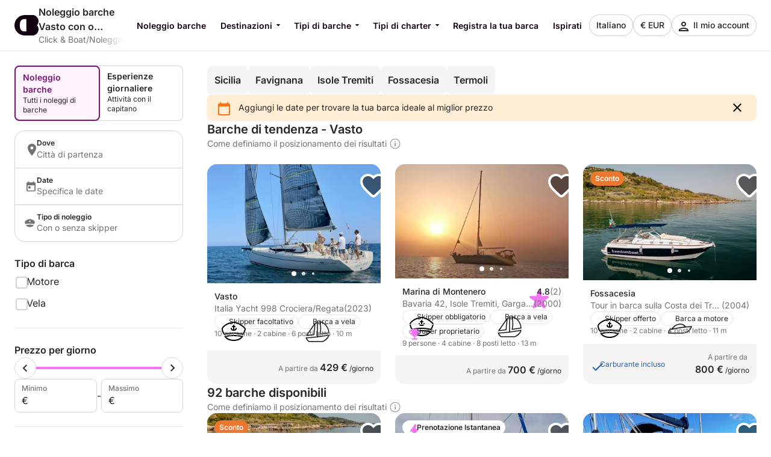

--- FILE ---
content_type: text/html
request_url: https://www.clickandboat.com/it/noleggio-barche/italia/vasto
body_size: 44631
content:
<!DOCTYPE html><html lang="it"><head>
    <meta charset="utf-8">
    <meta content="DPR, Width" http-equiv="Accept-CH">
    <meta content="#F5F5F5" name="theme-color">
    <link href="https://assets.clickandboat.com/frontend-assets/master/assets/images/favicon/CAB/new-favicon.ico" rel="icon" sizes="any">
    <link href="https://assets.clickandboat.com/frontend-assets/master/assets/images/favicon/CAB/new-icon.svg" rel="icon" type="image/svg+xml">
    <link href="https://assets.clickandboat.com/frontend-assets/master/assets/images/favicon/CAB/new-apple-touch-icon.png" rel="apple-touch-icon">
    <base href="/">
    <meta content="width=device-width, initial-scale=1.0, minimum-scale=1.0, maximum-scale=1.0, user-scalable=no, viewport-fit=cover" name="viewport">
    <meta content="index, follow, noodp, noydir" name="robots">

    <link href="https://o417216.ingest.sentry.io" rel="preconnect">

    <link href="https://static1.clickandboat.com" rel="preconnect">
    
  <link rel="stylesheet" href="https://assets.clickandboat.com/frontend-assets/master/styles.29fefa4313276d8e.css" crossorigin="anonymous"><link rel="stylesheet" href="https://assets.clickandboat.com/frontend-assets/master/theme.CAB.0345810a69d4c00d.css" crossorigin="anonymous"><style>[_nghost-ng-c1157555438]{overflow-y:auto;overscroll-behavior:contain;display:block;max-height:100svh}.header[_ngcontent-ng-c1157555438]{background-color:var(--backgroundSurfaceEnabled)}.header--desktop[_ngcontent-ng-c1157555438]{box-shadow:0 .0625rem #00000014}@media (min-width: 62rem){.header--desktop[_ngcontent-ng-c1157555438]{box-shadow:unset}}.header--noSearchBar[_ngcontent-ng-c1157555438]{border-bottom:.0625rem solid var(--borderStaticEnabled)}.banner[_ngcontent-ng-c1157555438]{overflow:hidden;display:inline-flex;flex-direction:column;gap:1rem;align-items:center;align-self:stretch;justify-content:flex-start;width:100%;min-height:3rem;padding:2rem 1.5rem;background:linear-gradient(180deg,var(--fillBrand) 0%,var(--buttonAccentEnabled) 25%,var(--backgroundFooter) 100%)}.banner__message[_ngcontent-ng-c1157555438]{display:flex;flex-direction:column;align-self:stretch;justify-content:center;font-family:Inter,sans-serif;font-size:1rem;font-weight:500;line-height:1.5rem;color:#000;text-align:center;word-wrap:break-word;white-space:pre-line}.persistentModal__hide[_ngcontent-ng-c1157555438]{display:none}.landingPage__moreFilter[_ngcontent-ng-c1157555438], .landingPage__filters[_ngcontent-ng-c1157555438], .landingPage__bar[_ngcontent-ng-c1157555438], .landingPage__condensedBar[_ngcontent-ng-c1157555438], .landingPage__container[_ngcontent-ng-c1157555438], .switchUniverses[_ngcontent-ng-c1157555438]{padding:0 var(--page-padding);background-color:var(--backgroundSurfaceEnabled)}.activity__card[_ngcontent-ng-c1157555438]{overflow:hidden;display:grid;grid-row:span 3;grid-template-rows:subgrid;gap:0}.landingPage[_ngcontent-ng-c1157555438]{display:flex;flex-direction:column;align-items:stretch;justify-content:stretch;margin-top:1.5rem}@media (min-width: 62rem){.landingPage[_ngcontent-ng-c1157555438]{gap:2rem}}.landingPage[_ngcontent-ng-c1157555438]   .sticky--pinned[_ngcontent-ng-c1157555438]{box-shadow:0 .0625rem #00000014}.landingPage__container[_ngcontent-ng-c1157555438]{padding-top:1.5rem;padding-bottom:1.5rem}.landingPage__container--minimalPaddingTop[_ngcontent-ng-c1157555438]{padding-top:.5rem}.landingPage__content[_ngcontent-ng-c1157555438]{overflow:hidden;display:flex;flex-direction:column;gap:1.5rem;width:100%}.landingPage__condensedBar[_ngcontent-ng-c1157555438], .landingPage__condensedBar.sticky--pinned[_ngcontent-ng-c1157555438]{padding-top:.5rem;padding-bottom:.5rem}.landingPage__bar__marginTop[_ngcontent-ng-c1157555438]{top:2.6875rem!important}.landingPage__bar.sticky--pinned[_ngcontent-ng-c1157555438]{padding-top:.5rem;padding-bottom:.5rem}.landingPage__filters[_ngcontent-ng-c1157555438]{padding-top:.5rem;padding-bottom:.5rem;background-color:var(--backgroundSurfaceEnabled)}.landingPage__moreFilter[_ngcontent-ng-c1157555438]{z-index:100;padding-top:.5rem;padding-bottom:.5rem;background-color:var(--backgroundSurfaceEnabled)}@media (min-width: 62rem){.landingPage__moreFilter[_ngcontent-ng-c1157555438]{box-shadow:unset}}.landingPage__additionalLandings[_ngcontent-ng-c1157555438]{display:flex;flex-direction:row;align-items:center;justify-content:flex-start;gap:.5rem}.landingPage__additionalLandings[_ngcontent-ng-c1157555438]   .topDestinations__icon[_ngcontent-ng-c1157555438]{fill:var(--contentPrimaryEnabled)}.landingPage__resultsHeader[_ngcontent-ng-c1157555438]{display:flex;flex-direction:column;align-items:space-between;justify-content:start}.landingPage__resultsCount[_ngcontent-ng-c1157555438]{font-weight:var(--fontLaborSemi);font-family:var(--fontLabor);font-size:1rem;line-height:1.5rem;color:var(--contentPrimaryEnabled);text-decoration:none}@media (min-width: 62rem){.landingPage__resultsCount[_ngcontent-ng-c1157555438]{font-weight:var(--fontLaborSemi);font-family:var(--fontLabor);font-size:1.25rem;line-height:1.75rem;color:var(--contentPrimaryEnabled)}}.landingPage__resultsCount--skeleton[_ngcontent-ng-c1157555438]{width:100%}.landingPage__resultsCount--skeleton[_ngcontent-ng-c1157555438]     .skeleton-loader{width:30%;height:1.25rem;margin:0;border-radius:0}.landingPage__results[_ngcontent-ng-c1157555438]{display:grid;grid-gap:1.5rem;grid-template-columns:100%;opacity:1;transition:opacity .2s}@media (min-width: 62rem){.landingPage__results[_ngcontent-ng-c1157555438]{grid-template-columns:repeat(3,minmax(0,1fr))}}.landingPage__pagination[_ngcontent-ng-c1157555438]{margin:1.5rem auto}.landingPage__noResults[_ngcontent-ng-c1157555438]{display:block;margin:0 auto;padding:3rem 0 4.5rem}.landingPage__separatedContent[_ngcontent-ng-c1157555438]{display:flex;flex-direction:column;align-items:center;justify-content:flex-start;padding:4.5rem 0;border-top:.0625rem solid var(--borderStaticEnabled)}.landingPage__contentText[_ngcontent-ng-c1157555438]{width:100%;max-width:46.5rem;line-height:1.5rem}.landingPage__contentText[_ngcontent-ng-c1157555438]     a, .landingPage__contentText[_ngcontent-ng-c1157555438]     b, .landingPage__contentText[_ngcontent-ng-c1157555438]     h1, .landingPage__contentText[_ngcontent-ng-c1157555438]     h2, .landingPage__contentText[_ngcontent-ng-c1157555438]     h3, .landingPage__contentText[_ngcontent-ng-c1157555438]     ul, .landingPage__contentText[_ngcontent-ng-c1157555438]     ol, .landingPage__contentText[_ngcontent-ng-c1157555438]     li, .landingPage__contentText[_ngcontent-ng-c1157555438]     p, .landingPage__contentText[_ngcontent-ng-c1157555438]     span{color:var(--contentPrimaryEnabled)}.landingPage__contentText[_ngcontent-ng-c1157555438]     h2, .landingPage__contentText[_ngcontent-ng-c1157555438]     h3{padding:.25rem 0 1rem}.landingPage__contentText[_ngcontent-ng-c1157555438]     h2{font-weight:var(--fontTitleSemi);font-family:var(--fontTitle);font-size:1.5rem;line-height:2rem;color:var(--contentPrimaryEnabled)}.landingPage__contentText[_ngcontent-ng-c1157555438]     h3{font-weight:var(--fontLaborSemi);font-family:var(--fontLabor);font-size:1.25rem;line-height:1.75rem;color:var(--contentPrimaryEnabled)}.landingPage__contentText[_ngcontent-ng-c1157555438]     p{padding-bottom:1rem}.landingPage__contentText[_ngcontent-ng-c1157555438]     a{font-weight:var(--fontLaborMed);text-decoration:underline}.landingPage__contentText[_ngcontent-ng-c1157555438]     img{max-width:100%}.landingPage__contentText[_ngcontent-ng-c1157555438]     .seo-html-table{table-layout:auto;border-collapse:collapse;width:100%}.landingPage__contentText[_ngcontent-ng-c1157555438]     .seo-html-table th{background-color:var(--backgroundShadowEnabled)}.landingPage__contentText[_ngcontent-ng-c1157555438]     .seo-html-table th, .landingPage__contentText[_ngcontent-ng-c1157555438]     .seo-html-table td{padding:1rem;text-align:left;border:.0625rem solid var(--borderInteractiveEnabled)}.landingPage__contentText[_ngcontent-ng-c1157555438]     .seo-faq__question, .landingPage__contentText[_ngcontent-ng-c1157555438]     .seo-faq__answer{padding:1rem;background:var(--backgroundShadowEnabled);border:.0625rem solid var(--borderInteractiveEnabled)}.landingPage__contentText[_ngcontent-ng-c1157555438]     .seo-faq__question{font-weight:var(--fontLaborHeavy);font-family:var(--fontLabor);font-size:1rem;line-height:1.5rem;color:var(--contentPrimaryEnabled);text-decoration:none;border-bottom:none}.landingPage__contentText[_ngcontent-ng-c1157555438]     .seo-faq__answer{margin-bottom:1rem;padding-top:0;border-top:none}.landingPage__links[_ngcontent-ng-c1157555438]{margin-top:1rem}.landingPage__links[_ngcontent-ng-c1157555438]   a[_ngcontent-ng-c1157555438]{display:inline-block;margin:.5rem .5rem 0 0;padding:.75rem;color:var(--contentPrimaryEnabled);text-decoration:none;border:.0625rem solid var(--borderInteractiveEnabled);border-radius:.5rem}@media (min-width: 62rem){.landingPage__links[_ngcontent-ng-c1157555438]   a[_ngcontent-ng-c1157555438]:hover{border-color:var(--borderInteractiveHover)}}.landingPage__reviews[_ngcontent-ng-c1157555438]{display:flex;flex-direction:column;align-items:center;justify-content:flex-start;gap:3rem;width:100%;max-width:61rem}@media (min-width: 62rem){.landingPage__container[_ngcontent-ng-c1157555438]{display:grid;grid-template-columns:17.5rem 1fr;gap:2.5rem;padding-top:0}.landingPage__results[_ngcontent-ng-c1157555438]{align-items:stretch;width:100%}}.resultsRanking[_ngcontent-ng-c1157555438]{font-weight:var(--fontLaborReg);font-family:var(--fontLabor);font-size:.875rem;line-height:1.25rem;color:var(--contentPrimaryEnabled);text-decoration:none;display:flex;color:var(--contentSecondaryEnabled)}.resultsRanking__tooltip[_ngcontent-ng-c1157555438]{display:block;margin-left:.25rem}.resultsRanking__learnMore[_ngcontent-ng-c1157555438]{display:inline-block;font-weight:var(--fontLaborMed);color:var(--contentPrimaryEnabled);text-decoration:underline}.product[_ngcontent-ng-c1157555438]{display:flex;flex-direction:column;align-items:stretch;justify-content:stretch}.product__card[_ngcontent-ng-c1157555438]{flex:1}.product__card[_ngcontent-ng-c1157555438]     .dsCard{height:100%}.product__card[_ngcontent-ng-c1157555438]     .dsCard__description{display:flex;flex-direction:column;align-items:stretch;justify-content:stretch}.product__card[_ngcontent-ng-c1157555438]     .dsCardDescription{flex:1}.product__card[_ngcontent-ng-c1157555438]     .dsCardDescription__details{display:flex;flex-direction:column;align-items:stretch;justify-content:stretch;flex:1;gap:.5rem}.product__card[_ngcontent-ng-c1157555438]     .dsCardDescription__subtitle{margin-top:auto}.product__card[_ngcontent-ng-c1157555438]     .dsCardDescription__hints__separator{display:none}</style><style>[_nghost-ng-c1045529172]{display:block}.header[_ngcontent-ng-c1045529172]{display:flex;flex-direction:row;align-items:center;justify-content:space-between;gap:.5rem;padding:.5rem var(--page-padding)}.header__ctas[_ngcontent-ng-c1045529172]{display:flex;flex-direction:row;align-items:center;justify-content:flex-start;gap:.5rem;white-space:nowrap}.header__logo[_ngcontent-ng-c1045529172]{width:100%}@media (min-width: 62rem){.header__logo[_ngcontent-ng-c1045529172]{width:auto}}.logo[_ngcontent-ng-c1045529172]{display:flex;flex-direction:row;align-items:center;justify-content:flex-start;font-weight:var(--fontLaborBold);font-family:var(--fontLabor);font-size:.875rem;line-height:1.25rem;color:var(--contentPrimaryEnabled);text-decoration:none;overflow:hidden;gap:.75rem}.header__accountBtn[_ngcontent-ng-c1045529172]     .dsButton__icon{width:2.25rem!important;height:2.25rem!important;vertical-align:middle;border:.0625rem solid rgb(229,229,229);border-radius:50%!important;fill:none!important}.header__accountBtn[_ngcontent-ng-c1045529172]     .dsButton__icon .nav_account_with_avatar{width:100%;height:100%}</style><style>[_nghost-ng-c1222594202]{display:flex;flex-direction:row;align-items:center;justify-content:flex-start;overflow:hidden;gap:.75rem;width:95%}.header__title[_ngcontent-ng-c1222594202]{text-overflow:ellipsis;white-space:nowrap;display:-webkit-box;-webkit-box-orient:vertical;-webkit-line-clamp:2;font-weight:var(--fontLaborSemi);font-family:var(--fontLabor);font-size:.875rem;line-height:1.25rem;color:var(--contentPrimaryEnabled);text-decoration:none;overflow:hidden;white-space:initial}@media (min-width: 48.0625rem){.header__title[_ngcontent-ng-c1222594202]{font-weight:var(--fontLaborSemi);font-family:var(--fontLabor);font-size:1rem;line-height:1.5rem;color:var(--contentPrimaryEnabled);text-decoration:none}}.header__wrapper[_ngcontent-ng-c1222594202]{display:flex;flex-direction:column;align-items:stretch;justify-content:space-between;overflow:hidden;flex-grow:1}.logo__link[_ngcontent-ng-c1222594202]{flex-shrink:0}</style><style>.footer[_ngcontent-ng-c2190962861]{display:flex;flex-direction:column;gap:2.5rem;justify-content:center;padding:5rem 2.5rem;background:var(--backgroundFooter)}.footer__column[_ngcontent-ng-c2190962861]{display:flex;flex-direction:column;gap:2rem}@media (min-width: 62rem){.footer[_ngcontent-ng-c2190962861]{flex-direction:row}}.footerColumn__central[_ngcontent-ng-c2190962861]{flex:1}.footerColumn__title[_ngcontent-ng-c2190962861]{font-family:var(--fontTitle);font-size:1.25rem;font-weight:var(--fontLaborSemi);line-height:1.75rem;color:var(--contentBrandDark);text-transform:uppercase}.footerColumn__links[_ngcontent-ng-c2190962861]{display:flex;flex-direction:column;gap:.25rem}.footerColumn__links[_ngcontent-ng-c2190962861]   .footerColumnLinks__item[_ngcontent-ng-c2190962861]{font-size:.875rem;font-weight:var(--fontLaborReg);line-height:1.25rem;color:var(--contentBrandDark)}.footerColumn__links[_ngcontent-ng-c2190962861]   .footerColumnLinks__item[_ngcontent-ng-c2190962861]   a[_ngcontent-ng-c2190962861]:hover{text-decoration:underline}.footerColumn__text[_ngcontent-ng-c2190962861]{font-size:.75rem;font-weight:var(--fontLaborReg);line-height:1rem;color:var(--contentBrandDark)}.footerColumn__text[_ngcontent-ng-c2190962861]     strong{font-weight:var(--fontLaborReg)}.reviews__rating[_ngcontent-ng-c2190962861]{display:flex;flex-direction:column;gap:1rem}.reviews__link[_ngcontent-ng-c2190962861]{font-size:.75rem;font-weight:var(--fontLaborReg);color:var(--contentBrandDark);text-decoration:underline;text-transform:uppercase}.reviews__content[_ngcontent-ng-c2190962861]{display:flex;flex-direction:column;gap:.25rem}.reviewsRating__stars[_ngcontent-ng-c2190962861]{display:flex;margin-left:-.125rem}.reviewsRating__icon[_ngcontent-ng-c2190962861]{aspect-ratio:1/1;width:1rem;height:1rem;fill:var(--othersReviewPositive)}.reviewsRating__details[_ngcontent-ng-c2190962861]{font-size:.75rem;color:var(--contentBrandDark)}.socials__stores[_ngcontent-ng-c2190962861]{display:flex;flex-direction:row;gap:.5rem}.copyrights[_ngcontent-ng-c2190962861]{font-size:.75rem;color:var(--contentBrandDark)}.icon-logo-facebook[_ngcontent-ng-c2190962861]:before{content:"\ea6d"}</style><style>.dsIconAction   .dsIcon[_nghost-ng-c2813607347], .dsIconAction   .dsIcon   [_nghost-ng-c2813607347]{width:1.5rem;height:1.5rem;fill:inherit}[_nghost-ng-c2813607347], .dsIcon[_ngcontent-ng-c2813607347]:not(.dsIconAction .dsIcon){width:inherit;height:inherit;fill:inherit}.dsIcon[_ngcontent-ng-c2813607347]{line-height:0}  .dsIcon svg{width:inherit;height:inherit;fill:inherit}</style><style>[_nghost-ng-c247949270]{font-weight:var(--fontLaborReg);font-family:var(--fontLabor);font-size:.875rem;line-height:1.25rem;color:var(--contentSecondaryEnabled);text-decoration:none;position:relative;overflow:hidden;display:block}.breadcrumb[_ngcontent-ng-c247949270]{display:flex;flex-direction:row;align-items:center;justify-content:flex-start;scrollbar-width:none;overflow:auto;overscroll-behavior:contain;gap:.25rem;padding-right:2.5rem}.breadcrumb[_ngcontent-ng-c247949270]::-webkit-scrollbar{display:none}.breadcrumb__part[_ngcontent-ng-c247949270]{white-space:nowrap}.breadcrumb[_ngcontent-ng-c247949270]:after{content:"";position:absolute;right:0;display:block;width:2.5rem;height:2.5rem;background:linear-gradient(270deg,var(--backgroundSurfaceEnabled) 0%,rgba(255,255,255,0) 100%)}</style><meta property="fb:app_id" content="1475924449319728"><meta property="og:description" content="Noleggia una barca a Vasto a partire da 225&nbsp;€/giorno. Scegli tra 92+ motoscafi, barche a vela e catamarani. ✔️Miglior prezzo ✔️Noleggia con 1 solo clic ✔️Con/senza skipper"><meta property="og:image" content="https://static1.clickandboat.com/v1/o/img/social-preview~c20e0c4262.png"><meta property="og:locale" content="it"><meta property="og:site_name" content="Click&amp;Boat"><meta property="og:title" content="Noleggio Barche Vasto ► da 225&nbsp;€ - Click&amp;Boat"><meta property="og:type" content="website"><meta property="og:url" content="https://www.clickandboat.com/it/noleggio-barche/italia/vasto"><meta name="twitter:card" content="summary_large_image"><meta name="twitter:description" content="Noleggio di barche Vasto Noleggia una barca a motore o a vela in modo rapido e conveniente con Click&amp;Boat. 100% sicurezza, 100% cordialità ."><meta name="twitter:image:src" content="https://static1.clickandboat.com/v1/o/img/social-preview~c20e0c4262.png"><meta name="twitter:site" content="@ClickandBoatIT"><meta name="twitter:title" content="Noleggio di barche Vasto con o senza patente nautica - Click&amp;Boat"><link rel="alternate" hreflang="it" href="https://www.clickandboat.com/it/noleggio-barche/italia/vasto"><title>Noleggio Barche Vasto ► da 225&nbsp;€ - Click&amp;Boat</title><meta name="description" content="Noleggia una barca a Vasto a partire da 225&nbsp;€/giorno. Scegli tra 92+ motoscafi, barche a vela e catamarani. ✔️Miglior prezzo ✔️Noleggia con 1 solo clic ✔️Con/senza skipper"><style>[_nghost-ng-c1412785170]{display:flex;flex-direction:column;align-items:center;justify-content:flex-start}.searchFilters__part[_ngcontent-ng-c1412785170]{padding:1.5rem 0}.searchFilters__part--small[_ngcontent-ng-c1412785170]{padding:.75rem 0}.searchFilters__part[_ngcontent-ng-c1412785170]:first-child{padding:0 0 1.5rem}.searchFilters__part[_ngcontent-ng-c1412785170]:not(:last-child){box-shadow:inset 0 -.0625rem 0 var(--borderStaticEnabled)}.searchFilters__cta[_ngcontent-ng-c1412785170]{display:block;padding:.75rem 0}.searchFilters__cta[_ngcontent-ng-c1412785170]     .dsButton__text--fullWidth{text-align:left}</style><style>[_nghost-ng-c1218922648]{display:flex;flex-direction:column;align-items:center;justify-content:flex-start}.switchUniverses__switch[_ngcontent-ng-c1218922648]{display:flex;flex-direction:row;width:100%;margin-bottom:1rem;border-radius:.5rem;box-shadow:inset 0 0 0 .0625rem var(--borderInteractiveEnabled)}.switchUniverses__switch--pulse[_ngcontent-ng-c1218922648]{animation:_ngcontent-ng-c1218922648_pulse 2.5s infinite ease-out}.switchUniverses__section[_ngcontent-ng-c1218922648]{display:flex;flex:1 0 0;flex-direction:column;gap:.25rem;align-items:flex-start;align-self:stretch;padding:.5rem .75rem;border:none;border-radius:.5rem}.switchUniverses__section--selected[_ngcontent-ng-c1218922648]{background:var(--backgroundLightBrand);border:.125rem solid var(--contentBrandActive);border-radius:.5rem}.switchUniverses__title[_ngcontent-ng-c1218922648]{font-weight:var(--fontLaborSemi);font-family:var(--fontLabor);font-size:.875rem;line-height:1.25rem;color:var(--contentPrimaryEnabled);text-decoration:none;text-align:left}.switchUniverses__title--selected[_ngcontent-ng-c1218922648]{color:var(--contentBrandActive)}.switchUniverses__description[_ngcontent-ng-c1218922648]{font-weight:var(--fontLaborReg);font-family:var(--fontLabor);font-size:.75rem;line-height:1rem;color:var(--contentPrimaryEnabled);text-align:left}@keyframes _ngcontent-ng-c1218922648_pulse{0%{box-shadow:inset 0 0 0 .0625rem var(--borderInteractiveEnabled),0 0 #0000004d}20%{box-shadow:inset 0 0 0 .0625rem var(--borderInteractiveEnabled),0 0 .125rem .5rem #0000}50%{box-shadow:inset 0 0 0 .0625rem var(--borderInteractiveEnabled),0 0 #0000}}</style><style>.searchBar[_ngcontent-ng-c2944734512]{display:flex;flex-direction:row;align-items:stretch;justify-content:stretch;border-radius:1rem;flex-wrap:wrap;border:.0625rem solid var(--borderInteractiveEnabled)}@media (min-width: 62rem){.searchBar[_ngcontent-ng-c2944734512]{flex-direction:row;border-radius:62.5rem}}.searchBar[_ngcontent-ng-c2944734512]   .section[_ngcontent-ng-c2944734512]{display:flex;flex-direction:row;align-items:stretch;justify-content:stretch;cursor:pointer;position:relative;gap:.625rem;width:50%;border-top:.0625rem solid var(--borderInteractiveEnabled);border-left:0}.searchBar[_ngcontent-ng-c2944734512]   .section[_ngcontent-ng-c2944734512]:first-child{border-top:0}.searchBar[_ngcontent-ng-c2944734512]   .section__icon[_ngcontent-ng-c2944734512]{display:none;width:1.25rem;fill:var(--contentSecondaryEnabled)}.searchBar[_ngcontent-ng-c2944734512]   .section__field[_ngcontent-ng-c2944734512]{max-width:100%;padding:.75rem 1.5rem}.searchBar[_ngcontent-ng-c2944734512]   .section__field--localization[_ngcontent-ng-c2944734512]{display:flex;width:100%;padding:0}.searchBar[_ngcontent-ng-c2944734512]   .section--full-width[_ngcontent-ng-c2944734512]{width:100%}.searchBar[_ngcontent-ng-c2944734512]   .section[_ngcontent-ng-c2944734512]:not(.section--full-width) + .searchBar[_ngcontent-ng-c2944734512]   .section[_ngcontent-ng-c2944734512]{border-left:.0625rem solid var(--borderInteractiveEnabled)}@media (min-width: 62rem){.searchBar[_ngcontent-ng-c2944734512]   .section[_ngcontent-ng-c2944734512]{flex:1;border-top:0;border-left:.0625rem solid var(--borderInteractiveEnabled)}.searchBar[_ngcontent-ng-c2944734512]   .section[_ngcontent-ng-c2944734512]:first-child{flex:2;padding-right:1.5rem;border-left:0}.searchBar[_ngcontent-ng-c2944734512]   .section[_ngcontent-ng-c2944734512]:hover{border:none;border-radius:2rem;outline:.0625rem solid var(--borderInteractiveHover);box-shadow:0 .125rem .5rem 0 var(--overlayLight)}.searchBar[_ngcontent-ng-c2944734512]   .section[_ngcontent-ng-c2944734512]:hover + .searchBar[_ngcontent-ng-c2944734512]   .section[_ngcontent-ng-c2944734512]{border:none}}.searchBar[_ngcontent-ng-c2944734512]   .search-input[_ngcontent-ng-c2944734512]{display:flex;flex-direction:column;flex-grow:1;align-items:stretch}.searchBar[_ngcontent-ng-c2944734512]   .search-input__erase[_ngcontent-ng-c2944734512]{flex:none;flex-grow:0;align-self:center;order:1;width:auto;fill:var(--contentSecondaryEnabled)}@media (min-width: 62rem){.searchBar[_ngcontent-ng-c2944734512]   .search-input__erase[_ngcontent-ng-c2944734512]:hover{color:var(--contentSecondaryHover);background:var(--backgroundShadowEnabled);border-radius:62.5rem;box-shadow:0 0 0 .25rem var(--backgroundShadowEnabled)}}.searchBar[_ngcontent-ng-c2944734512]   .label[_ngcontent-ng-c2944734512]{font-weight:var(--fontLaborSemi);font-family:var(--fontLabor);font-size:.75rem;line-height:1rem;color:var(--contentPrimaryEnabled)}.searchBar[_ngcontent-ng-c2944734512]   .placeholder[_ngcontent-ng-c2944734512]{font-weight:var(--fontLaborReg);font-family:var(--fontLabor);font-size:.875rem;line-height:1.25rem;color:var(--contentPlaceholderEnabled);text-decoration:none;overflow:hidden;text-overflow:ellipsis;white-space:nowrap}.searchBar[_ngcontent-ng-c2944734512]   .value[_ngcontent-ng-c2944734512]{display:flex;flex-direction:row;align-items:center;justify-content:space-between;font-weight:var(--fontLaborReg);font-family:var(--fontLabor);font-size:.875rem;line-height:1.25rem;color:var(--contentPrimaryEnabled);text-decoration:none;max-width:100%}.searchBar[_ngcontent-ng-c2944734512]   .boatTypes[_ngcontent-ng-c2944734512]{display:flex;flex-direction:row;align-items:flex-start;justify-content:flex-start}.searchBar[_ngcontent-ng-c2944734512]   .boatTypes__value[_ngcontent-ng-c2944734512]{overflow:hidden;text-overflow:ellipsis;white-space:nowrap;margin-right:.25rem}.searchBar--vertical[_ngcontent-ng-c2944734512]{border-radius:1rem;flex-direction:column}.searchBar--vertical[_ngcontent-ng-c2944734512]   .section[_ngcontent-ng-c2944734512]{display:flex;flex-direction:row;align-items:center;justify-content:flex-start;gap:1rem;width:100%;padding:.75rem 1rem;border:none;border-bottom:.0625rem solid var(--borderInteractiveEnabled)}@media (min-width: 62rem){.searchBar--vertical[_ngcontent-ng-c2944734512]   .section[_ngcontent-ng-c2944734512]:hover{border-bottom:.0625rem solid var(--borderInteractiveEnabled);border-radius:unset;outline:none;box-shadow:none}.searchBar--vertical[_ngcontent-ng-c2944734512]   .section[_ngcontent-ng-c2944734512]:hover:last-child{border-bottom:unset}}.searchBar--vertical[_ngcontent-ng-c2944734512]   .section[_ngcontent-ng-c2944734512]:last-child{border-bottom:unset}.searchBar--vertical[_ngcontent-ng-c2944734512]   .section__field[_ngcontent-ng-c2944734512]{padding:0}.searchBar--vertical[_ngcontent-ng-c2944734512]   .section__icon[_ngcontent-ng-c2944734512]{display:block}.searchBar--vertical[_ngcontent-ng-c2944734512]   .search-input__erase[_ngcontent-ng-c2944734512]{display:none}</style><style>[_nghost-ng-c2552674396]{display:block;padding:0rem 0rem .625rem}.boatTypeCategoryFilter[_ngcontent-ng-c2552674396]{display:flex;flex-direction:column;align-items:flex-start;justify-content:space-between;gap:.5rem;width:100%}.boatTypeCategoryFilter__label[_ngcontent-ng-c2552674396]{font-weight:var(--fontLaborBold);font-family:var(--fontLabor);font-size:1rem;line-height:1.5rem;color:var(--contentPrimaryEnabled);text-decoration:none}.boatTypeCategoryFilter__label[_ngcontent-ng-c2552674396], .boatTypeCategoryFilter__container[_ngcontent-ng-c2552674396]{flex:1}.boatTypeCategoryItem[_ngcontent-ng-c2552674396]{display:flex;flex-direction:column;align-items:flex-start;justify-content:space-between;padding-left:1.25rem}.boatTypeCategoryItem--hidden[_ngcontent-ng-c2552674396]{display:none}</style><style>[_nghost-ng-c1327813129]{display:block}</style><style>[_nghost-ng-c3499160507]{display:block}.counterFilter[_ngcontent-ng-c3499160507]{display:flex;flex-direction:row;align-items:center;justify-content:space-between;gap:.5rem;width:100%;padding:.75rem 0}.counterFilter__label[_ngcontent-ng-c3499160507]{font-weight:var(--fontLaborBold);font-family:var(--fontLabor);font-size:1rem;line-height:1.5rem;color:var(--contentPrimaryEnabled);text-decoration:none}.counterFilter__counter[_ngcontent-ng-c3499160507]{display:flex;flex-direction:row;align-items:center;justify-content:flex-end}</style><style>[_nghost-ng-c3847598539]{display:block}.counterFilter[_ngcontent-ng-c3847598539]{display:flex;flex-direction:row;align-items:center;justify-content:space-between;gap:.5rem;width:100%;padding:.75rem 0}.counterFilter__label[_ngcontent-ng-c3847598539]{font-weight:var(--fontLaborBold);font-family:var(--fontLabor);font-size:1rem;line-height:1.5rem;color:var(--contentPrimaryEnabled);text-decoration:none}.counterFilter__counter[_ngcontent-ng-c3847598539]{display:flex;flex-direction:row;align-items:center;justify-content:flex-end}</style><style>[_nghost-ng-c2699153066]{display:block}.counterFilter[_ngcontent-ng-c2699153066]{display:flex;flex-direction:row;align-items:center;justify-content:space-between;gap:.5rem;width:100%;padding:.75rem 0}.counterFilter__label[_ngcontent-ng-c2699153066]{font-weight:var(--fontLaborBold);font-family:var(--fontLabor);font-size:1rem;line-height:1.5rem;color:var(--contentPrimaryEnabled);text-decoration:none}.counterFilter__counter[_ngcontent-ng-c2699153066]{display:flex;flex-direction:row;align-items:center;justify-content:flex-end}</style><style>[_nghost-ng-c3945587914]{display:block}</style><style>[_nghost-ng-c2656600035]{display:block}</style><style>[_nghost-ng-c2811564927]{display:block}</style><style>[_nghost-ng-c2897542155]{display:block}</style><style>[_nghost-ng-c2215230718]{display:flex;flex-direction:column;align-items:stretch;justify-content:flex-start;gap:.5rem}.experienceFilterLabel[_ngcontent-ng-c2215230718]{font-weight:var(--fontLaborBold);font-family:var(--fontLabor);font-size:1rem;line-height:1.5rem;color:var(--contentPrimaryEnabled);text-decoration:none}</style><style>[_nghost-ng-c802978584]{display:flex;flex-direction:column;align-items:stretch;justify-content:flex-start;gap:.5rem}.equipmentFilterLabel[_ngcontent-ng-c802978584]{font-weight:var(--fontLaborBold);font-family:var(--fontLabor);font-size:1rem;line-height:1.5rem;color:var(--contentPrimaryEnabled);text-decoration:none}</style><style>[_nghost-ng-c2235021311]{display:block}</style><style>[_nghost-ng-c3327350540]{display:block}.bestRating__title[_ngcontent-ng-c3327350540]{display:flex;flex-direction:row;align-items:center;justify-content:flex-start;font-weight:var(--fontLaborReg);font-family:var(--fontLabor);font-size:1rem;line-height:1.5rem;color:var(--contentPrimaryEnabled);text-decoration:none}.bestRating__icon[_ngcontent-ng-c3327350540]{width:1.25rem;height:1.25rem;fill:var(--othersReviewPositive)}.bestRating__label[_ngcontent-ng-c3327350540]{font-weight:var(--fontLaborBold);font-family:var(--fontLabor);font-size:1rem;line-height:1.5rem;color:var(--contentPrimaryEnabled);text-decoration:none}</style><style>[_nghost-ng-c468068414]{display:block}</style><style>[_nghost-ng-c2533072441]{display:flex;flex-direction:column;align-items:stretch;justify-content:flex-start;gap:.5rem}.harborFilter__label[_ngcontent-ng-c2533072441]{font-weight:var(--fontLaborBold);font-family:var(--fontLabor);font-size:1rem;line-height:1.5rem;color:var(--contentPrimaryEnabled);text-decoration:none}</style><style>[_nghost-ng-c1675952816]{display:block}.search-input__label[_ngcontent-ng-c1675952816]{font-weight:var(--fontLaborSemi);font-family:var(--fontLabor);font-size:.75rem;line-height:1rem;color:var(--contentPrimaryEnabled)}.search-input__input[_ngcontent-ng-c1675952816]{font-weight:var(--fontLaborReg);font-family:var(--fontLabor);font-size:1rem;line-height:1.5rem;color:var(--contentPlaceholderEnabled);text-decoration:none;overflow:hidden;text-overflow:ellipsis;white-space:nowrap;pointer-events:none;width:100%;padding-right:1rem;color:var(--contentPrimaryEnabled);background-color:transparent;border:none;outline:none}.search-input__input[_ngcontent-ng-c1675952816]::placeholder{color:var(--contentPlaceholderEnabled)}@media (min-width: 62rem){.search-input__input[_ngcontent-ng-c1675952816]{pointer-events:auto}}.search-input__input--smallText[_ngcontent-ng-c1675952816]{font-weight:var(--fontLaborReg);font-family:var(--fontLabor);font-size:.875rem;line-height:1.25rem;color:var(--contentPrimaryEnabled);text-decoration:none}</style><style>.dsCounterInput[_ngcontent-ng-c3463554087]{display:flex;flex-direction:row;align-items:center;justify-content:space-between;width:7rem}.dsCounterInput__button[_ngcontent-ng-c3463554087]{display:flex;flex-direction:row;align-items:center;justify-content:center;border-radius:50%;width:2.25rem;height:2.25rem;cursor:pointer;border:.0625rem solid var(--borderInteractiveEnabled)}.dsCounterInput__button--disabled[_ngcontent-ng-c3463554087]{cursor:default;background-color:var(--buttonLightDisabled);border:.0625rem solid var(--buttonLightDisabled);transition:background-color .15s linear}.dsCounterInput__button--disabled[_ngcontent-ng-c3463554087]   svg[_ngcontent-ng-c3463554087]{fill:var(--contentPrimaryDisabledShadow)}.dsCounterInput__button[_ngcontent-ng-c3463554087]   svg[_ngcontent-ng-c3463554087]{fill:var(--contentPrimaryEnabled)}.dsCounterInput__input[_ngcontent-ng-c3463554087]{border-radius:0;width:2rem;height:2rem;font-weight:var(--fontLaborReg);font-family:var(--fontLabor);font-size:1rem;line-height:1.5rem;color:var(--contentPrimaryEnabled);text-decoration:none;padding:.25rem;text-align:center;appearance:textfield;border:none;border-bottom:.0625rem solid var(--borderInteractiveEnabled)}.dsCounterInput__input[_ngcontent-ng-c3463554087]::-webkit-outer-spin-button, .dsCounterInput__input[_ngcontent-ng-c3463554087]::-webkit-inner-spin-button{margin:0;appearance:none}.dsCounterInput__input[_ngcontent-ng-c3463554087]:focus{outline-style:none}</style><style>[_nghost-ng-c663132004]{display:block}.dsRangeSlider[_ngcontent-ng-c663132004]{display:flex;flex-direction:column;align-items:stretch;justify-content:stretch;gap:1rem}.dsRangeSlider__head[_ngcontent-ng-c663132004]{display:flex;flex-direction:row;align-items:baseline;justify-content:space-between;font-weight:var(--fontLaborReg);font-family:var(--fontLabor);font-size:1rem;line-height:1.5rem;color:var(--contentPrimaryEnabled);text-decoration:none;gap:.5rem}.dsRangeSlider__label[_ngcontent-ng-c663132004]{font-weight:var(--fontLaborBold);font-family:var(--fontLabor);font-size:1rem;line-height:1.5rem;color:var(--contentPrimaryEnabled);text-decoration:none}.dsRangeSlider__values[_ngcontent-ng-c663132004]{white-space:nowrap}.dsRangeSlider__range[_ngcontent-ng-c663132004]{padding:.875rem 0}.dsRangeSlider__inputs[_ngcontent-ng-c663132004]{display:flex;flex-direction:row;align-items:center;justify-content:flex-start;gap:.5rem}.dsRangeSlider__inputs[hidden][_ngcontent-ng-c663132004]{display:none}</style><style>[_nghost-ng-c480806913]{display:block}.slider[_ngcontent-ng-c480806913]{border-radius:.25rem;--barHeight: .25rem;width:100%;height:var(--barHeight);margin:1rem 0;background-color:var(--formControlEnabled)}.slider--histogram[_ngcontent-ng-c480806913]{margin:0 0 .875rem}.slider__dynamicBar[_ngcontent-ng-c480806913]{position:relative;width:100%;height:var(--barHeight)}.slider__uiBlock[_ngcontent-ng-c480806913]{display:flex;flex-direction:row;align-items:center;justify-content:flex-start;position:absolute;z-index:1;height:100%}.slider__coloredBar[_ngcontent-ng-c480806913]{display:flex;flex-direction:row;align-items:center;justify-content:space;top:0;flex-grow:1;height:100%;background-color:var(--formControlEnabledSelected)}.slider__cursor[_ngcontent-ng-c480806913]{display:flex;flex-direction:row;align-items:center;justify-content:center;border-radius:50%;width:2.25rem;height:2.25rem;cursor:pointer;z-index:2;padding:.375rem;background-color:var(--buttonLightEnabled);border:.0625rem solid var(--borderInteractiveEnabled);fill:var(--contentPrimaryEnabled)}.cursorIcon[_ngcontent-ng-c480806913]{width:1.5rem;height:1.5rem}</style><style>[_nghost-ng-c1357156727]{display:flex;flex-direction:column;align-items:flex-start;justify-content:flex-start;display:block;padding:.4375rem .6875rem .4375rem .4375rem;border:.0625rem solid var(--borderInteractiveEnabled);border-radius:.5rem}@media (min-width: 62rem){[_nghost-ng-c1357156727]:hover{border-color:var(--borderInteractiveHover)}}[_nghost-ng-c1357156727]:focus-within{border-color:var(--borderInteractiveActive)}.textBoxInput__label[_ngcontent-ng-c1357156727]{display:flex;flex-direction:column;align-items:flex-start;justify-content:flex-start;font-weight:var(--fontLaborMed);font-family:var(--fontLabor);font-size:.75rem;line-height:1rem;color:var(--contentSecondaryEnabled);padding:0 .25rem}.textBoxInput__input[_ngcontent-ng-c1357156727]{font-weight:var(--fontLaborReg);font-family:var(--fontLabor);font-size:1rem;line-height:1.5rem;color:var(--contentPrimaryEnabled);text-decoration:none;width:100%;border:none;outline:none}.inputRow[_ngcontent-ng-c1357156727]{display:flex;flex-direction:row;align-items:flex-start;justify-content:flex-start;font-weight:var(--fontLaborReg);font-family:var(--fontLabor);font-size:1rem;line-height:1.5rem;color:var(--contentPrimaryEnabled);text-decoration:none;gap:.5rem;height:1.5rem}</style><style>.dsToggleItem--reverse[_ngcontent-ng-c1978010928], .dsToggleItem[_ngcontent-ng-c1978010928]{display:flex;flex-direction:row;align-items:flex-start;justify-content:flex-start;cursor:pointer;padding:.75rem 0}@media (min-width: 62rem){.dsToggleItem[_ngcontent-ng-c1978010928]:hover:not(.dsToggleItem--disabled)   .dsToggle[_ngcontent-ng-c1978010928]{background-color:var(--formControlHover)}.dsToggleItem[_ngcontent-ng-c1978010928]:hover:not(.dsToggleItem--disabled)   .dsToggle--on[_ngcontent-ng-c1978010928]{background-color:var(--formControlHoverSelected)}}.dsToggleItem[_ngcontent-ng-c1978010928]:focus{outline:none}.dsToggleItem__texts[_ngcontent-ng-c1978010928]{display:flex;flex-direction:column;align-items:flex-start;justify-content:flex-start;width:100%;padding-left:.75rem}.dsToggleItem--reverse[_ngcontent-ng-c1978010928]{flex-direction:row-reverse;justify-content:flex-end}.dsToggleItem--reverse[_ngcontent-ng-c1978010928]   .dsToggleItem__texts[_ngcontent-ng-c1978010928]{padding-right:.75rem;padding-left:0}.dsToggleItem__title[_ngcontent-ng-c1978010928]{font-weight:var(--fontLaborBold);font-family:var(--fontLabor);font-size:1rem;line-height:1.5rem;color:var(--contentPrimaryEnabled);text-decoration:none}.dsToggleItem__text[_ngcontent-ng-c1978010928]{font-weight:var(--fontLaborReg);font-family:var(--fontLabor);font-size:.875rem;line-height:1.25rem;color:var(--contentSecondaryEnabled);text-decoration:none}.dsToggleItem--disabled[_ngcontent-ng-c1978010928]   .dsToggleItem__texts[_ngcontent-ng-c1978010928]{color:var(--contentPrimaryDisabled)}</style><style>.dsToggle--on[_ngcontent-ng-c528086322], .dsToggle[_ngcontent-ng-c528086322]{border-radius:62.5rem;cursor:pointer;position:relative;width:2.5rem;height:1.25rem;padding:0 .125rem;background-color:var(--formControlEnabled)}@media (min-width: 62rem){.dsToggle[_ngcontent-ng-c528086322]:hover:not(.dsToggle--disabled){background-color:var(--formControlHover)}}.dsToggle--disabled[_ngcontent-ng-c528086322]{background-color:var(--formControlDisabled)}.dsToggle__dot[_ngcontent-ng-c528086322]{border-radius:50%;width:1rem;height:1rem;position:absolute;z-index:1;top:.125rem;right:unset;left:.125rem;background-color:var(--contentContrastEnabled)}.dsToggle--on[_ngcontent-ng-c528086322]{background-color:var(--formControlEnabledSelected)}@media (min-width: 62rem){.dsToggle--on[_ngcontent-ng-c528086322]:hover:not(.dsToggle--disabled){background-color:var(--formControlHoverSelected)}}.dsToggle--on[_ngcontent-ng-c528086322]   .dsToggle__dot[_ngcontent-ng-c528086322]{right:.125rem;left:unset}.dsToggle--on.dsToggle--disabled[_ngcontent-ng-c528086322]{background-color:var(--formControlDisabledSelected)}.dsToggle--on.dsToggle--disabled[_ngcontent-ng-c528086322]   .dsToggle__dot[_ngcontent-ng-c528086322]{background-color:var(--contentContrastEnabled)}.dsToggleItem:hover[_nghost-ng-c528086322]   .dsToggle[_ngcontent-ng-c528086322]:not(.dsToggle--disabled), .dsToggleItem:hover   [_nghost-ng-c528086322]   .dsToggle[_ngcontent-ng-c528086322]:not(.dsToggle--disabled), .dsToggleItem--reverse:hover[_nghost-ng-c528086322]   .dsToggle[_ngcontent-ng-c528086322]:not(.dsToggle--disabled), .dsToggleItem--reverse:hover   [_nghost-ng-c528086322]   .dsToggle[_ngcontent-ng-c528086322]:not(.dsToggle--disabled){background-color:var(--formControlHover)}.dsToggleItem:hover[_nghost-ng-c528086322]   .dsToggle--on[_ngcontent-ng-c528086322]:not(.dsToggle--disabled), .dsToggleItem:hover   [_nghost-ng-c528086322]   .dsToggle--on[_ngcontent-ng-c528086322]:not(.dsToggle--disabled), .dsToggleItem--reverse:hover[_nghost-ng-c528086322]   .dsToggle--on[_ngcontent-ng-c528086322]:not(.dsToggle--disabled), .dsToggleItem--reverse:hover   [_nghost-ng-c528086322]   .dsToggle--on[_ngcontent-ng-c528086322]:not(.dsToggle--disabled){background-color:var(--formControlHoverSelected)}</style><style>[_nghost-ng-c552984769]{position:relative;overflow-x:hidden;display:block;width:100%}.relatedLandings[_ngcontent-ng-c552984769]{scrollbar-width:none;position:relative;overflow-x:auto;width:100%}.relatedLandings__carousel[_ngcontent-ng-c552984769]{display:flex;column-gap:.5rem;align-items:center;width:max-content}.relatedLandings__link[_ngcontent-ng-c552984769]{border-radius:.5rem;font-weight:var(--fontLaborSemi);font-family:var(--fontLabor);font-size:1rem;line-height:1.5rem;color:var(--contentPrimaryEnabled);text-decoration:none;padding:.75rem;white-space:nowrap;background-color:var(--backgroundShadowEnabled)}.relatedLandings__navigationArrow[_ngcontent-ng-c552984769]{position:absolute;z-index:10;top:50%;transform:translateY(-50%);display:none}@media (min-width: 62rem){.relatedLandings__navigationArrow[_ngcontent-ng-c552984769]{display:inline-block}}.relatedLandings__navigationArrow--back[_ngcontent-ng-c552984769]{left:0}.relatedLandings__navigationArrow--next[_ngcontent-ng-c552984769]{right:0}</style><style>[_nghost-ng-c1367822098]{font-weight:var(--fontLaborReg);font-family:var(--fontLabor);font-size:.875rem;line-height:1.25rem;color:var(--contentPrimaryEnabled);text-decoration:none;display:block}.cursor-pointer[_ngcontent-ng-c1367822098]{cursor:pointer}</style><style>[_nghost-ng-c2064701140]{display:block}.dsBannerWrapper[_ngcontent-ng-c2064701140]{border-radius:.5rem;overflow:hidden;outline:.0625rem solid var(--borderColor);outline-offset:-.0625rem}.dsBannerWrapper--success[_ngcontent-ng-c2064701140]{--borderColor: var(--borderPositiveEnabled);--backgroundColor: var(--backgroundLightPositiveEnabled)}.dsBannerWrapper--warning[_ngcontent-ng-c2064701140]{--borderColor: var(--borderWarningEnabled);--backgroundColor: var(--backgroundLightWarningEnabled)}.dsBannerWrapper--error[_ngcontent-ng-c2064701140]{--borderColor: var(--borderNegativeEnabled);--backgroundColor: var(--backgroundLightNegativeEnabled)}.dsBannerWrapper--info[_ngcontent-ng-c2064701140]{--borderColor: var(--borderInformationEnabled);--backgroundColor: var(--backgroundLightInfoEnabled)}.dsBannerWrapper__inner[_ngcontent-ng-c2064701140]{display:flex;flex-direction:row;align-items:flex-start;justify-content:space-between;gap:.75rem;border-left:.25rem solid var(--borderColor)}@media (min-width: 62rem){.dsBannerWrapper__inner[_ngcontent-ng-c2064701140]{padding:.75rem}}.dsBannerWrapper--filled[_ngcontent-ng-c2064701140]{background-color:var(--backgroundColor);outline:none}.dsBannerWrapper--filled[_ngcontent-ng-c2064701140]   .dsBannerWrapper__inner[_ngcontent-ng-c2064701140]{border-color:var(--backgroundColor)}.dsBannerWrapper__content[_ngcontent-ng-c2064701140]{display:flex;flex-direction:row;align-items:flex-start;justify-content:space-between;flex:1;padding:.75rem 0rem .75rem .75rem}@media (min-width: 62rem){.dsBannerWrapper__content[_ngcontent-ng-c2064701140]{padding:0}}.dsBannerWrapper__contentContainer[_ngcontent-ng-c2064701140]{width:100%}.dsBannerWrapper__icon[_ngcontent-ng-c2064701140]{margin-right:1rem;fill:var(--borderColor)}@media (min-width: 62rem){.dsBannerWrapper__icon[_ngcontent-ng-c2064701140]{width:1.25rem;height:1.25rem}}@media (min-width: 62rem){.dsBannerWrapper__action[_ngcontent-ng-c2064701140]{align-self:center;margin-top:-.75rem;margin-bottom:-.75rem}}</style><style>[_nghost-ng-c2609260592]{display:block;width:100%}.reviews__title[_ngcontent-ng-c2609260592]{font-weight:var(--fontTitleSemi);font-family:var(--fontTitle);font-size:1.5rem;line-height:2rem;color:var(--contentPrimaryEnabled);text-align:center}.reviews__container[_ngcontent-ng-c2609260592]{display:flex;flex-direction:column;align-items:center;justify-content:flex-start;gap:.25rem;padding:3rem 0rem}.review__rating[_ngcontent-ng-c2609260592]{font-weight:var(--fontLaborSemi);font-family:var(--fontLabor);font-size:1.25rem;line-height:1.75rem;color:var(--contentPrimaryEnabled)}.review__text[_ngcontent-ng-c2609260592]{display:flex;flex-direction:row;align-items:center;justify-content:flex-start;font-weight:var(--fontLaborReg);font-family:var(--fontLabor);font-size:.875rem;line-height:1.25rem;color:var(--contentPrimaryEnabled);text-decoration:none;gap:.25rem;color:var(--contentSecondaryEnabled)}.review__link[_ngcontent-ng-c2609260592]{font-weight:var(--fontLaborReg);font-family:var(--fontLabor);font-size:.875rem;line-height:1.25rem;color:var(--contentPrimaryEnabled);text-decoration:none;color:var(--contentSecondaryEnabled);text-decoration:underline}.review__tooltip[_ngcontent-ng-c2609260592]{display:block}.review__learnMore[_ngcontent-ng-c2609260592]{display:inline-block;font-weight:var(--fontLaborMed);color:var(--contentPrimaryEnabled);text-decoration:underline}.tooltip[_ngcontent-ng-c2609260592]{max-width:20rem}</style><style>[_nghost-ng-c3282010094]{display:block;width:fit-content}.dsRatingStars[_ngcontent-ng-c3282010094], .dsRatingStars--editable[_ngcontent-ng-c3282010094], .dsRatingStars--adaptable[_ngcontent-ng-c3282010094], .dsRatingStars--large[_ngcontent-ng-c3282010094], .dsRatingStars--medium[_ngcontent-ng-c3282010094], .dsRatingStars--small[_ngcontent-ng-c3282010094], .dsRatingStars--tiny[_ngcontent-ng-c3282010094], .dsRatingStars__stars[_ngcontent-ng-c3282010094]{display:flex;flex-direction:row;align-items:center;justify-content:flex-start}.dsRatingStars--tiny[_ngcontent-ng-c3282010094]   .dsRatingStars__stars[_ngcontent-ng-c3282010094]{width:3rem;height:1rem}.dsRatingStars--tiny[_ngcontent-ng-c3282010094]   .dsRatingStars__stars--solo[_ngcontent-ng-c3282010094]{border-radius:0;width:1rem;height:1rem}.dsRatingStars--tiny[_ngcontent-ng-c3282010094]   .dsRatingStars__text[_ngcontent-ng-c3282010094]{font-weight:var(--fontLaborReg);font-family:var(--fontLabor);font-size:.75rem;line-height:1rem;color:var(--contentPrimaryEnabled)}.dsRatingStars--tiny[_ngcontent-ng-c3282010094]   .dsRatingStars__text.text-bold[_ngcontent-ng-c3282010094]{font-weight:700}.dsRatingStars--small[_ngcontent-ng-c3282010094]   .dsRatingStars__stars[_ngcontent-ng-c3282010094]{width:3.75rem;height:1.25rem}.dsRatingStars--small[_ngcontent-ng-c3282010094]   .dsRatingStars__stars--solo[_ngcontent-ng-c3282010094]{border-radius:0;width:1.25rem;height:1.25rem}.dsRatingStars--small[_ngcontent-ng-c3282010094]   .dsRatingStars__text[_ngcontent-ng-c3282010094]{font-weight:var(--fontLaborReg);font-family:var(--fontLabor);font-size:.875rem;line-height:1.25rem;color:var(--contentPrimaryEnabled);text-decoration:none}.dsRatingStars--small[_ngcontent-ng-c3282010094]   .dsRatingStars__text.text-bold[_ngcontent-ng-c3282010094]{font-weight:700}.dsRatingStars--medium[_ngcontent-ng-c3282010094]   .dsRatingStars__stars[_ngcontent-ng-c3282010094]{width:4.5rem;height:1.5rem}.dsRatingStars--medium[_ngcontent-ng-c3282010094]   .dsRatingStars__stars--solo[_ngcontent-ng-c3282010094]{border-radius:0;width:1.5rem;height:1.5rem}.dsRatingStars--medium[_ngcontent-ng-c3282010094]   .dsRatingStars__text[_ngcontent-ng-c3282010094]{font-weight:var(--fontLaborReg);font-family:var(--fontLabor);font-size:1rem;line-height:1.5rem;color:var(--contentPrimaryEnabled);text-decoration:none}.dsRatingStars--medium[_ngcontent-ng-c3282010094]   .dsRatingStars__text.text-bold[_ngcontent-ng-c3282010094]{font-weight:700}.dsRatingStars--large[_ngcontent-ng-c3282010094]   .dsRatingStars__stars[_ngcontent-ng-c3282010094]{width:6rem;height:2rem}.dsRatingStars--large[_ngcontent-ng-c3282010094]   .dsRatingStars__stars--solo[_ngcontent-ng-c3282010094]{border-radius:0;width:2rem;height:2rem}.dsRatingStars--large[_ngcontent-ng-c3282010094]   .dsRatingStars__text[_ngcontent-ng-c3282010094]{font-weight:var(--fontTitleReg);font-family:var(--fontTitle);font-size:1.5rem;line-height:2rem;color:var(--contentPrimaryEnabled)}.dsRatingStars--large[_ngcontent-ng-c3282010094]   .dsRatingStars__text.text-bold[_ngcontent-ng-c3282010094]{font-weight:700}.dsRatingStars--adaptable[_ngcontent-ng-c3282010094]   .dsRatingStars__stars[_ngcontent-ng-c3282010094]{width:100%}.dsRatingStars--editable[_ngcontent-ng-c3282010094]   .dsRatingStars__stars[_ngcontent-ng-c3282010094]{cursor:pointer}.dsRatingStars--reverse[_ngcontent-ng-c3282010094]{flex-direction:row-reverse}.dsRatingStars__starBox[_ngcontent-ng-c3282010094]{display:flex;flex-direction:row;align-items:center;justify-content:center;position:relative;width:20%;height:100%}.dsRatingStars__star[_ngcontent-ng-c3282010094], .dsRatingStars__star--empty[_ngcontent-ng-c3282010094], .dsRatingStars__star--half[_ngcontent-ng-c3282010094], .dsRatingStars__star--full[_ngcontent-ng-c3282010094]{width:100%;height:100%}.dsRatingStars__star--full[_ngcontent-ng-c3282010094]{fill:var(--othersReviewPositive)}.dsRatingStars__star--half[_ngcontent-ng-c3282010094]   path[_ngcontent-ng-c3282010094]:first-child{fill:var(--othersReviewPositive)}.dsRatingStars__star--half[_ngcontent-ng-c3282010094]   path[_ngcontent-ng-c3282010094]:last-child{fill:var(--othersReviewNegative)}.dsRatingStars__star--empty[_ngcontent-ng-c3282010094]{fill:var(--othersReviewNegative)}.dsRatingStars__textContainer[_ngcontent-ng-c3282010094]{display:flex;flex-direction:row;align-items:center;justify-content:center}</style><style>.dsTooltipIcon[_ngcontent-ng-c3793115673]{display:flex;flex-direction:row;align-items:center;justify-content:center}.dsTooltipIcon__svg[_ngcontent-ng-c3793115673]{border-radius:0;width:1.25rem;height:1.25rem;fill:var(--contentSecondaryEnabled)}</style><style>.appCheckboxItem[_ngcontent-ng-c3969375374]{display:flex;flex-direction:row;align-items:flex-start;justify-content:flex-start;cursor:pointer;gap:1rem;padding:.5rem 0}.appCheckboxItem__checkbox[_ngcontent-ng-c3969375374]{border-radius:0;width:1.25rem;height:1.25rem}.appCheckboxItem__content[_ngcontent-ng-c3969375374]{flex:1;color:var(--contentPrimaryEnabled)}.appCheckboxItem--disabled[_ngcontent-ng-c3969375374]{cursor:default}.appCheckboxItem--disabled[_ngcontent-ng-c3969375374]   .dsCheckboxItem__text[_ngcontent-ng-c3969375374]{color:var(--contentPrimaryDisabled)}</style><style>.dsCheckbox[_ngcontent-ng-c2347302554]{border-radius:0;width:1.25rem;height:1.25rem;cursor:pointer;position:relative;margin:.125rem;background-color:transparent;border:.125rem solid var(--formControlEnabled);border-radius:.25rem;outline:none}@media (min-width: 62rem){.dsCheckbox[_ngcontent-ng-c2347302554]:hover{border-color:var(--formControlHover)}}.dsCheckbox__checkbox[_ngcontent-ng-c2347302554]{cursor:pointer;position:absolute;width:100%;height:100%;margin:0;opacity:0;border:none}.dsCheckbox__checkMark[_ngcontent-ng-c2347302554]{fill:var(--contentContrastEnabled)}.dsCheckbox--on[_ngcontent-ng-c2347302554]{background-color:var(--formControlEnabledSelected);border:none}@media (min-width: 62rem){.dsCheckbox--on[_ngcontent-ng-c2347302554]:hover{background-color:var(--formControlHoverSelected)}}.dsCheckbox--disabled[_ngcontent-ng-c2347302554]{cursor:initial}.dsCheckbox--disabled.dsCheckbox--on[_ngcontent-ng-c2347302554]{background-color:var(--formControlDisabledSelected)}.dsCheckbox--disabled.dsCheckbox--off[_ngcontent-ng-c2347302554]{border-color:var(--formControlDisabled)}.dsCheckbox--disabled[_ngcontent-ng-c2347302554]   .dsCheckbox__checkbox[_ngcontent-ng-c2347302554]{cursor:initial}.dsCheckboxItem:hover[_nghost-ng-c2347302554]   .dsCheckbox--on[_ngcontent-ng-c2347302554]:not(.dsCheckbox--disabled), .dsCheckboxItem:hover   [_nghost-ng-c2347302554]   .dsCheckbox--on[_ngcontent-ng-c2347302554]:not(.dsCheckbox--disabled), .dsCheckboxCell:hover[_nghost-ng-c2347302554]   .dsCheckbox--on[_ngcontent-ng-c2347302554]:not(.dsCheckbox--disabled), .dsCheckboxCell:hover   [_nghost-ng-c2347302554]   .dsCheckbox--on[_ngcontent-ng-c2347302554]:not(.dsCheckbox--disabled){background-color:var(--formControlHoverSelected)}.dsCheckboxItem:hover[_nghost-ng-c2347302554]   .dsCheckbox--off[_ngcontent-ng-c2347302554]:not(.dsCheckbox--disabled), .dsCheckboxItem:hover   [_nghost-ng-c2347302554]   .dsCheckbox--off[_ngcontent-ng-c2347302554]:not(.dsCheckbox--disabled), .dsCheckboxCell:hover[_nghost-ng-c2347302554]   .dsCheckbox--off[_ngcontent-ng-c2347302554]:not(.dsCheckbox--disabled), .dsCheckboxCell:hover   [_nghost-ng-c2347302554]   .dsCheckbox--off[_ngcontent-ng-c2347302554]:not(.dsCheckbox--disabled){border-color:var(--formControlHover)}.dsCheckboxItem:focus-visible[_nghost-ng-c2347302554]   .checkbox--on[_ngcontent-ng-c2347302554]:not(.dsCheckbox--disabled), .dsCheckboxItem:focus-visible   [_nghost-ng-c2347302554]   .checkbox--on[_ngcontent-ng-c2347302554]:not(.dsCheckbox--disabled), .dsCheckboxCell:focus-visible[_nghost-ng-c2347302554]   .checkbox--on[_ngcontent-ng-c2347302554]:not(.dsCheckbox--disabled), .dsCheckboxCell:focus-visible   [_nghost-ng-c2347302554]   .checkbox--on[_ngcontent-ng-c2347302554]:not(.dsCheckbox--disabled){background-color:var(--formControlFocusedSelected)}.dsCheckboxItem:focus-visible[_nghost-ng-c2347302554]   .checkbox--off[_ngcontent-ng-c2347302554]:not(.dsCheckbox--disabled), .dsCheckboxItem:focus-visible   [_nghost-ng-c2347302554]   .checkbox--off[_ngcontent-ng-c2347302554]:not(.dsCheckbox--disabled), .dsCheckboxCell:focus-visible[_nghost-ng-c2347302554]   .checkbox--off[_ngcontent-ng-c2347302554]:not(.dsCheckbox--disabled), .dsCheckboxCell:focus-visible   [_nghost-ng-c2347302554]   .checkbox--off[_ngcontent-ng-c2347302554]:not(.dsCheckbox--disabled){border-color:var(--formControlFocused)}</style><style>.dsButton[_ngcontent-ng-c3609768769]{display:flex;flex-direction:row;align-items:center;justify-content:center;border-radius:.5rem;cursor:pointer;position:relative;box-sizing:border-box;width:fit-content;text-align:center;border:none;outline:0}.dsButton[_ngcontent-ng-c3609768769]:disabled{cursor:default}.dsButton[_ngcontent-ng-c3609768769]:disabled   .dsButton__text[_ngcontent-ng-c3609768769], .dsButton[_ngcontent-ng-c3609768769]:disabled   .dsButton__text--fullWidth[_ngcontent-ng-c3609768769]{color:var(--contentPrimaryDisabledShadow)}.dsButton[_ngcontent-ng-c3609768769]:disabled   .dsButton__icon[_ngcontent-ng-c3609768769], .dsButton[_ngcontent-ng-c3609768769]:disabled   .dsButton__icon--marginRight[_ngcontent-ng-c3609768769]{fill:var(--contentPrimaryDisabledShadow)}.dsButton--tiny[_ngcontent-ng-c3609768769]{padding:.5rem}.dsButton--tiny[_ngcontent-ng-c3609768769]   .dsButton__loader[_ngcontent-ng-c3609768769]{font-weight:var(--fontLaborSemi);font-family:var(--fontLabor);font-size:.75rem;line-height:1rem;color:var(--contentContrastEnabled)}.dsButton--tiny[_ngcontent-ng-c3609768769]   .dsButton__text[_ngcontent-ng-c3609768769], .dsButton--tiny[_ngcontent-ng-c3609768769]   .dsButton__text--fullWidth[_ngcontent-ng-c3609768769]{font-weight:var(--fontLaborSemi);font-family:var(--fontLabor);font-size:.75rem;line-height:1rem;color:var(--contentContrastEnabled);padding:0 .25rem}.dsButton--small[_ngcontent-ng-c3609768769]{padding:.5rem}.dsButton--small[_ngcontent-ng-c3609768769]   .dsButton__loader[_ngcontent-ng-c3609768769]{font-weight:var(--fontLaborSemi);font-family:var(--fontLabor);font-size:.875rem;line-height:1.25rem;color:var(--contentContrastEnabled);text-decoration:none}.dsButton--small[_ngcontent-ng-c3609768769]   .dsButton__text[_ngcontent-ng-c3609768769], .dsButton--small[_ngcontent-ng-c3609768769]   .dsButton__text--fullWidth[_ngcontent-ng-c3609768769]{font-weight:var(--fontLaborSemi);font-family:var(--fontLabor);font-size:.875rem;line-height:1.25rem;color:var(--contentContrastEnabled);text-decoration:none;padding:0 .25rem}.dsButton--small[_ngcontent-ng-c3609768769]   .dsButton__icon[_ngcontent-ng-c3609768769], .dsButton--small[_ngcontent-ng-c3609768769]   .dsButton__icon--marginRight[_ngcontent-ng-c3609768769]{border-radius:0;width:1.25rem;height:1.25rem}.dsButton--small[_ngcontent-ng-c3609768769]   .dsButton__icon--marginRight[_ngcontent-ng-c3609768769]{margin-right:.25rem}.dsButton--medium[_ngcontent-ng-c3609768769]{padding:.75rem}.dsButton--medium[_ngcontent-ng-c3609768769]   .dsButton__loader[_ngcontent-ng-c3609768769]{font-weight:var(--fontLaborSemi);font-family:var(--fontLabor);font-size:1rem;line-height:1.5rem;color:var(--contentContrastEnabled);text-decoration:none}.dsButton--medium[_ngcontent-ng-c3609768769]   .dsButton__text[_ngcontent-ng-c3609768769], .dsButton--medium[_ngcontent-ng-c3609768769]   .dsButton__text--fullWidth[_ngcontent-ng-c3609768769]{font-weight:var(--fontLaborSemi);font-family:var(--fontLabor);font-size:1rem;line-height:1.5rem;color:var(--contentContrastEnabled);text-decoration:none;padding:0 .75rem}.dsButton--medium[_ngcontent-ng-c3609768769]   .dsButton__icon[_ngcontent-ng-c3609768769], .dsButton--medium[_ngcontent-ng-c3609768769]   .dsButton__icon--marginRight[_ngcontent-ng-c3609768769]{border-radius:0;width:1.5rem;height:1.5rem}.dsButton--primary[_ngcontent-ng-c3609768769], .dsButton--accent[_ngcontent-ng-c3609768769], .dsButton--secondary[_ngcontent-ng-c3609768769], .dsButton--important[_ngcontent-ng-c3609768769]{box-shadow:inset .0625rem 0 0 var(--buttonImportantEnabled),inset -.0625rem 0 0 var(--buttonImportantEnabled),inset 0 .0625rem 0 var(--buttonImportantEnabled),inset 0 -.0625rem 0 var(--buttonImportantEnabled);background:var(--buttonImportantEnabled)}.dsButton--primary[_ngcontent-ng-c3609768769]   .dsButton__text[_ngcontent-ng-c3609768769], .dsButton--primary[_ngcontent-ng-c3609768769]   .dsButton__text--fullWidth[_ngcontent-ng-c3609768769], .dsButton--primary[_ngcontent-ng-c3609768769]   .dsButton__loader[_ngcontent-ng-c3609768769], .dsButton--accent[_ngcontent-ng-c3609768769]   .dsButton__text[_ngcontent-ng-c3609768769], .dsButton--accent[_ngcontent-ng-c3609768769]   .dsButton__text--fullWidth[_ngcontent-ng-c3609768769], .dsButton--accent[_ngcontent-ng-c3609768769]   .dsButton__loader[_ngcontent-ng-c3609768769], .dsButton--secondary[_ngcontent-ng-c3609768769]   .dsButton__text[_ngcontent-ng-c3609768769], .dsButton--secondary[_ngcontent-ng-c3609768769]   .dsButton__text--fullWidth[_ngcontent-ng-c3609768769], .dsButton--secondary[_ngcontent-ng-c3609768769]   .dsButton__loader[_ngcontent-ng-c3609768769], .dsButton--important[_ngcontent-ng-c3609768769]   .dsButton__text[_ngcontent-ng-c3609768769], .dsButton--important[_ngcontent-ng-c3609768769]   .dsButton__text--fullWidth[_ngcontent-ng-c3609768769], .dsButton--important[_ngcontent-ng-c3609768769]   .dsButton__loader[_ngcontent-ng-c3609768769]{color:var(--contentBrandDark)}.dsButton--primary[_ngcontent-ng-c3609768769]   .dsButton__icon[_ngcontent-ng-c3609768769], .dsButton--primary[_ngcontent-ng-c3609768769]   .dsButton__icon--marginRight[_ngcontent-ng-c3609768769], .dsButton--accent[_ngcontent-ng-c3609768769]   .dsButton__icon[_ngcontent-ng-c3609768769], .dsButton--accent[_ngcontent-ng-c3609768769]   .dsButton__icon--marginRight[_ngcontent-ng-c3609768769], .dsButton--secondary[_ngcontent-ng-c3609768769]   .dsButton__icon[_ngcontent-ng-c3609768769], .dsButton--secondary[_ngcontent-ng-c3609768769]   .dsButton__icon--marginRight[_ngcontent-ng-c3609768769], .dsButton--important[_ngcontent-ng-c3609768769]   .dsButton__icon[_ngcontent-ng-c3609768769], .dsButton--important[_ngcontent-ng-c3609768769]   .dsButton__icon--marginRight[_ngcontent-ng-c3609768769]{fill:var(--contentBrandDark)}.dsButton--primary[_ngcontent-ng-c3609768769]:active:not(:disabled), .dsButton--accent[_ngcontent-ng-c3609768769]:active:not(:disabled), .dsButton--secondary[_ngcontent-ng-c3609768769]:active:not(:disabled), .dsButton--important[_ngcontent-ng-c3609768769]:active:not(:disabled){box-shadow:inset .0625rem 0 0 var(--buttonImportantActive),inset -.0625rem 0 0 var(--buttonImportantActive),inset 0 .0625rem 0 var(--buttonImportantActive),inset 0 -.0625rem 0 var(--buttonImportantActive);background:var(--buttonImportantActive)}@media (min-width: 62rem){.dsButton--primary[_ngcontent-ng-c3609768769]:hover:not(:disabled), .dsButton--accent[_ngcontent-ng-c3609768769]:hover:not(:disabled), .dsButton--secondary[_ngcontent-ng-c3609768769]:hover:not(:disabled), .dsButton--important[_ngcontent-ng-c3609768769]:hover:not(:disabled){box-shadow:inset .0625rem 0 0 var(--buttonImportantHover),inset -.0625rem 0 0 var(--buttonImportantHover),inset 0 .0625rem 0 var(--buttonImportantHover),inset 0 -.0625rem 0 var(--buttonImportantHover);background:var(--buttonImportantHover)}}.dsButton--primary[_ngcontent-ng-c3609768769]:focus:not(:disabled), .dsButton--accent[_ngcontent-ng-c3609768769]:focus:not(:disabled), .dsButton--secondary[_ngcontent-ng-c3609768769]:focus:not(:disabled), .dsButton--important[_ngcontent-ng-c3609768769]:focus:not(:disabled){box-shadow:inset .09375rem 0 0 var(--buttonImportantFocused),inset -.09375rem 0 0 var(--buttonImportantFocused),inset 0 .09375rem 0 var(--buttonImportantFocused),inset 0 -.09375rem 0 var(--buttonImportantFocused);background:var(--buttonImportantFocused)}.dsButton--primary[_ngcontent-ng-c3609768769]:disabled, .dsButton--accent[_ngcontent-ng-c3609768769]:disabled, .dsButton--secondary[_ngcontent-ng-c3609768769]:disabled, .dsButton--important[_ngcontent-ng-c3609768769]:disabled{box-shadow:inset .0625rem 0 0 var(--buttonImportantDisabled),inset -.0625rem 0 0 var(--buttonImportantDisabled),inset 0 .0625rem 0 var(--buttonImportantDisabled),inset 0 -.0625rem 0 var(--buttonImportantDisabled);background:var(--buttonImportantDisabled)}.dsButton--danger[_ngcontent-ng-c3609768769], .dsButton--destructive[_ngcontent-ng-c3609768769]{box-shadow:inset .0625rem 0 0 var(--buttonDestructiveEnabled),inset -.0625rem 0 0 var(--buttonDestructiveEnabled),inset 0 .0625rem 0 var(--buttonDestructiveEnabled),inset 0 -.0625rem 0 var(--buttonDestructiveEnabled);background:var(--buttonDestructiveEnabled)}.dsButton--danger[_ngcontent-ng-c3609768769]   .dsButton__icon[_ngcontent-ng-c3609768769], .dsButton--danger[_ngcontent-ng-c3609768769]   .dsButton__icon--marginRight[_ngcontent-ng-c3609768769], .dsButton--destructive[_ngcontent-ng-c3609768769]   .dsButton__icon[_ngcontent-ng-c3609768769], .dsButton--destructive[_ngcontent-ng-c3609768769]   .dsButton__icon--marginRight[_ngcontent-ng-c3609768769]{fill:var(--contentContrastEnabled)}.dsButton--danger[_ngcontent-ng-c3609768769]:active:not(:disabled), .dsButton--destructive[_ngcontent-ng-c3609768769]:active:not(:disabled){box-shadow:inset .0625rem 0 0 var(--buttonDestructiveActive),inset -.0625rem 0 0 var(--buttonDestructiveActive),inset 0 .0625rem 0 var(--buttonDestructiveActive),inset 0 -.0625rem 0 var(--buttonDestructiveActive);background:var(--buttonDestructiveActive)}@media (min-width: 62rem){.dsButton--danger[_ngcontent-ng-c3609768769]:hover:not(:disabled), .dsButton--destructive[_ngcontent-ng-c3609768769]:hover:not(:disabled){box-shadow:inset .0625rem 0 0 var(--buttonDestructiveHover),inset -.0625rem 0 0 var(--buttonDestructiveHover),inset 0 .0625rem 0 var(--buttonDestructiveHover),inset 0 -.0625rem 0 var(--buttonDestructiveHover);background:var(--buttonDestructiveHover)}}.dsButton--danger[_ngcontent-ng-c3609768769]:focus:not(:disabled), .dsButton--destructive[_ngcontent-ng-c3609768769]:focus:not(:disabled){box-shadow:inset .0625rem 0 0 var(--buttonDestructiveFocused),inset -.0625rem 0 0 var(--buttonDestructiveFocused),inset 0 .0625rem 0 var(--buttonDestructiveFocused),inset 0 -.0625rem 0 var(--buttonDestructiveFocused);background:var(--buttonDestructiveFocused)}.dsButton--danger[_ngcontent-ng-c3609768769]:disabled, .dsButton--destructive[_ngcontent-ng-c3609768769]:disabled{box-shadow:inset .0625rem 0 0 var(--buttonDestructiveDisabled),inset -.0625rem 0 0 var(--buttonDestructiveDisabled),inset 0 .0625rem 0 var(--buttonDestructiveDisabled),inset 0 -.0625rem 0 var(--buttonDestructiveDisabled);background:var(--buttonDestructiveDisabled)}.dsButton--light[_ngcontent-ng-c3609768769]{box-shadow:inset .0625rem 0 0 var(--borderInteractiveEnabled),inset -.0625rem 0 0 var(--borderInteractiveEnabled),inset 0 .0625rem 0 var(--borderInteractiveEnabled),inset 0 -.0625rem 0 var(--borderInteractiveEnabled);background:var(--buttonLightEnabled)}.dsButton--light[_ngcontent-ng-c3609768769]   .dsButton__text[_ngcontent-ng-c3609768769], .dsButton--light[_ngcontent-ng-c3609768769]   .dsButton__text--fullWidth[_ngcontent-ng-c3609768769], .dsButton--light[_ngcontent-ng-c3609768769]   .dsButton__loader[_ngcontent-ng-c3609768769]{font-weight:var(--fontLaborMed);font-family:var(--fontLabor);color:var(--contentPrimaryEnabled)}.dsButton--light[_ngcontent-ng-c3609768769]   .dsButton__icon[_ngcontent-ng-c3609768769], .dsButton--light[_ngcontent-ng-c3609768769]   .dsButton__icon--marginRight[_ngcontent-ng-c3609768769]{fill:var(--contentPrimaryEnabled)}.dsButton--light[_ngcontent-ng-c3609768769]:active:not(:disabled){box-shadow:inset .0625rem 0 0 var(--buttonLightActive),inset -.0625rem 0 0 var(--buttonLightActive),inset 0 .0625rem 0 var(--buttonLightActive),inset 0 -.0625rem 0 var(--buttonLightActive);background:var(--buttonLightActive)}@media (min-width: 62rem){.dsButton--light[_ngcontent-ng-c3609768769]:hover:not(:disabled){box-shadow:inset .0625rem 0 0 var(--borderInteractiveHover),inset -.0625rem 0 0 var(--borderInteractiveHover),inset 0 .0625rem 0 var(--borderInteractiveHover),inset 0 -.0625rem 0 var(--borderInteractiveHover);background:var(--buttonLightHover)}}.dsButton--light[_ngcontent-ng-c3609768769]:focus:not(:disabled){box-shadow:inset .09375rem 0 0 var(--buttonLightActive),inset -.09375rem 0 0 var(--buttonLightActive),inset 0 .09375rem 0 var(--buttonLightActive),inset 0 -.09375rem 0 var(--buttonLightActive);background:var(--buttonLightFocused)}.dsButton--light[_ngcontent-ng-c3609768769]:disabled{box-shadow:inset .0625rem 0 0 var(--buttonLightDisabled),inset -.0625rem 0 0 var(--buttonLightDisabled),inset 0 .0625rem 0 var(--buttonLightDisabled),inset 0 -.0625rem 0 var(--buttonLightDisabled);background:var(--buttonLightDisabled)}.dsButton--inline[_ngcontent-ng-c3609768769], .dsButton--linkAccent[_ngcontent-ng-c3609768769]{min-height:0;padding:0;background:none}.dsButton--inline[_ngcontent-ng-c3609768769]   .dsButton__text[_ngcontent-ng-c3609768769], .dsButton--inline[_ngcontent-ng-c3609768769]   .dsButton__text--fullWidth[_ngcontent-ng-c3609768769], .dsButton--linkAccent[_ngcontent-ng-c3609768769]   .dsButton__text[_ngcontent-ng-c3609768769], .dsButton--linkAccent[_ngcontent-ng-c3609768769]   .dsButton__text--fullWidth[_ngcontent-ng-c3609768769]{padding:0;color:inherit}.dsButton--inline[_ngcontent-ng-c3609768769]   .dsButton__loader[_ngcontent-ng-c3609768769], .dsButton--linkAccent[_ngcontent-ng-c3609768769]   .dsButton__loader[_ngcontent-ng-c3609768769]{color:inherit}.dsButton--inline[_ngcontent-ng-c3609768769]   .dsButton__flexContainer[_ngcontent-ng-c3609768769]   .dsButton__text[_ngcontent-ng-c3609768769], .dsButton--inline[_ngcontent-ng-c3609768769]   .dsButton__flexContainer[_ngcontent-ng-c3609768769]   .dsButton__text--fullWidth[_ngcontent-ng-c3609768769], .dsButton--linkAccent[_ngcontent-ng-c3609768769]   .dsButton__flexContainer[_ngcontent-ng-c3609768769]   .dsButton__text[_ngcontent-ng-c3609768769], .dsButton--linkAccent[_ngcontent-ng-c3609768769]   .dsButton__flexContainer[_ngcontent-ng-c3609768769]   .dsButton__text--fullWidth[_ngcontent-ng-c3609768769]{padding:0}.dsButton--inline[_ngcontent-ng-c3609768769]:disabled   .dsButton__text[_ngcontent-ng-c3609768769], .dsButton--inline[_ngcontent-ng-c3609768769]:disabled   .dsButton__text--fullWidth[_ngcontent-ng-c3609768769], .dsButton--linkAccent[_ngcontent-ng-c3609768769]:disabled   .dsButton__text[_ngcontent-ng-c3609768769], .dsButton--linkAccent[_ngcontent-ng-c3609768769]:disabled   .dsButton__text--fullWidth[_ngcontent-ng-c3609768769]{color:var(--contentPrimaryDisabled)}.dsButton--inline[_ngcontent-ng-c3609768769]:disabled   .dsButton__icon[_ngcontent-ng-c3609768769], .dsButton--inline[_ngcontent-ng-c3609768769]:disabled   .dsButton__icon--marginRight[_ngcontent-ng-c3609768769], .dsButton--linkAccent[_ngcontent-ng-c3609768769]:disabled   .dsButton__icon[_ngcontent-ng-c3609768769], .dsButton--linkAccent[_ngcontent-ng-c3609768769]:disabled   .dsButton__icon--marginRight[_ngcontent-ng-c3609768769]{fill:var(--contentPrimaryDisabled)}.dsButton--inline[_ngcontent-ng-c3609768769]{color:var(--contentPrimaryEnabled)}.dsButton--inline[_ngcontent-ng-c3609768769]   .dsButton__text[_ngcontent-ng-c3609768769], .dsButton--inline[_ngcontent-ng-c3609768769]   .dsButton__text--fullWidth[_ngcontent-ng-c3609768769]{font-weight:var(--fontLaborMed);font-family:var(--fontLabor);text-decoration:underline}.dsButton--inline[_ngcontent-ng-c3609768769]   .dsButton__icon[_ngcontent-ng-c3609768769], .dsButton--inline[_ngcontent-ng-c3609768769]   .dsButton__icon--marginRight[_ngcontent-ng-c3609768769]{fill:var(--contentPrimaryEnabled)}.dsButton--inline[_ngcontent-ng-c3609768769]:active:not(:disabled){color:var(--contentPrimaryActive)}.dsButton--inline[_ngcontent-ng-c3609768769]:active:not(:disabled)   .dsButton__icon[_ngcontent-ng-c3609768769], .dsButton--inline[_ngcontent-ng-c3609768769]:active:not(:disabled)   .dsButton__icon--marginRight[_ngcontent-ng-c3609768769]{fill:var(--contentPrimaryActive)}@media (min-width: 62rem){.dsButton--inline[_ngcontent-ng-c3609768769]:hover:not(:disabled){color:var(--contentPrimaryHover)}.dsButton--inline[_ngcontent-ng-c3609768769]:hover:not(:disabled)   .dsButton__icon[_ngcontent-ng-c3609768769], .dsButton--inline[_ngcontent-ng-c3609768769]:hover:not(:disabled)   .dsButton__icon--marginRight[_ngcontent-ng-c3609768769]{fill:var(--contentPrimaryHover)}}.dsButton--inline[_ngcontent-ng-c3609768769]:focus:not(:disabled){color:var(--contentPrimaryFocused)}.dsButton--inline[_ngcontent-ng-c3609768769]:focus:not(:disabled)   .dsButton__icon[_ngcontent-ng-c3609768769], .dsButton--inline[_ngcontent-ng-c3609768769]:focus:not(:disabled)   .dsButton__icon--marginRight[_ngcontent-ng-c3609768769]{fill:var(--contentPrimaryFocused)}.dsButton--inline[_ngcontent-ng-c3609768769]:disabled{color:var(--contentPrimaryDisabled)}.dsButton--linkAccent[_ngcontent-ng-c3609768769]{color:var(--contentAccentEnabled)}.dsButton--linkAccent[_ngcontent-ng-c3609768769]   .dsButton__text[_ngcontent-ng-c3609768769], .dsButton--linkAccent[_ngcontent-ng-c3609768769]   .dsButton__text--fullWidth[_ngcontent-ng-c3609768769]{font-weight:var(--fontLaborSemi);font-family:var(--fontLabor)}.dsButton--linkAccent[_ngcontent-ng-c3609768769]   .dsButton__icon[_ngcontent-ng-c3609768769], .dsButton--linkAccent[_ngcontent-ng-c3609768769]   .dsButton__icon--marginRight[_ngcontent-ng-c3609768769]{fill:var(--contentAccentEnabled)}.dsButton--linkAccent[_ngcontent-ng-c3609768769]:active:not(:disabled){color:var(--contentAccentActive)}.dsButton--linkAccent[_ngcontent-ng-c3609768769]:active:not(:disabled)   .dsButton__icon[_ngcontent-ng-c3609768769], .dsButton--linkAccent[_ngcontent-ng-c3609768769]:active:not(:disabled)   .dsButton__icon--marginRight[_ngcontent-ng-c3609768769]{fill:var(--contentAccentActive)}@media (min-width: 62rem){.dsButton--linkAccent[_ngcontent-ng-c3609768769]:hover:not(:disabled){color:var(--contentAccentHover)}.dsButton--linkAccent[_ngcontent-ng-c3609768769]:hover:not(:disabled)   .dsButton__icon[_ngcontent-ng-c3609768769], .dsButton--linkAccent[_ngcontent-ng-c3609768769]:hover:not(:disabled)   .dsButton__icon--marginRight[_ngcontent-ng-c3609768769]{fill:var(--contentAccentHover)}}.dsButton--linkAccent[_ngcontent-ng-c3609768769]:focus:not(:disabled){color:var(--contentAccentFocused)}.dsButton--linkAccent[_ngcontent-ng-c3609768769]:focus:not(:disabled)   .dsButton__icon[_ngcontent-ng-c3609768769], .dsButton--linkAccent[_ngcontent-ng-c3609768769]:focus:not(:disabled)   .dsButton__icon--marginRight[_ngcontent-ng-c3609768769]{fill:var(--contentAccentFocused)}.dsButton--linkAccent[_ngcontent-ng-c3609768769]:disabled{color:var(--contentAccentDisabled)}.dsButton--dark[_ngcontent-ng-c3609768769]{box-shadow:inset .0625rem 0 0 var(--buttonDarkEnabled),inset -.0625rem 0 0 var(--buttonDarkEnabled),inset 0 .0625rem 0 var(--buttonDarkEnabled),inset 0 -.0625rem 0 var(--buttonDarkEnabled);background:var(--buttonDarkEnabled)}.dsButton--dark[_ngcontent-ng-c3609768769]   .dsButton__icon[_ngcontent-ng-c3609768769], .dsButton--dark[_ngcontent-ng-c3609768769]   .dsButton__icon--marginRight[_ngcontent-ng-c3609768769]{fill:var(--contentContrastEnabled)}.dsButton--dark[_ngcontent-ng-c3609768769]:active:not(:disabled){box-shadow:inset .0625rem 0 0 var(--buttonDarkActive),inset -.0625rem 0 0 var(--buttonDarkActive),inset 0 .0625rem 0 var(--buttonDarkActive),inset 0 -.0625rem 0 var(--buttonDarkActive);background:var(--buttonDarkActive)}@media (min-width: 62rem){.dsButton--dark[_ngcontent-ng-c3609768769]:hover:not(:disabled){box-shadow:inset .0625rem 0 0 var(--buttonDarkHover),inset -.0625rem 0 0 var(--buttonDarkHover),inset 0 .0625rem 0 var(--buttonDarkHover),inset 0 -.0625rem 0 var(--buttonDarkHover);background:var(--buttonDarkHover)}}.dsButton--dark[_ngcontent-ng-c3609768769]:focus:not(:disabled){box-shadow:inset .0625rem 0 0 var(--buttonDarkFocused),inset -.0625rem 0 0 var(--buttonDarkFocused),inset 0 .0625rem 0 var(--buttonDarkFocused),inset 0 -.0625rem 0 var(--buttonDarkFocused);background:var(--buttonDarkFocused)}.dsButton--dark[_ngcontent-ng-c3609768769]:disabled{box-shadow:inset .0625rem 0 0 var(--buttonDarkDisabled),inset -.0625rem 0 0 var(--buttonDarkDisabled),inset 0 .0625rem 0 var(--buttonDarkDisabled),inset 0 -.0625rem 0 var(--buttonDarkDisabled);background:var(--buttonDarkDisabled)}.dsButton--ghost[_ngcontent-ng-c3609768769]{box-sizing:border-box;background:var(--buttonGhostEnabled);border:solid .0625rem var(--borderInteractiveLightEnabled)}.dsButton--ghost[_ngcontent-ng-c3609768769]   .dsButton__text[_ngcontent-ng-c3609768769], .dsButton--ghost[_ngcontent-ng-c3609768769]   .dsButton__text--fullWidth[_ngcontent-ng-c3609768769], .dsButton--ghost[_ngcontent-ng-c3609768769]   .dsButton__loader[_ngcontent-ng-c3609768769]{font-weight:var(--fontLaborMed);font-family:var(--fontLabor);color:var(--contentContrastEnabled)}.dsButton--ghost[_ngcontent-ng-c3609768769]   .dsButton__icon[_ngcontent-ng-c3609768769], .dsButton--ghost[_ngcontent-ng-c3609768769]   .dsButton__icon--marginRight[_ngcontent-ng-c3609768769]{fill:var(--contentContrastEnabled)}.dsButton--ghost[_ngcontent-ng-c3609768769]:active:not(:disabled){background:var(--buttonGhostActive)}@media (min-width: 62rem){.dsButton--ghost[_ngcontent-ng-c3609768769]:hover:not(:disabled){background:var(--buttonGhostHover)}}.dsButton--ghost[_ngcontent-ng-c3609768769]:focus:not(:disabled){background:var(--buttonGhostFocused)}.dsButton--ghost[_ngcontent-ng-c3609768769]:disabled{color:var(--contentPrimaryDisabled);background:var(--buttonGhostDisabled)}.dsButton--contrast[_ngcontent-ng-c3609768769]{background:var(--contentContrastEnabled)}.dsButton--contrast[_ngcontent-ng-c3609768769]   .dsButton__text[_ngcontent-ng-c3609768769], .dsButton--contrast[_ngcontent-ng-c3609768769]   .dsButton__text--fullWidth[_ngcontent-ng-c3609768769], .dsButton--contrast[_ngcontent-ng-c3609768769]   .dsButton__loader[_ngcontent-ng-c3609768769]{color:var(--contentPrimaryEnabled)}.dsButton--contrast[_ngcontent-ng-c3609768769]   .dsButton__icon[_ngcontent-ng-c3609768769], .dsButton--contrast[_ngcontent-ng-c3609768769]   .dsButton__icon--marginRight[_ngcontent-ng-c3609768769]{fill:var(--contentPrimaryEnabled)}.dsButton--contrast[_ngcontent-ng-c3609768769]:disabled{color:var(--contentPrimaryDisabledShadow)}.dsButton--loading.dsButton--accent[_ngcontent-ng-c3609768769]{background-color:var(--buttonAccentLoading)}.dsButton--loading.dsButton--important[_ngcontent-ng-c3609768769]{background-color:var(--buttonImportantLoading)}.dsButton--loading.dsButton--destructive[_ngcontent-ng-c3609768769]{background-color:var(--buttonDestructiveLoading)}.dsButton--loading.dsButton--dark[_ngcontent-ng-c3609768769]{background-color:var(--buttonDarkLoading)}.dsButton--loading.dsButton--light[_ngcontent-ng-c3609768769]{background-color:var(--buttonLightLoading)}.dsButton--loading.dsButton--ghost[_ngcontent-ng-c3609768769]{background-color:var(--buttonGhostLoading)}.dsButton--loading[_ngcontent-ng-c3609768769]   .dsButton__flexContainer[_ngcontent-ng-c3609768769], .dsButton--loading[_ngcontent-ng-c3609768769]   .dsButton__flexContainer--rowReverse[_ngcontent-ng-c3609768769]{opacity:.01}.dsButton--loading[_ngcontent-ng-c3609768769]   .dsButton__loader[_ngcontent-ng-c3609768769]{display:flex;flex-direction:row;align-items:center;justify-content:center;position:absolute;left:0;width:100%;text-align:center}.dsButton--radiusSmall[_ngcontent-ng-c3609768769]{border-radius:.5rem}.dsButton--radiusNormal[_ngcontent-ng-c3609768769]{border-radius:1rem}.dsButton--radiusRounded[_ngcontent-ng-c3609768769]{border-radius:4rem}.dsButton--fullWidth[_ngcontent-ng-c3609768769]{width:100%}.dsButton--fullHeight[_ngcontent-ng-c3609768769]{height:100%}.dsButton__flexContainer[_ngcontent-ng-c3609768769]{display:flex;flex-direction:row;align-items:center;justify-content:center;gap:.25rem;color:inherit}.dsButton__flexContainer--rowReverse[_ngcontent-ng-c3609768769]{display:flex;flex-direction:row-reverse;align-items:center;justify-content:center}.dsButton__flexContainer--fullWidth[_ngcontent-ng-c3609768769]{width:100%}.dsButton__icon[_ngcontent-ng-c3609768769]   svg[_ngcontent-ng-c3609768769], .dsButton__icon--marginRight[_ngcontent-ng-c3609768769]   svg[_ngcontent-ng-c3609768769]{border-radius:0;width:100%;height:100%;fill:inherit}.dsButton__text--fullWidth[_ngcontent-ng-c3609768769]{width:100%;text-align:center}.dsButton__dot[_ngcontent-ng-c3609768769]{opacity:0;animation:_ngcontent-ng-c3609768769_loadingFade .8s infinite}.dsButton__dot[_ngcontent-ng-c3609768769]:nth-child(1){animation-delay:0s}.dsButton__dot[_ngcontent-ng-c3609768769]:nth-child(2){animation-delay:.1s}.dsButton__dot[_ngcontent-ng-c3609768769]:nth-child(3){animation-delay:.2s}.dsButton--focused[_ngcontent-ng-c3609768769]:focus:focus-visible{box-shadow:0 0 0 .125rem var(--buttonLightEnabled),0 0 0 .25rem var(--contentPrimaryEnabled)}@keyframes _ngcontent-ng-c3609768769_loadingFade{0%{opacity:0}50%{opacity:.8}to{opacity:0}}</style><style>.dsIconAction[_ngcontent-ng-c1839615792], .dsIconAction--radiusRounded[_ngcontent-ng-c1839615792], .dsIconAction--radiusNormal[_ngcontent-ng-c1839615792], .dsIconAction--radiusSmall[_ngcontent-ng-c1839615792], .dsIconAction--bgBackgroundShadowEnabled[_ngcontent-ng-c1839615792], .dsIconAction--bgBackgroundSurfaceEnabled[_ngcontent-ng-c1839615792], .dsIconAction--iconContentContrastEnabled[_ngcontent-ng-c1839615792], .dsIconAction--iconContentPrimaryDisabled[_ngcontent-ng-c1839615792], .dsIconAction--iconContentPrimaryEnabled[_ngcontent-ng-c1839615792]{border-radius:0;width:2.5rem;height:2.5rem;cursor:pointer;padding:.5rem}.dsIconAction--iconContentPrimaryEnabled[_ngcontent-ng-c1839615792]{fill:var(--contentPrimaryEnabled)}.dsIconAction--iconContentPrimaryDisabled[_ngcontent-ng-c1839615792]{fill:var(--contentPrimaryDisabledShadow)}.dsIconAction--iconContentContrastEnabled[_ngcontent-ng-c1839615792]{fill:var(--contentContrastEnabled)}.dsIconAction--bgBackgroundSurfaceEnabled[_ngcontent-ng-c1839615792]{background-color:var(--backgroundSurfaceEnabled)}.dsIconAction--bgBackgroundShadowEnabled[_ngcontent-ng-c1839615792]{background-color:var(--backgroundShadowEnabled)}.dsIconAction--radiusSmall[_ngcontent-ng-c1839615792]{border-radius:.5rem}.dsIconAction--radiusNormal[_ngcontent-ng-c1839615792]{border-radius:1rem}.dsIconAction--radiusRounded[_ngcontent-ng-c1839615792]{border-radius:50%}</style><style>[_nghost-ng-c584796609]{display:flex;flex-direction:row;align-items:center;justify-content:center;gap:.5rem}.pagination__ellipsis[_ngcontent-ng-c584796609], .pagination__link[_ngcontent-ng-c584796609], .pagination__arrow[_ngcontent-ng-c584796609]{display:flex;flex-direction:row;align-items:center;justify-content:center;border-radius:50%;font-weight:var(--fontLaborSemi);font-family:var(--fontLabor);font-size:.875rem;line-height:1.25rem;color:var(--contentPrimaryEnabled);text-decoration:none;width:2.25rem;height:2.25rem;margin:.125rem}.pagination[_ngcontent-ng-c584796609]{display:flex;flex-direction:row;align-items:center;justify-content:center;gap:.5rem;margin:1rem 0}@media (min-width: 62rem){.pagination__arrow[_ngcontent-ng-c584796609]:not(.pagination__arrow--disabled):hover{background:var(--backgroundShadowEnabled)}}.pagination__arrow--disabled[_ngcontent-ng-c584796609]{cursor:not-allowed;fill:var(--contentAccentDisabled)}@media (min-width: 62rem){.pagination__link[_ngcontent-ng-c584796609]:not(.pagination__link--active):hover{background:var(--backgroundShadowEnabled)}}.pagination__link--active[_ngcontent-ng-c584796609]{cursor:auto;color:var(--contentBrandDark);background-color:var(--buttonAccentEnabled)}.pagination__ellipsis[_ngcontent-ng-c584796609]{cursor:default;width:1.5rem}.pagination__a[_ngcontent-ng-c584796609]{display:flex;flex-direction:row;align-items:center;justify-content:center;position:relative;width:100%;height:100%}.pagination__text[_ngcontent-ng-c584796609]{display:flex;flex-direction:row;align-items:center;justify-content:center;position:absolute;inset:0}</style><style>.skeleton-loader[_ngcontent-ng-c3247267950]{box-sizing:border-box;overflow:hidden;position:relative;background:rgb(239,241,246) no-repeat;border-radius:4px;width:100%;height:20px;display:inline-block;margin-bottom:10px;will-change:transform}.skeleton-loader[_ngcontent-ng-c3247267950]:after, .skeleton-loader[_ngcontent-ng-c3247267950]:before{box-sizing:border-box}.skeleton-loader.circle[_ngcontent-ng-c3247267950]{width:40px;height:40px;margin:5px;border-radius:50%}.skeleton-loader.progress[_ngcontent-ng-c3247267950], .skeleton-loader.progress-dark[_ngcontent-ng-c3247267950]{transform:translateZ(0)}.skeleton-loader.progress[_ngcontent-ng-c3247267950]:after, .skeleton-loader.progress[_ngcontent-ng-c3247267950]:before, .skeleton-loader.progress-dark[_ngcontent-ng-c3247267950]:after, .skeleton-loader.progress-dark[_ngcontent-ng-c3247267950]:before{box-sizing:border-box}.skeleton-loader.progress[_ngcontent-ng-c3247267950]:before, .skeleton-loader.progress-dark[_ngcontent-ng-c3247267950]:before{animation:_ngcontent-ng-c3247267950_progress 2s ease-in-out infinite;background-size:200px 100%;position:absolute;z-index:1;top:0;left:0;width:200px;height:100%;content:""}.skeleton-loader.progress[_ngcontent-ng-c3247267950]:before{background-image:linear-gradient(90deg,rgba(255,255,255,0),rgba(255,255,255,.6),rgba(255,255,255,0))}.skeleton-loader.progress-dark[_ngcontent-ng-c3247267950]:before{background-image:linear-gradient(90deg,transparent,rgba(0,0,0,.2),transparent)}.skeleton-loader.pulse[_ngcontent-ng-c3247267950]{animation:_ngcontent-ng-c3247267950_pulse 1.5s cubic-bezier(.4,0,.2,1) infinite;animation-delay:.5s}.skeleton-loader.custom-content[_ngcontent-ng-c3247267950]{height:100%;background:none}@media (prefers-reduced-motion: reduce){.skeleton-loader.pulse[_ngcontent-ng-c3247267950], .skeleton-loader.progress-dark[_ngcontent-ng-c3247267950], .skeleton-loader.custom-content[_ngcontent-ng-c3247267950], .skeleton-loader.progress[_ngcontent-ng-c3247267950]:before{animation:none}.skeleton-loader.progress[_ngcontent-ng-c3247267950]:before, .skeleton-loader.progress-dark[_ngcontent-ng-c3247267950], .skeleton-loader.custom-content[_ngcontent-ng-c3247267950]{background-image:none}}@media screen and (min-device-width: 1200px){.skeleton-loader[_ngcontent-ng-c3247267950]{-webkit-user-select:none;user-select:none;cursor:wait}}@keyframes _ngcontent-ng-c3247267950_progress{0%{transform:translate3d(-200px,0,0)}to{transform:translate3d(calc(200px + 100vw),0,0)}}@keyframes _ngcontent-ng-c3247267950_pulse{0%{opacity:1}50%{opacity:.4}to{opacity:1}}</style><style>:host{display:block}.header-navigation-legacy{display:flex;flex-direction:row;align-items:center;justify-content:space-between;align-self:stretch}@media (width >= 80rem){.header-navigation-legacy.xl\:flex{display:flex}}.header-navigation-legacy.hidden{display:none}.top-menu-legacy{display:flex;flex-direction:row;align-items:center;justify-content:flex-start;gap:.5rem}.menu-item-legacy{padding:.5rem .75rem;font-size:.875rem;font-weight:600;color:#130111;white-space:nowrap;border-radius:1.5rem;transition:background .2s}.menu-item-legacy:hover{background-color:var(--backgroundShadowEnabled)}.menu-item-legacy.dropdown-navigation{position:relative;padding:0;border:none}.menu-item-legacy.dropdown-navigation:before{display:none}.dropdown-toggle{display:flex;flex-direction:row;align-items:center;justify-content:center;cursor:pointer;gap:.25rem;padding:.5rem .25rem .5rem .75rem;border-radius:1.5rem;transition:background .2s}.dropdown-toggle:hover,.dropdown-toggle.is-open{background-color:var(--backgroundShadowEnabled)}.menu-title{cursor:pointer;font-size:.875rem;font-weight:600;color:#130111;white-space:nowrap}.submenu{display:flex;flex-direction:column;align-items:center;justify-content:flex-start;background-color:var(--backgroundSurfaceEnabled);border-radius:.375rem}.submenu.hidden{display:none}.submenu__item{width:100%;padding-left:.75rem;transition:background .2s}.submenu__item:hover{background-color:var(--backgroundShadowEnabled)}.submenu__link{display:inline-flex;gap:.5rem;align-items:flex-start;justify-content:flex-start;width:100%;padding:.75rem 1rem;font-family:Inter,sans-serif;font-size:.875rem;font-weight:500;line-height:1.5rem;color:#130111}.submenu-item .submenu-toggle{display:flex;flex-direction:row;align-items:center;justify-content:space-between;cursor:pointer;gap:.5rem;width:100%;padding:.75rem 1rem;transition:background .2s}.submenu-item .submenu-toggle:hover{background-color:var(--backgroundShadowEnabled)}.submenu-item .submenu-toggle__label{flex:1 1 auto;padding:0;font-size:.875rem;font-weight:500;color:#130111}.dropdown-menu{display:flex;flex-direction:column;align-items:flex-start;justify-content:flex-start;position:absolute;z-index:999;top:2.5rem;overflow-y:auto;gap:0;width:20rem;max-height:calc(100svh - 5rem);padding:.5rem 0;background:var(--backgroundSurfaceEnabled);border-radius:1rem;box-shadow:0 .25rem .375rem -.125rem #0000000d,0 .625rem .9375rem -.1875rem #0000001a}.dropdown-menu.hidden{display:none}.dropdown-menu__item{width:100%;padding:0;background:var(--backgroundBrandLight);border:none}.dropdown-menu__link{display:block;width:100%;padding:.75rem 1rem;font-family:Inter,sans-serif;font-size:.875rem;font-weight:500;color:#130111}.dropdown-menu__link:hover{background-color:var(--backgroundShadowEnabled)}.dropdown-menu__link .icon{width:.875rem}.dropdown-menu .icon{flex-shrink:0;width:1.25rem;height:1.25rem;vertical-align:middle;fill:#130111}.header-navigation-legacy.mobile{display:flex;flex-direction:column;align-items:stretch;justify-content:flex-start}.header-navigation-legacy.mobile .top-menu-legacy{display:flex;flex-direction:column;align-items:stretch;justify-content:flex-start;gap:0}.header-navigation-legacy.mobile .menu-item-legacy{padding:.5rem 0;font-size:1rem;font-weight:500;border-radius:0}.header-navigation-legacy.mobile .menu-item-legacy:hover{background-color:transparent}.header-navigation-legacy.mobile .menu-item-legacy__link{display:block}.header-navigation-legacy.mobile .dropdown-toggle{justify-content:space-between;padding-right:0;padding-left:0;border-radius:0}.header-navigation-legacy.mobile .dropdown-toggle:hover,.header-navigation-legacy.mobile .dropdown-toggle.is-open{background-color:transparent}.header-navigation-legacy.mobile .menu-title{font-size:1rem;font-weight:500}.header-navigation-legacy.mobile .dropdown-menu{position:static;width:100%;max-height:none;padding:0;background:transparent;border-radius:0;box-shadow:none}.header-navigation-legacy.mobile .dropdown-menu__item{background:transparent;border:none}.header-navigation-legacy.mobile .dropdown-menu__link{padding:1rem 1.5rem 1rem 2.5rem}.header-navigation-legacy.mobile .dropdown-menu__link:hover{background-color:transparent}.header-navigation-legacy.mobile .submenu-item .submenu-toggle{padding:1rem .125rem 1rem 1.5rem}.header-navigation-legacy.mobile .submenu-item .submenu-toggle:hover{background-color:transparent}.header-navigation-legacy.mobile .submenu-item .submenu-toggle__label{font-size:1rem;font-weight:500}.header-navigation-legacy.mobile .submenu-item .submenu-toggle .icon{width:1.25rem}.header-navigation-legacy.mobile .submenu{background-color:transparent;border-radius:0}.header-navigation-legacy.mobile .submenu__item{padding:0}.header-navigation-legacy.mobile .submenu__item:hover{background-color:transparent}.header-navigation-legacy.mobile .submenu__link{padding:.75rem 1.5rem .75rem 2.25rem;font-size:1rem;font-weight:500}
</style><script type="application/ld+json">{"@context":"https://schema.org","@type":"BreadcrumbList","itemListElement":[{"@type":"ListItem","position":1,"name":"Click & Boat","item":"https://www.clickandboat.com/it/"},{"@type":"ListItem","position":2,"name":"Noleggio barche","item":"https://www.clickandboat.com/it/noleggio-barche"},{"@type":"ListItem","position":3,"name":"Italia","item":"https://www.clickandboat.com/it/noleggio-barche/italia"},{"@type":"ListItem","position":4,"name":"Vasto"}]}</script><link rel="canonical" href="https://www.clickandboat.com/it/noleggio-barche/italia/vasto"><script type="application/ld+json">{"@context":"https://schema.org","@type":"Product","name":"Noleggio Barche Vasto ► da 225 € - Click&Boat","image":"https://assets.clickandboat.com/frontend-assets/master/assets/icons/new-CAB-full.svg","description":"Noleggia una barca a Vasto a partire da 225 €/giorno. Scegli tra 92+ motoscafi, barche a vela e catamarani. ✔️Miglior prezzo ✔️Noleggia con 1 solo clic ✔️Con/senza skipper","aggregateRating":{"@type":"AggregateRating","bestRating":5,"worstRating":0,"reviewCount":663689,"ratingValue":"4,9 / 5"},"offers":{"@type":"AggregateOffer","businessFunction":"Rent","lowPrice":225,"highPrice":1225,"priceCurrency":"EUR","availability":"http://schema.org/InStock","offerCount":18}}</script><script type="application/ld+json">{"@context":"https://schema.org","@type":"ItemList","itemListElement":[{"@type":"ListItem","position":1,"item":{"@type":"Event","name":"Italia Yacht 998 Crociera/Regata","url":"https://www.clickandboat.com/it/noleggio-barche/vasto/barca-a-vela/italia-yacht-9-98-yb7qg71","image":"https://static1.clickandboat.com/v1/p/TE8SI7EEf3kyjMjAtn1Q5t55tXPDc8RI.search2.jpg","startDate":"2026-01-01","location":{"@type":"Place","name":"Vasto","address":{"@type":"PostalAddress","addressLocality":"Vasto","addressCountry":{"@type":"Country","name":"Italia"}}},"offers":{"@type":"Offer","price":429,"priceCurrency":"EUR"}}},{"@type":"ListItem","position":2,"item":{"@type":"Event","name":"Bavaria 42, Isole Tremiti, Gargano","url":"https://www.clickandboat.com/it/noleggio-barche/marina-di-montenero/barca-a-vela/bavaria-bavaria-42-qp5zrqd","image":"https://static1.clickandboat.com/v1/p/kjydYaq3x1bpFhjYDjhjjmO58fZP4J5p.search2.jpg","startDate":"2026-01-01","location":{"@type":"Place","name":"Vasto","address":{"@type":"PostalAddress","addressLocality":"Vasto","addressCountry":{"@type":"Country","name":"Italia"}}},"offers":{"@type":"Offer","price":700,"priceCurrency":"EUR"},"aggregateRating":{"@type":"AggregateRating","bestRating":5,"worstRating":0,"ratingCount":2,"ratingValue":"4.84"}}},{"@type":"ListItem","position":3,"item":{"@type":"Event","name":"Tour in barca sulla Costa dei Trabocchi","url":"https://www.clickandboat.com/it/noleggio-barche/fossacesia/barca-a-motore/beneteau-ombrine-1001-z7dww2d","image":"https://static1.clickandboat.com/v1/p/C7ZaUZmL4jBArPiKR5wZ30Gs7eGGXoLH.search2.jpg","startDate":"2026-01-01","location":{"@type":"Place","name":"Vasto","address":{"@type":"PostalAddress","addressLocality":"Vasto","addressCountry":{"@type":"Country","name":"Italia"}}},"offers":{"@type":"Offer","price":800,"priceCurrency":"EUR"}}},{"@type":"ListItem","position":4,"item":{"@type":"Event","name":"Tour in gommone sulla Costa dei Trabocchi","url":"https://www.clickandboat.com/it/noleggio-barche/fossacesia/gommone/solemar-b25-offshore-6j52pkg","image":"https://static1.clickandboat.com/v1/p/W8yTacWE5zBhrvCUSYgeEzB53qFZz4eI.search2.jpg","startDate":"2026-01-01","location":{"@type":"Place","name":"Vasto","address":{"@type":"PostalAddress","addressLocality":"Vasto","addressCountry":{"@type":"Country","name":"Italia"}}},"offers":{"@type":"Offer","price":700,"priceCurrency":"EUR"}}},{"@type":"ListItem","position":5,"item":{"@type":"Event","name":"Sea Hunter Catamaran","url":"https://www.clickandboat.com/it/noleggio-barche/fossacesia/catamarano/mastercat-mastercat-ey2br79","image":"https://static1.clickandboat.com/v1/p/UYix8WmHiuR6wjR56m15YUUp8ZqISGzf.search2.jpg","startDate":"2026-01-01","location":{"@type":"Place","name":"Vasto","address":{"@type":"PostalAddress","addressLocality":"Vasto","addressCountry":{"@type":"Country","name":"Italia"}}},"offers":{"@type":"Offer","price":1250,"priceCurrency":"EUR"}}},{"@type":"ListItem","position":6,"item":{"@type":"Event","name":"il Gargano e le Tremiti in Barca a vela - Bene - Beneteau Oceanis 40","url":"https://www.clickandboat.com/it/noleggio-barche/manfredonia/barca-a-vela/beneteau-oceanis-40-j2r4rbr","image":"https://static1.clickandboat.com/v1/p/PdwsHerNJwClg9uogZa9k7mkw0k8f4qB.search2.jpg","startDate":"2026-01-01","location":{"@type":"Place","name":"Vasto","address":{"@type":"PostalAddress","addressLocality":"Vasto","addressCountry":{"@type":"Country","name":"Italia"}}},"offers":{"@type":"Offer","price":293,"priceCurrency":"EUR"},"aggregateRating":{"@type":"AggregateRating","bestRating":5,"worstRating":0,"ratingCount":6,"ratingValue":"4.89"}}},{"@type":"ListItem","position":7,"item":{"@type":"Event","name":"GARGANO- TREMITI- CROAZIA","url":"https://www.clickandboat.com/it/noleggio-barche/manfredonia/barca-a-vela/jeanneau-sun-odyssey-40-3-vq2g6p6","image":"https://static1.clickandboat.com/v1/p/SVSJST2JLtyDBpU9MKvD0GcyOAN4Z5io.search2.jpg","startDate":"2026-01-01","location":{"@type":"Place","name":"Vasto","address":{"@type":"PostalAddress","addressLocality":"Vasto","addressCountry":{"@type":"Country","name":"Italia"}}},"offers":{"@type":"Offer","price":429,"priceCurrency":"EUR"},"aggregateRating":{"@type":"AggregateRating","bestRating":5,"worstRating":0,"ratingCount":9,"ratingValue":"4.94"}}},{"@type":"ListItem","position":8,"item":{"@type":"Event","name":"Beneteau oceanis 461","url":"https://www.clickandboat.com/it/noleggio-barche/formia/barca-a-vela/beneteau-oceanis-461-z7dg15q","image":"https://static1.clickandboat.com/v1/p/b35Pn1oURGRoJ5mcaHkwGd1wcZJMv6GJ.search2.jpg","startDate":"2026-01-01","location":{"@type":"Place","name":"Vasto","address":{"@type":"PostalAddress","addressLocality":"Vasto","addressCountry":{"@type":"Country","name":"Italia"}}},"offers":{"@type":"Offer","price":900,"priceCurrency":"EUR"}}},{"@type":"ListItem","position":9,"item":{"@type":"Event","name":"Ranieri 5,50","url":"https://www.clickandboat.com/it/noleggio-barche/gaeta/barca-a-motore/ranieri-550-yb7zqv9","image":"https://static1.clickandboat.com/v1/p/bbNr7Vr64uOEKvzJcf2FyOAqse7jqSax.search2.jpg","startDate":"2026-01-01","location":{"@type":"Place","name":"Vasto","address":{"@type":"PostalAddress","addressLocality":"Vasto","addressCountry":{"@type":"Country","name":"Italia"}}},"offers":{"@type":"Offer","price":230,"priceCurrency":"EUR"}}},{"@type":"ListItem","position":10,"item":{"@type":"Event","name":"Vivi un'esperienza indimenticabile a bordo del Princess Riviera 366!","url":"https://www.clickandboat.com/it/noleggio-barche/gaeta/barca-a-motore/flavio-gioia-barca-princess-riviera366-z7dgjj8","image":"https://static1.clickandboat.com/v1/p/fEDMwXSG7uihs7T0XuSjPfMo60JYxmsc.search2.jpg","startDate":"2026-01-01","location":{"@type":"Place","name":"Vasto","address":{"@type":"PostalAddress","addressLocality":"Vasto","addressCountry":{"@type":"Country","name":"Italia"}}},"offers":{"@type":"Offer","price":800,"priceCurrency":"EUR"},"aggregateRating":{"@type":"AggregateRating","bestRating":5,"worstRating":0,"ratingCount":3,"ratingValue":"4.94"}}},{"@type":"ListItem","position":11,"item":{"@type":"Event","name":"Bavaria 36","url":"https://www.clickandboat.com/it/noleggio-barche/gaeta/barca-a-vela/bavaria-36-kkge8pp","image":"https://static1.clickandboat.com/v1/p/fRynTiTDLbwQXSOm0n6eU9PXD2zfMazW.search2.jpg","startDate":"2026-01-01","location":{"@type":"Place","name":"Vasto","address":{"@type":"PostalAddress","addressLocality":"Vasto","addressCountry":{"@type":"Country","name":"Italia"}}},"offers":{"@type":"Offer","price":443,"priceCurrency":"EUR"},"aggregateRating":{"@type":"AggregateRating","bestRating":5,"worstRating":0,"ratingCount":2,"ratingValue":"4.92"}}},{"@type":"ListItem","position":12,"item":{"@type":"Event","name":"Conero 8.20 Breeze","url":"https://www.clickandboat.com/it/noleggio-barche/gaeta/barca-a-motore/conero-breeze-8-20-kkg8zej","image":"https://static1.clickandboat.com/v1/p/VXZoQG7KkhEAOSNcSVQYFbajrAYlE2ky.search2.jpg","startDate":"2026-01-01","location":{"@type":"Place","name":"Vasto","address":{"@type":"PostalAddress","addressLocality":"Vasto","addressCountry":{"@type":"Country","name":"Italia"}}},"offers":{"@type":"Offer","price":600,"priceCurrency":"EUR"},"aggregateRating":{"@type":"AggregateRating","bestRating":5,"worstRating":0,"ratingCount":1,"ratingValue":"5.00"}}},{"@type":"ListItem","position":13,"item":{"@type":"Event","name":"Dufour 430 - Giri giornalieri, weekend & settimanali!","url":"https://www.clickandboat.com/it/noleggio-barche/rodi-garganico/barca-a-vela/dufour-430-b2zbbz5","image":"https://static1.clickandboat.com/v1/p/EKDTJvVhFssJhRAng4szQsnqLb81CIbN.search2.jpg","startDate":"2026-01-01","location":{"@type":"Place","name":"Vasto","address":{"@type":"PostalAddress","addressLocality":"Vasto","addressCountry":{"@type":"Country","name":"Italia"}}},"offers":{"@type":"Offer","price":469,"priceCurrency":"EUR"},"aggregateRating":{"@type":"AggregateRating","bestRating":5,"worstRating":0,"ratingCount":5,"ratingValue":"4.73"}}},{"@type":"ListItem","position":14,"item":{"@type":"Event","name":"Grand Soleil 50","url":"https://www.clickandboat.com/it/noleggio-barche/rodi-garganico/barca-a-vela/del-pardo-grand-soleil-50-d7rk45","image":"https://static1.clickandboat.com/v1/p/4gIGRINqHPnEejIVfQIylROzjjguRByg.search2.jpg","startDate":"2026-01-01","location":{"@type":"Place","name":"Vasto","address":{"@type":"PostalAddress","addressLocality":"Vasto","addressCountry":{"@type":"Country","name":"Italia"}}},"offers":{"@type":"Offer","price":1125,"priceCurrency":"EUR"},"aggregateRating":{"@type":"AggregateRating","bestRating":5,"worstRating":0,"ratingCount":8,"ratingValue":"4.94"}}},{"@type":"ListItem","position":15,"item":{"@type":"Event","name":"DELPHIA 40","url":"https://www.clickandboat.com/it/noleggio-barche/pescara/barca-a-vela/delphia-delphia-40-9zv9ykz","image":"https://static1.clickandboat.com/v1/p/HJdtJGeHoiSSTs8XeC2j7rDOn6LlWycC.search2.jpg","startDate":"2026-01-01","location":{"@type":"Place","name":"Vasto","address":{"@type":"PostalAddress","addressLocality":"Vasto","addressCountry":{"@type":"Country","name":"Italia"}}},"offers":{"@type":"Offer","price":550,"priceCurrency":"EUR"},"aggregateRating":{"@type":"AggregateRating","bestRating":5,"worstRating":0,"ratingCount":6,"ratingValue":"4.94"}}},{"@type":"ListItem","position":16,"item":{"@type":"Event","name":"Tremiti e Gargano","url":"https://www.clickandboat.com/it/noleggio-barche/isole-tremiti/barca-a-vela/bavaria-39-cruiser-b2z5ppe","image":"https://static1.clickandboat.com/v1/p/0iqly3Gm1oBw5CCb8hJZKbLX3enIAvtV.search2.jpg","startDate":"2026-01-01","location":{"@type":"Place","name":"Vasto","address":{"@type":"PostalAddress","addressLocality":"Vasto","addressCountry":{"@type":"Country","name":"Italia"}}},"offers":{"@type":"Offer","price":543,"priceCurrency":"EUR"},"aggregateRating":{"@type":"AggregateRating","bestRating":5,"worstRating":0,"ratingCount":1,"ratingValue":"4.83"}}},{"@type":"ListItem","position":17,"item":{"@type":"Event","name":"Bavaria 42","url":"https://www.clickandboat.com/it/noleggio-barche/montenero-di-bisaccia/barca-a-vela/bavaria-42-isole-tremiti-gargano-croazia-qp8w8jw","image":"https://static1.clickandboat.com/v1/p/4YDfu8wvLmJZJIdHBeFrAFPPUGZ7bDQb.search2.jpg","startDate":"2026-01-01","location":{"@type":"Place","name":"Vasto","address":{"@type":"PostalAddress","addressLocality":"Vasto","addressCountry":{"@type":"Country","name":"Italia"}}},"offers":{"@type":"Offer","price":700,"priceCurrency":"EUR"},"aggregateRating":{"@type":"AggregateRating","bestRating":5,"worstRating":0,"ratingCount":1,"ratingValue":"4.50"}}}]}</script><style>[_nghost-ng-c2641626293]{overflow-y:auto;display:block}.topTrendingItems[_ngcontent-ng-c2641626293]{display:flex;flex-direction:column;align-items:stretch;justify-content:stretch}@media (min-width: 62rem){.topTrendingItems[_ngcontent-ng-c2641626293]{gap:2rem}}.topTrendingItems__resultsHeader[_ngcontent-ng-c2641626293]{display:flex;flex-direction:column;align-items:space-between;justify-content:start;margin-bottom:1.5rem}.topTrendingItems__resultsCount[_ngcontent-ng-c2641626293]{font-weight:var(--fontLaborSemi);font-family:var(--fontLabor);font-size:1rem;line-height:1.5rem;color:var(--contentPrimaryEnabled);text-decoration:none}@media (min-width: 62rem){.topTrendingItems__resultsCount[_ngcontent-ng-c2641626293]{font-weight:var(--fontLaborSemi);font-family:var(--fontLabor);font-size:1.25rem;line-height:1.75rem;color:var(--contentPrimaryEnabled)}}.topTrendingItems__resultsCount--skeleton[_ngcontent-ng-c2641626293]{width:100%}.topTrendingItems__resultsCount--skeleton[_ngcontent-ng-c2641626293]     .skeleton-loader{width:30%;height:1.25rem;margin:0;border-radius:0}.topTrendingItems__results[_ngcontent-ng-c2641626293]{display:grid;grid-gap:1.5rem;grid-template-columns:100%;opacity:1;transition:opacity .2s}@media (min-width: 62rem){.topTrendingItems__results[_ngcontent-ng-c2641626293]{grid-template-columns:repeat(3,minmax(0,1fr))}}@media (min-width: 62rem){.topTrendingItems__container[_ngcontent-ng-c2641626293]{display:flex;flex-direction:row;align-items:stretch;justify-content:flex-start;gap:2.5rem;padding-top:0}.topTrendingItems__content[_ngcontent-ng-c2641626293]{align-self:flex-start;width:100%}.topTrendingItems__results[_ngcontent-ng-c2641626293]{align-items:stretch;width:100%}}.layout--tabulations[_nghost-ng-c2641626293]   .topTrendingItems[_ngcontent-ng-c2641626293], .layout--tabulations   [_nghost-ng-c2641626293]   .topTrendingItems[_ngcontent-ng-c2641626293]{padding-top:1rem}.resultsRanking[_ngcontent-ng-c2641626293]{font-weight:var(--fontLaborReg);font-family:var(--fontLabor);font-size:.875rem;line-height:1.25rem;color:var(--contentPrimaryEnabled);text-decoration:none;display:flex;color:var(--contentSecondaryEnabled)}.resultsRanking__tooltip[_ngcontent-ng-c2641626293]{display:block;margin-left:.25rem}.resultsRanking__learnMore[_ngcontent-ng-c2641626293]{display:inline-block;font-weight:var(--fontLaborMed);color:var(--contentPrimaryEnabled);text-decoration:underline}.activity__card[_ngcontent-ng-c2641626293]{overflow:hidden;display:grid;grid-row:span 3;grid-template-rows:subgrid;gap:0}.product[_ngcontent-ng-c2641626293]{display:flex;flex-direction:column;align-items:stretch;justify-content:stretch}.product__card[_ngcontent-ng-c2641626293]{flex:1}.product__card[_ngcontent-ng-c2641626293]     .dsCard{flex:1}.product__card[_ngcontent-ng-c2641626293]     .dsCard__description{display:flex;flex-direction:column;align-items:stretch;justify-content:stretch}.product__card[_ngcontent-ng-c2641626293]     .dsCardDescription{flex:1}.product__card[_ngcontent-ng-c2641626293]     .dsCardDescription__details{display:flex;flex-direction:column;align-items:stretch;justify-content:stretch;flex:1;gap:.5rem}.product__card[_ngcontent-ng-c2641626293]     .dsCardDescription__subtitle{margin-top:auto}.product__card[_ngcontent-ng-c2641626293]     .dsCardDescription__hints__separator{display:none}</style><style>[_nghost-ng-c154261961]{display:flex;flex-direction:column;align-items:stretch;justify-content:stretch;border-radius:1rem;position:relative;overflow:hidden;display:grid;grid-row:span 3;grid-template-rows:subgrid;gap:0;background:var(--backgroundSurfaceEnabled)}[_nghost-ng-c154261961]     .dsSlider .swiper-container{border-radius:0}.extendedBoatCard__incentive[_ngcontent-ng-c154261961], .extendedBoatCard__information[_ngcontent-ng-c154261961]{padding:.75rem}.wrapper[_ngcontent-ng-c154261961]{display:flex;flex-direction:column;align-items:stretch;justify-content:stretch;gap:.5rem}.extendedBoatCard__border[_ngcontent-ng-c154261961]{border-radius:1rem;pointer-events:none;position:absolute;z-index:50;inset:0;outline:rgba(0,0,0,.16) .0625rem solid;outline-offset:-.0625rem}.extendedBoatCard__link[_ngcontent-ng-c154261961]{display:contents}.extendedBoatCard__cover[_ngcontent-ng-c154261961]{cursor:pointer;position:relative;z-index:20;padding-top:66%}.extendedBoatCard__thumbnails[_ngcontent-ng-c154261961]{position:absolute;top:0;display:block;width:100%;height:100%}.extendedBoatCard__overlay[_ngcontent-ng-c154261961]{display:flex;flex-direction:row;align-items:center;justify-content:flex-end;position:absolute;z-index:10;top:0;gap:.25rem;width:100%;padding:.75rem}.extendedBoatCard__overlay--bothSides[_ngcontent-ng-c154261961]{justify-content:space-between}.extendedBoatCard__overlay[_ngcontent-ng-c154261961]   .overlayContainer[_ngcontent-ng-c154261961]{display:flex;gap:.25rem}.extendedBoatCard__overlay__icon[_ngcontent-ng-c154261961]{width:1rem;height:1rem}.extendedBoatCard__overlay[_ngcontent-ng-c154261961]   .overlayItem[_ngcontent-ng-c154261961]{display:flex;flex-direction:row;align-items:center;justify-content:center;font-weight:var(--fontLaborBold);font-family:var(--fontLabor);font-size:.75rem;line-height:1rem;color:var(--contentPrimaryEnabled);gap:.25rem;padding:.25rem .5rem;border-radius:62.4375rem;box-shadow:0 .0625rem #00000029}.extendedBoatCard__overlay[_ngcontent-ng-c154261961]   .overlayItem--primary[_ngcontent-ng-c154261961]{align-self:flex-start;margin-right:auto;color:var(--contentContrastEnabled);background-color:var(--othersDiscounts)}.extendedBoatCard__overlay[_ngcontent-ng-c154261961]   .overlayItem--secondary[_ngcontent-ng-c154261961]{background-color:var(--backgroundSurfaceEnabled);box-shadow:0 .0625rem #00000029}.extendedBoatCard__overlay[_ngcontent-ng-c154261961]   .overlayItem--secondary[_ngcontent-ng-c154261961]   .overlayItem__icon[_ngcontent-ng-c154261961]{width:1rem;height:1rem;fill:var(--fillBrand)}.extendedBoatCard__overlay[_ngcontent-ng-c154261961]   .overlayItem--favorite[_ngcontent-ng-c154261961]{padding:unset;box-shadow:unset}.extendedBoatCard__overlay[_ngcontent-ng-c154261961]   .overlayItem--favorite[_ngcontent-ng-c154261961]   .overlayItem__icon[_ngcontent-ng-c154261961]{width:1.5rem;height:1.5rem;fill:var(--overlay);stroke:var(--contentContrastEnabled);stroke-width:.25rem}.extendedBoatCard__overlay[_ngcontent-ng-c154261961]   .overlayItem--favorite[_ngcontent-ng-c154261961]   .overlayItem__icon--isFavorite[_ngcontent-ng-c154261961]{fill:var(--contentBrandEnabled)}.extendedBoatCard__information[_ngcontent-ng-c154261961]{display:flex;flex-direction:column;align-items:stretch;justify-content:stretch;flex-grow:1;gap:.75rem}.extendedBoatCard__informationLight[_ngcontent-ng-c154261961]{display:flex;flex-direction:column;align-items:stretch;justify-content:stretch;flex-grow:1;padding:.75rem .75rem .5rem}.extendedBoatCard__identification[_ngcontent-ng-c154261961]{display:grid;grid-template-columns:minmax(0,1fr) max-content;grid-template-rows:repeat(2,1fr);column-gap:.25rem}.extendedBoatCard__localization[_ngcontent-ng-c154261961]{overflow:hidden;text-overflow:ellipsis;white-space:nowrap;font-weight:var(--fontLaborMed);font-family:var(--fontLabor);font-size:.875rem;line-height:1.25rem;color:var(--contentPrimaryEnabled);text-decoration:none}.extendedBoatCard__title[_ngcontent-ng-c154261961]{display:flex;flex-direction:row;align-items:center;justify-content:flex-start;font-weight:var(--fontLaborReg);font-family:var(--fontLabor);font-size:.875rem;line-height:1.25rem;color:var(--contentSecondaryEnabled);text-decoration:none;grid-column:1/-1;gap:.25rem}.extendedBoatCard__highlights[_ngcontent-ng-c154261961]{display:flex;flex-direction:row;align-items:center;justify-content:flex-start;flex-flow:wrap;gap:.25rem}.extendedBoatCard__capacities[_ngcontent-ng-c154261961]{font-weight:var(--fontLaborReg);font-family:var(--fontLabor);font-size:.75rem;line-height:1rem;color:var(--contentSecondaryEnabled)}.extendedBoatCard__capacitiesLight[_ngcontent-ng-c154261961]{font-weight:var(--fontLaborReg);font-family:var(--fontLabor);font-size:.875rem;line-height:1.25rem;color:var(--contentSecondaryEnabled);text-decoration:none}.extendedBoatCard__label[_ngcontent-ng-c154261961]{overflow:hidden;text-overflow:ellipsis;white-space:nowrap}.extendedBoatCard__stress[_ngcontent-ng-c154261961]{font-weight:var(--fontLaborReg);font-family:var(--fontLabor);font-size:.875rem;line-height:1.25rem;color:var(--contentWarningOnSurface);text-decoration:none}.extendedBoatCard__incentive[_ngcontent-ng-c154261961]{display:flex;flex-direction:row;align-items:center;justify-content:space-between;font-weight:var(--fontLaborReg);font-family:var(--fontLabor);font-size:.75rem;line-height:1rem;color:var(--contentPrimaryEnabled);gap:.5rem;background-color:var(--backgroundSandEnabled)}.extendedBoatCard__incentiveLight[_ngcontent-ng-c154261961]{display:flex;flex-direction:row;align-items:center;justify-content:space-between;font-weight:var(--fontLaborReg);font-family:var(--fontLabor);font-size:.75rem;line-height:1rem;color:var(--contentPrimaryEnabled);gap:.5rem;padding:0rem .75rem .75rem}.extendedBoatCard__price[_ngcontent-ng-c154261961]{font-weight:var(--fontLaborReg);font-family:var(--fontLabor);font-size:.75rem;line-height:1rem;color:var(--contentPrimaryEnabled)}.extendedBoatCard__advantages[_ngcontent-ng-c154261961]{display:flex;flex-direction:column;align-items:flex-start;justify-content:flex-start;gap:.25rem}.discount[_ngcontent-ng-c154261961]{display:flex;flex-direction:row;align-items:center;justify-content:flex-start;font-weight:var(--fontLaborMed);font-family:var(--fontLabor);font-size:.75rem;line-height:1rem;color:var(--contentBrandEnabled);gap:.25rem;fill:var(--contentBrandEnabled)}.pricePanel[_ngcontent-ng-c154261961]{display:flex;flex-direction:row;align-items:baseline;justify-content:flex-end;flex-wrap:wrap;gap:0 .25rem}.pricePanel__initial[_ngcontent-ng-c154261961]{font-weight:var(--fontLaborReg);font-family:var(--fontLabor);font-size:.75rem;line-height:1rem;color:var(--othersDiscounts);text-decoration:line-through}.pricePanel__from[_ngcontent-ng-c154261961]{color:var(--contentSecondaryEnabled);white-space:nowrap}.pricePanel__label[_ngcontent-ng-c154261961]{white-space:nowrap}.pricePanel__price[_ngcontent-ng-c154261961]{font-weight:var(--fontLaborBold);font-family:var(--fontLabor);font-size:1rem;line-height:1.5rem;color:var(--contentPrimaryEnabled);text-decoration:none}.rate[_ngcontent-ng-c154261961]{display:flex;flex-direction:row;align-items:center;justify-content:flex-start;font-weight:var(--fontLaborReg);font-family:var(--fontLabor);font-size:.875rem;line-height:1.25rem;color:var(--contentPrimaryEnabled);text-decoration:none}.rate__icon[_ngcontent-ng-c154261961]{width:1.25rem;height:1.25rem;fill:var(--othersReviewPositive)}.rate__values[_ngcontent-ng-c154261961]{display:flex;flex-direction:row;align-items:center;justify-content:flex-start;gap:.125rem}.rate__avg[_ngcontent-ng-c154261961]{font-weight:var(--fontLaborMed);font-family:var(--fontLabor)}.rate__number[_ngcontent-ng-c154261961]{color:var(--contentSecondaryEnabled)}.highlight[_ngcontent-ng-c154261961]{display:flex;flex-direction:row;align-items:center;justify-content:flex-start;font-weight:var(--fontLaborReg);font-family:var(--fontLabor);font-size:.75rem;line-height:1rem;color:var(--contentPrimaryEnabled);gap:.25rem;padding:.1875rem .4375rem;border:.0625rem solid var(--borderStaticEnabled);border-radius:6.25rem}.highlight__icon[_ngcontent-ng-c154261961]{width:1rem;height:1rem}.highlight--superOwner[_ngcontent-ng-c154261961]{fill:var(--othersReviewPositive)}.advantage[_ngcontent-ng-c154261961]{display:flex;flex-direction:row;align-items:flex-start;justify-content:flex-start;flex-wrap:nowrap;gap:.25rem;color:var(--contentInformationEnabled);white-space:nowrap;fill:var(--contentInformationEnabled)}.advantage__icon[_ngcontent-ng-c154261961]{width:1rem;height:1rem}</style><style>[_ngcontent-ng-c1778039068]:root{--swiper-theme-color: #007aff}.swiper-container[_ngcontent-ng-c1778039068]{position:relative;z-index:1;overflow:hidden;margin-right:auto;margin-left:auto;padding:0;list-style:none}.swiper-container-vertical[_ngcontent-ng-c1778039068] > .swiper-wrapper[_ngcontent-ng-c1778039068]{flex-direction:column}.swiper-wrapper[_ngcontent-ng-c1778039068]{position:relative;z-index:1;display:flex;box-sizing:content-box;width:100%;height:100%;transition-property:transform}.swiper-container-android[_ngcontent-ng-c1778039068]   .swiper-slide[_ngcontent-ng-c1778039068], .swiper-wrapper[_ngcontent-ng-c1778039068]{transform:translateZ(0)}.swiper-container-multirow[_ngcontent-ng-c1778039068] > .swiper-wrapper[_ngcontent-ng-c1778039068]{flex-wrap:wrap}.swiper-container-multirow-column[_ngcontent-ng-c1778039068] > .swiper-wrapper[_ngcontent-ng-c1778039068]{flex-flow:column wrap}.swiper-container-free-mode[_ngcontent-ng-c1778039068] > .swiper-wrapper[_ngcontent-ng-c1778039068]{margin:0 auto;transition-timing-function:ease-out}.swiper-container-pointer-events[_ngcontent-ng-c1778039068]{touch-action:pan-y}.swiper-container-pointer-events.swiper-container-vertical[_ngcontent-ng-c1778039068]{touch-action:pan-x}.swiper-slide[_ngcontent-ng-c1778039068]{position:relative;flex-shrink:0;width:100%;height:100%;transition-property:transform}.swiper-slide-invisible-blank[_ngcontent-ng-c1778039068]{visibility:hidden}.swiper-container-autoheight[_ngcontent-ng-c1778039068], .swiper-container-autoheight[_ngcontent-ng-c1778039068]   .swiper-slide[_ngcontent-ng-c1778039068]{height:auto}.swiper-container-autoheight[_ngcontent-ng-c1778039068]   .swiper-wrapper[_ngcontent-ng-c1778039068]{align-items:flex-start;transition-property:transform,height}.swiper-container-3d[_ngcontent-ng-c1778039068]{perspective:1200px}.swiper-container-3d[_ngcontent-ng-c1778039068]   .swiper-cube-shadow[_ngcontent-ng-c1778039068], .swiper-container-3d[_ngcontent-ng-c1778039068]   .swiper-slide[_ngcontent-ng-c1778039068], .swiper-container-3d[_ngcontent-ng-c1778039068]   .swiper-slide-shadow-bottom[_ngcontent-ng-c1778039068], .swiper-container-3d[_ngcontent-ng-c1778039068]   .swiper-slide-shadow-left[_ngcontent-ng-c1778039068], .swiper-container-3d[_ngcontent-ng-c1778039068]   .swiper-slide-shadow-right[_ngcontent-ng-c1778039068], .swiper-container-3d[_ngcontent-ng-c1778039068]   .swiper-slide-shadow-top[_ngcontent-ng-c1778039068], .swiper-container-3d[_ngcontent-ng-c1778039068]   .swiper-wrapper[_ngcontent-ng-c1778039068]{transform-style:preserve-3d}.swiper-container-3d[_ngcontent-ng-c1778039068]   .swiper-slide-shadow-bottom[_ngcontent-ng-c1778039068], .swiper-container-3d[_ngcontent-ng-c1778039068]   .swiper-slide-shadow-left[_ngcontent-ng-c1778039068], .swiper-container-3d[_ngcontent-ng-c1778039068]   .swiper-slide-shadow-right[_ngcontent-ng-c1778039068], .swiper-container-3d[_ngcontent-ng-c1778039068]   .swiper-slide-shadow-top[_ngcontent-ng-c1778039068]{pointer-events:none;position:absolute;z-index:10;top:0;left:0;width:100%;height:100%}.swiper-container-3d[_ngcontent-ng-c1778039068]   .swiper-slide-shadow-left[_ngcontent-ng-c1778039068]{background-image:linear-gradient(to left,#00000080,#0000)}.swiper-container-3d[_ngcontent-ng-c1778039068]   .swiper-slide-shadow-right[_ngcontent-ng-c1778039068]{background-image:linear-gradient(to right,#00000080,#0000)}.swiper-container-3d[_ngcontent-ng-c1778039068]   .swiper-slide-shadow-top[_ngcontent-ng-c1778039068]{background-image:linear-gradient(to top,#00000080,#0000)}.swiper-container-3d[_ngcontent-ng-c1778039068]   .swiper-slide-shadow-bottom[_ngcontent-ng-c1778039068]{background-image:linear-gradient(to bottom,#00000080,#0000)}.swiper-container-css-mode[_ngcontent-ng-c1778039068] > .swiper-wrapper[_ngcontent-ng-c1778039068]{scrollbar-width:none;overflow:auto;-ms-overflow-style:none}.swiper-container-css-mode[_ngcontent-ng-c1778039068] > .swiper-wrapper[_ngcontent-ng-c1778039068]::-webkit-scrollbar{display:none}.swiper-container-css-mode[_ngcontent-ng-c1778039068] > .swiper-wrapper[_ngcontent-ng-c1778039068] > .swiper-slide[_ngcontent-ng-c1778039068]{scroll-snap-align:start start}.swiper-container-horizontal.swiper-container-css-mode[_ngcontent-ng-c1778039068] > .swiper-wrapper[_ngcontent-ng-c1778039068]{scroll-snap-type:x mandatory}.swiper-container-vertical.swiper-container-css-mode[_ngcontent-ng-c1778039068] > .swiper-wrapper[_ngcontent-ng-c1778039068]{scroll-snap-type:y mandatory}[_ngcontent-ng-c1778039068]:root{--swiper-navigation-size: 44px}.swiper-button-next[_ngcontent-ng-c1778039068], .swiper-button-prev[_ngcontent-ng-c1778039068]{cursor:pointer;position:absolute;z-index:10;top:50%;display:flex;align-items:center;justify-content:center;width:calc(var(--swiper-navigation-size) / 44 * 27);height:var(--swiper-navigation-size);margin-top:calc(-1 * var(--swiper-navigation-size) / 2);color:var(--swiper-navigation-color, var(--swiper-theme-color))}.swiper-button-next.swiper-button-disabled[_ngcontent-ng-c1778039068], .swiper-button-prev.swiper-button-disabled[_ngcontent-ng-c1778039068]{pointer-events:none;cursor:auto;opacity:.35}.swiper-button-next[_ngcontent-ng-c1778039068]:after, .swiper-button-prev[_ngcontent-ng-c1778039068]:after{font-family:swiper-icons;font-size:var(--swiper-navigation-size);font-variant:initial;line-height:1;text-transform:none!important;letter-spacing:0}.swiper-button-prev[_ngcontent-ng-c1778039068], .swiper-container-rtl[_ngcontent-ng-c1778039068]   .swiper-button-next[_ngcontent-ng-c1778039068]{right:auto;left:10px}.swiper-button-prev[_ngcontent-ng-c1778039068]:after, .swiper-container-rtl[_ngcontent-ng-c1778039068]   .swiper-button-next[_ngcontent-ng-c1778039068]:after{content:"prev"}.swiper-button-next[_ngcontent-ng-c1778039068], .swiper-container-rtl[_ngcontent-ng-c1778039068]   .swiper-button-prev[_ngcontent-ng-c1778039068]{right:10px;left:auto}.swiper-button-next[_ngcontent-ng-c1778039068]:after, .swiper-container-rtl[_ngcontent-ng-c1778039068]   .swiper-button-prev[_ngcontent-ng-c1778039068]:after{content:"next"}.swiper-button-next.swiper-button-white[_ngcontent-ng-c1778039068], .swiper-button-prev.swiper-button-white[_ngcontent-ng-c1778039068]{--swiper-navigation-color: #fff}.swiper-button-next.swiper-button-black[_ngcontent-ng-c1778039068], .swiper-button-prev.swiper-button-black[_ngcontent-ng-c1778039068]{--swiper-navigation-color: #000}.swiper-button-lock[_ngcontent-ng-c1778039068]{display:none}.swiper-pagination[_ngcontent-ng-c1778039068]{position:absolute;z-index:10;transform:translateZ(0);text-align:center;transition:.3s opacity}.swiper-pagination.swiper-pagination-hidden[_ngcontent-ng-c1778039068]{opacity:0}.swiper-container-horizontal[_ngcontent-ng-c1778039068] > .swiper-pagination-bullets[_ngcontent-ng-c1778039068], .swiper-horizontal[_ngcontent-ng-c1778039068] > .swiper-pagination-bullets[_ngcontent-ng-c1778039068], .swiper-pagination-custom[_ngcontent-ng-c1778039068], .swiper-pagination-fraction[_ngcontent-ng-c1778039068]{bottom:10px;left:0;width:100%}.swiper-pagination-bullets-dynamic[_ngcontent-ng-c1778039068]{overflow:hidden;font-size:0}.swiper-pagination-bullets-dynamic[_ngcontent-ng-c1778039068]   .swiper-pagination-bullet[_ngcontent-ng-c1778039068]{position:relative;transform:scale(.33)}.swiper-pagination-bullets-dynamic[_ngcontent-ng-c1778039068]   .swiper-pagination-bullet-active[_ngcontent-ng-c1778039068], .swiper-pagination-bullets-dynamic[_ngcontent-ng-c1778039068]   .swiper-pagination-bullet-active-main[_ngcontent-ng-c1778039068]{transform:scale(1)}.swiper-pagination-bullets-dynamic[_ngcontent-ng-c1778039068]   .swiper-pagination-bullet-active-prev[_ngcontent-ng-c1778039068]{transform:scale(.66)}.swiper-pagination-bullets-dynamic[_ngcontent-ng-c1778039068]   .swiper-pagination-bullet-active-prev-prev[_ngcontent-ng-c1778039068]{transform:scale(.33)}.swiper-pagination-bullets-dynamic[_ngcontent-ng-c1778039068]   .swiper-pagination-bullet-active-next[_ngcontent-ng-c1778039068]{transform:scale(.66)}.swiper-pagination-bullets-dynamic[_ngcontent-ng-c1778039068]   .swiper-pagination-bullet-active-next-next[_ngcontent-ng-c1778039068]{transform:scale(.33)}.swiper-pagination-bullet[_ngcontent-ng-c1778039068]{display:inline-block;width:8px;height:8px;opacity:.2;background:#000;border-radius:50%}button.swiper-pagination-bullet[_ngcontent-ng-c1778039068]{margin:0;padding:0;appearance:none;border:none;box-shadow:none}.swiper-pagination-clickable[_ngcontent-ng-c1778039068]   .swiper-pagination-bullet[_ngcontent-ng-c1778039068]{cursor:pointer}.swiper-pagination-bullet-active[_ngcontent-ng-c1778039068]{opacity:1;background:var(--swiper-pagination-color, var(--swiper-theme-color))}.swiper-container-vertical[_ngcontent-ng-c1778039068] > .swiper-pagination-bullets[_ngcontent-ng-c1778039068]{top:50%;right:10px;transform:translate3d(0,-50%,0)}.swiper-container-vertical[_ngcontent-ng-c1778039068] > .swiper-pagination-bullets[_ngcontent-ng-c1778039068]   .swiper-pagination-bullet[_ngcontent-ng-c1778039068]{display:block;margin:6px 0}.swiper-container-vertical[_ngcontent-ng-c1778039068] > .swiper-pagination-bullets.swiper-pagination-bullets-dynamic[_ngcontent-ng-c1778039068]{top:50%;transform:translateY(-50%);width:8px}.swiper-container-vertical[_ngcontent-ng-c1778039068] > .swiper-pagination-bullets.swiper-pagination-bullets-dynamic[_ngcontent-ng-c1778039068]   .swiper-pagination-bullet[_ngcontent-ng-c1778039068]{display:inline-block;transition:.2s transform,.2s top}.swiper-container-horizontal[_ngcontent-ng-c1778039068] > .swiper-pagination-bullets[_ngcontent-ng-c1778039068]   .swiper-pagination-bullet[_ngcontent-ng-c1778039068], .swiper-horizontal[_ngcontent-ng-c1778039068] > .swiper-pagination-bullets[_ngcontent-ng-c1778039068]   .swiper-pagination-bullet[_ngcontent-ng-c1778039068]{margin:0 4px}.swiper-container-horizontal[_ngcontent-ng-c1778039068] > .swiper-pagination-bullets.swiper-pagination-bullets-dynamic[_ngcontent-ng-c1778039068], .swiper-horizontal[_ngcontent-ng-c1778039068] > .swiper-pagination-bullets.swiper-pagination-bullets-dynamic[_ngcontent-ng-c1778039068]{left:50%;transform:translate(-50%);white-space:nowrap}.swiper-container-horizontal[_ngcontent-ng-c1778039068] > .swiper-pagination-bullets.swiper-pagination-bullets-dynamic[_ngcontent-ng-c1778039068]   .swiper-pagination-bullet[_ngcontent-ng-c1778039068], .swiper-horizontal[_ngcontent-ng-c1778039068] > .swiper-pagination-bullets.swiper-pagination-bullets-dynamic[_ngcontent-ng-c1778039068]   .swiper-pagination-bullet[_ngcontent-ng-c1778039068]{transition:.2s transform,.2s left}.swiper-container-horizontal.swiper-container-rtl[_ngcontent-ng-c1778039068] > .swiper-pagination-bullets-dynamic[_ngcontent-ng-c1778039068]   .swiper-pagination-bullet[_ngcontent-ng-c1778039068]{transition:.2s transform,.2s right}.swiper-pagination-progressbar[_ngcontent-ng-c1778039068]{position:absolute;background:#00000040}.swiper-pagination-progressbar[_ngcontent-ng-c1778039068]   .swiper-pagination-progressbar-fill[_ngcontent-ng-c1778039068]{position:absolute;top:0;left:0;transform-origin:left top;transform:scale(0);width:100%;height:100%;background:var(--swiper-pagination-color, var(--swiper-theme-color))}.swiper-container-rtl[_ngcontent-ng-c1778039068]   .swiper-pagination-progressbar[_ngcontent-ng-c1778039068]   .swiper-pagination-progressbar-fill[_ngcontent-ng-c1778039068]{transform-origin:right top}.swiper-container-horizontal[_ngcontent-ng-c1778039068] > .swiper-pagination-progressbar[_ngcontent-ng-c1778039068], .swiper-container-vertical[_ngcontent-ng-c1778039068] > .swiper-pagination-progressbar.swiper-pagination-progressbar-opposite[_ngcontent-ng-c1778039068]{top:0;left:0;width:100%;height:4px}.swiper-container-horizontal[_ngcontent-ng-c1778039068] > .swiper-pagination-progressbar.swiper-pagination-progressbar-opposite[_ngcontent-ng-c1778039068], .swiper-container-vertical[_ngcontent-ng-c1778039068] > .swiper-pagination-progressbar[_ngcontent-ng-c1778039068]{top:0;left:0;width:4px;height:100%}.swiper-pagination-white[_ngcontent-ng-c1778039068]{--swiper-pagination-color: #fff}.swiper-pagination-black[_ngcontent-ng-c1778039068]{--swiper-pagination-color: #000}.swiper-pagination-lock[_ngcontent-ng-c1778039068]{display:none}.swiper-scrollbar[_ngcontent-ng-c1778039068]{touch-action:none;position:relative;background:#0000001a;border-radius:10px}.swiper-horizontal[_ngcontent-ng-c1778039068] > .swiper-scrollbar[_ngcontent-ng-c1778039068]{position:absolute;z-index:50;bottom:3px;left:1%;width:98%;height:5px}.swiper-container-vertical[_ngcontent-ng-c1778039068] > .swiper-scrollbar[_ngcontent-ng-c1778039068]{position:absolute;z-index:50;top:1%;right:3px;width:5px;height:98%}.swiper-scrollbar-drag[_ngcontent-ng-c1778039068]{position:relative;top:0;left:0;width:100%;height:100%;background:#00000080;border-radius:10px}.swiper-scrollbar-cursor-drag[_ngcontent-ng-c1778039068]{cursor:move}.swiper-scrollbar-lock[_ngcontent-ng-c1778039068]{display:none}.swiper-zoom-container[_ngcontent-ng-c1778039068]{display:flex;align-items:center;justify-content:center;width:100%;height:100%;text-align:center}.swiper-zoom-container[_ngcontent-ng-c1778039068] > canvas[_ngcontent-ng-c1778039068], .swiper-zoom-container[_ngcontent-ng-c1778039068] > img[_ngcontent-ng-c1778039068], .swiper-zoom-container[_ngcontent-ng-c1778039068] > svg[_ngcontent-ng-c1778039068]{max-width:100%;max-height:100%;object-fit:contain}.swiper-slide-zoomed[_ngcontent-ng-c1778039068]{cursor:move}.swiper-lazy-preloader[_ngcontent-ng-c1778039068]{position:absolute;z-index:10;top:50%;left:50%;transform-origin:50%;box-sizing:border-box;width:42px;height:42px;margin-top:-21px;margin-left:-21px;border:4px solid var(--swiper-preloader-color, var(--swiper-theme-color));border-top-color:transparent;border-radius:50%;animation:_ngcontent-ng-c1778039068_swiper-preloader-spin 1s infinite linear}.swiper-lazy-preloader-white[_ngcontent-ng-c1778039068]{--swiper-preloader-color: #fff}.swiper-lazy-preloader-black[_ngcontent-ng-c1778039068]{--swiper-preloader-color: #000}@keyframes _ngcontent-ng-c1778039068_swiper-preloader-spin{to{transform:rotate(360deg)}}.swiper-container[_ngcontent-ng-c1778039068]   .swiper-notification[_ngcontent-ng-c1778039068]{pointer-events:none;position:absolute;z-index:-1000;top:0;left:0;opacity:0}.swiper-container-fade.swiper-container-free-mode[_ngcontent-ng-c1778039068]   .swiper-slide[_ngcontent-ng-c1778039068]{transition-timing-function:ease-out}.swiper-container-fade[_ngcontent-ng-c1778039068]   .swiper-slide[_ngcontent-ng-c1778039068]{pointer-events:none;transition-property:opacity}.swiper-container-fade[_ngcontent-ng-c1778039068]   .swiper-slide[_ngcontent-ng-c1778039068]   .swiper-slide[_ngcontent-ng-c1778039068]{pointer-events:none}.swiper-container-fade[_ngcontent-ng-c1778039068]   .swiper-slide-active[_ngcontent-ng-c1778039068], .swiper-container-fade[_ngcontent-ng-c1778039068]   .swiper-slide-active[_ngcontent-ng-c1778039068]   .swiper-slide-active[_ngcontent-ng-c1778039068]{pointer-events:auto}.swiper-container-cube[_ngcontent-ng-c1778039068]{overflow:visible}.swiper-container-cube[_ngcontent-ng-c1778039068]   .swiper-slide[_ngcontent-ng-c1778039068]{pointer-events:none;z-index:1;transform-origin:0 0;width:100%;height:100%;visibility:hidden;backface-visibility:hidden}.swiper-container-cube[_ngcontent-ng-c1778039068]   .swiper-slide[_ngcontent-ng-c1778039068]   .swiper-slide[_ngcontent-ng-c1778039068]{pointer-events:none}.swiper-container-cube.swiper-container-rtl[_ngcontent-ng-c1778039068]   .swiper-slide[_ngcontent-ng-c1778039068]{transform-origin:100% 0}.swiper-container-cube[_ngcontent-ng-c1778039068]   .swiper-slide-active[_ngcontent-ng-c1778039068], .swiper-container-cube[_ngcontent-ng-c1778039068]   .swiper-slide-active[_ngcontent-ng-c1778039068]   .swiper-slide-active[_ngcontent-ng-c1778039068]{pointer-events:auto}.swiper-container-cube[_ngcontent-ng-c1778039068]   .swiper-slide-active[_ngcontent-ng-c1778039068], .swiper-container-cube[_ngcontent-ng-c1778039068]   .swiper-slide-next[_ngcontent-ng-c1778039068], .swiper-container-cube[_ngcontent-ng-c1778039068]   .swiper-slide-next[_ngcontent-ng-c1778039068] + .swiper-slide[_ngcontent-ng-c1778039068], .swiper-container-cube[_ngcontent-ng-c1778039068]   .swiper-slide-prev[_ngcontent-ng-c1778039068]{pointer-events:auto;visibility:visible}.swiper-container-cube[_ngcontent-ng-c1778039068]   .swiper-slide-shadow-bottom[_ngcontent-ng-c1778039068], .swiper-container-cube[_ngcontent-ng-c1778039068]   .swiper-slide-shadow-left[_ngcontent-ng-c1778039068], .swiper-container-cube[_ngcontent-ng-c1778039068]   .swiper-slide-shadow-right[_ngcontent-ng-c1778039068], .swiper-container-cube[_ngcontent-ng-c1778039068]   .swiper-slide-shadow-top[_ngcontent-ng-c1778039068]{z-index:0;backface-visibility:hidden}.swiper-container-cube[_ngcontent-ng-c1778039068]   .swiper-cube-shadow[_ngcontent-ng-c1778039068]{position:absolute;z-index:0;bottom:0;left:0;width:100%;height:100%;opacity:.6}.swiper-container-cube[_ngcontent-ng-c1778039068]   .swiper-cube-shadow[_ngcontent-ng-c1778039068]:before{content:"";position:absolute;inset:0;background:#000;filter:blur(50px)}.swiper-container-flip[_ngcontent-ng-c1778039068]{overflow:visible}.swiper-container-flip[_ngcontent-ng-c1778039068]   .swiper-slide[_ngcontent-ng-c1778039068]{pointer-events:none;z-index:1;backface-visibility:hidden}.swiper-container-flip[_ngcontent-ng-c1778039068]   .swiper-slide[_ngcontent-ng-c1778039068]   .swiper-slide[_ngcontent-ng-c1778039068]{pointer-events:none}.swiper-container-flip[_ngcontent-ng-c1778039068]   .swiper-slide-active[_ngcontent-ng-c1778039068], .swiper-container-flip[_ngcontent-ng-c1778039068]   .swiper-slide-active[_ngcontent-ng-c1778039068]   .swiper-slide-active[_ngcontent-ng-c1778039068]{pointer-events:auto}.swiper-container-flip[_ngcontent-ng-c1778039068]   .swiper-slide-shadow-bottom[_ngcontent-ng-c1778039068], .swiper-container-flip[_ngcontent-ng-c1778039068]   .swiper-slide-shadow-left[_ngcontent-ng-c1778039068], .swiper-container-flip[_ngcontent-ng-c1778039068]   .swiper-slide-shadow-right[_ngcontent-ng-c1778039068], .swiper-container-flip[_ngcontent-ng-c1778039068]   .swiper-slide-shadow-top[_ngcontent-ng-c1778039068]{z-index:0;backface-visibility:hidden}.swiper-container[_ngcontent-ng-c1778039068]{width:100%;min-width:100%;height:100%;min-height:100%;border-radius:.5rem .5rem 0 0}@media (min-width: 62rem){.swiper-container[_ngcontent-ng-c1778039068]:hover   .swiper-button-prev[_ngcontent-ng-c1778039068], .swiper-container[_ngcontent-ng-c1778039068]:hover   .swiper-button-next[_ngcontent-ng-c1778039068]{opacity:1}}.swiper[_ngcontent-ng-c1778039068]   .swiper-button-prev[_ngcontent-ng-c1778039068]   svg[_ngcontent-ng-c1778039068], .swiper[_ngcontent-ng-c1778039068]   .swiper-button-next[_ngcontent-ng-c1778039068]   svg[_ngcontent-ng-c1778039068]{fill:var(--contentPrimaryEnabled)}.swiper-slide[_ngcontent-ng-c1778039068]{overflow:hidden}.swiper-button-prev[_ngcontent-ng-c1778039068], .swiper-button-next[_ngcontent-ng-c1778039068]{width:2.25rem;height:2.25rem;border-radius:50%;opacity:0;background:var(--buttonLightEnabled);transition:opacity .2s linear}.swiper-button-prev[_ngcontent-ng-c1778039068]   svg[_ngcontent-ng-c1778039068], .swiper-button-next[_ngcontent-ng-c1778039068]   svg[_ngcontent-ng-c1778039068]{border-radius:0;width:1.25rem;height:1.25rem;fill:var(--contentPrimaryEnabled)}.swiper-button-prev[_ngcontent-ng-c1778039068]:after, .swiper-button-next[_ngcontent-ng-c1778039068]:after{display:none}.swiper-button-prev[_ngcontent-ng-c1778039068]{left:.75rem}.swiper-button-next[_ngcontent-ng-c1778039068]{right:.75rem}.swiper-pagination-bullets[_ngcontent-ng-c1778039068]{bottom:.75rem!important}.swiper-pagination-bullet[_ngcontent-ng-c1778039068]{opacity:.8!important;background:var(--backgroundSurfaceEnabled)!important}.swiper-pagination-bullet-active-next-next[_ngcontent-ng-c1778039068], .swiper-pagination-bullet-active-prev-prev[_ngcontent-ng-c1778039068]{transform:scale(.5)!important}.swiper-pagination-bullet-active-next[_ngcontent-ng-c1778039068], .swiper-pagination-bullet-active-prev[_ngcontent-ng-c1778039068]{transform:scale(.75)!important}.swiper-pagination-bullet-active[_ngcontent-ng-c1778039068]{transform:scale(1);opacity:1!important;background:var(--backgroundSurfaceEnabled)!important}.dsCard--horizontal[_nghost-ng-c1778039068]   .swiper-container[_ngcontent-ng-c1778039068], .dsCard--horizontal   [_nghost-ng-c1778039068]   .swiper-container[_ngcontent-ng-c1778039068]{border-radius:.5rem 0 0 .5rem}.dsSwiper[_ngcontent-ng-c1778039068]   .swiper-slide[_ngcontent-ng-c1778039068]{width:auto!important}.dsSlider[_ngcontent-ng-c1778039068]{width:100%;min-width:100%;height:100%;min-height:100%;background-color:var(--borderStaticEnabled)}.dsSlider__imageInline[_ngcontent-ng-c1778039068]{display:flex;flex-direction:row;align-items:center;justify-content:center;border-radius:0;width:100%;height:100%;overflow:hidden}.dsSlider__imageInline[_ngcontent-ng-c1778039068]   img[_ngcontent-ng-c1778039068]{min-width:100%;min-height:100%;color:transparent;object-fit:cover}.dsSlider__imageInline--skeleton[_ngcontent-ng-c1778039068]{width:100%;min-width:100%;height:100%;min-height:100%}.dsSlider__imageInline--skeleton[_ngcontent-ng-c1778039068]     .skeleton-loader{width:100%;height:100%}.dsSlider__imageBackground[_ngcontent-ng-c1778039068]{width:100%;min-width:100%;height:100%;min-height:100%;background-position:center;background-size:cover}.dsSlider__shadow[_ngcontent-ng-c1778039068]{pointer-events:none;position:absolute;z-index:5;bottom:0;width:100%;height:4.5rem;background:var(--overlayGradient)}</style><style>[_nghost-ng-c1576270403]{display:flex;flex-direction:column;align-items:stretch;justify-content:stretch;border-radius:1rem;position:relative;overflow:hidden;display:grid;grid-row:span 3;grid-template-rows:subgrid;gap:0;background:var(--backgroundSurfaceEnabled)}[_nghost-ng-c1576270403]     .dsSlider .swiper-container{border-radius:0}.activityCard__incentive[_ngcontent-ng-c1576270403], .activityCard__information[_ngcontent-ng-c1576270403]{padding:.75rem}.wrapper[_ngcontent-ng-c1576270403]{display:flex;flex-direction:column;align-items:stretch;justify-content:stretch;gap:.5rem}.activityCard__border[_ngcontent-ng-c1576270403]{border-radius:1rem;pointer-events:none;position:absolute;z-index:50;inset:0;outline:rgba(0,0,0,.16) .0625rem solid;outline-offset:-.0625rem}.activityCard__link[_ngcontent-ng-c1576270403]{display:contents}.activityCard__cover[_ngcontent-ng-c1576270403]{cursor:pointer;position:relative;z-index:20;padding-top:66%}.activityCard__thumbnails[_ngcontent-ng-c1576270403]{position:absolute;top:0;display:block;width:100%;height:100%}.activityCard__overlay[_ngcontent-ng-c1576270403]{display:flex;flex-direction:row;align-items:center;justify-content:flex-end;position:absolute;z-index:10;top:0;gap:.25rem;width:100%;padding:.75rem}.activityCard__overlay--bothSides[_ngcontent-ng-c1576270403]{justify-content:space-between}.activityCard__overlay[_ngcontent-ng-c1576270403]   .overlayContainer[_ngcontent-ng-c1576270403]{display:flex;gap:.25rem}.activityCard__overlay__icon[_ngcontent-ng-c1576270403]{width:1rem;height:1rem}.activityCard__overlay[_ngcontent-ng-c1576270403]   .overlayItem[_ngcontent-ng-c1576270403]{display:flex;flex-direction:row;align-items:center;justify-content:center;font-weight:var(--fontLaborBold);font-family:var(--fontLabor);font-size:.75rem;line-height:1rem;color:var(--contentPrimaryEnabled);gap:.25rem;padding:.25rem .5rem;border-radius:62.4375rem;box-shadow:0 .0625rem #00000029}.activityCard__overlay[_ngcontent-ng-c1576270403]   .overlayItem--primary[_ngcontent-ng-c1576270403]{align-self:flex-start;margin-right:auto;color:var(--contentContrastEnabled);background-color:var(--othersDiscounts)}.activityCard__overlay[_ngcontent-ng-c1576270403]   .overlayItem--secondary[_ngcontent-ng-c1576270403]{background-color:var(--backgroundSurfaceEnabled);box-shadow:0 .0625rem #00000029}.activityCard__overlay[_ngcontent-ng-c1576270403]   .overlayItem--secondary[_ngcontent-ng-c1576270403]   .overlayItem__icon[_ngcontent-ng-c1576270403]{width:1rem;height:1rem;fill:var(--fillBrand)}.activityCard__overlay[_ngcontent-ng-c1576270403]   .overlayItem--favorite[_ngcontent-ng-c1576270403]{padding:unset;box-shadow:unset}.activityCard__overlay[_ngcontent-ng-c1576270403]   .overlayItem--favorite[_ngcontent-ng-c1576270403]   .overlayItem__icon[_ngcontent-ng-c1576270403]{width:1.5rem;height:1.5rem;fill:var(--overlay);stroke:var(--contentContrastEnabled);stroke-width:.25rem}.activityCard__overlay[_ngcontent-ng-c1576270403]   .overlayItem--favorite[_ngcontent-ng-c1576270403]   .overlayItem__icon--isFavorite[_ngcontent-ng-c1576270403]{fill:var(--contentBrandEnabled)}.activityCard__information[_ngcontent-ng-c1576270403]{display:flex;flex-direction:column;align-items:stretch;justify-content:stretch;flex-grow:1;gap:.75rem}.activityCard__informationLight[_ngcontent-ng-c1576270403]{display:flex;flex-direction:column;align-items:stretch;justify-content:stretch;flex-grow:1;padding:.75rem .75rem .5rem}.activityCard__identification[_ngcontent-ng-c1576270403]{display:grid;grid-template-columns:minmax(0,1fr) max-content;grid-template-rows:repeat(2,1fr);column-gap:.25rem}.activityCard__localization[_ngcontent-ng-c1576270403]{overflow:hidden;text-overflow:ellipsis;white-space:nowrap;font-weight:var(--fontLaborMed);font-family:var(--fontLabor);font-size:.875rem;line-height:1.25rem;color:var(--contentPrimaryEnabled);text-decoration:none}.activityCard__title[_ngcontent-ng-c1576270403]{display:flex;flex-direction:row;align-items:center;justify-content:flex-start;font-weight:var(--fontLaborReg);font-family:var(--fontLabor);font-size:.875rem;line-height:1.25rem;color:var(--contentSecondaryEnabled);text-decoration:none;grid-column:1/-1;gap:.25rem}.activityCard__highlights[_ngcontent-ng-c1576270403]{display:flex;flex-direction:row;align-items:center;justify-content:flex-start;flex-flow:wrap;gap:.25rem}.activityCard__capacities[_ngcontent-ng-c1576270403]{font-weight:var(--fontLaborReg);font-family:var(--fontLabor);font-size:.75rem;line-height:1rem;color:var(--contentSecondaryEnabled)}.activityCard__capacitiesLight[_ngcontent-ng-c1576270403]{font-weight:var(--fontLaborReg);font-family:var(--fontLabor);font-size:.875rem;line-height:1.25rem;color:var(--contentSecondaryEnabled);text-decoration:none}.activityCard__label[_ngcontent-ng-c1576270403]{overflow:hidden;text-overflow:ellipsis;white-space:nowrap}.activityCard__stress[_ngcontent-ng-c1576270403]{font-weight:var(--fontLaborReg);font-family:var(--fontLabor);font-size:.875rem;line-height:1.25rem;color:var(--contentWarningOnSurface);text-decoration:none}.activityCard__incentive[_ngcontent-ng-c1576270403]{display:flex;flex-direction:row;align-items:center;justify-content:space-between;font-weight:var(--fontLaborReg);font-family:var(--fontLabor);font-size:.75rem;line-height:1rem;color:var(--contentPrimaryEnabled);gap:.5rem;background-color:var(--backgroundSandEnabled)}.activityCard__incentiveLight[_ngcontent-ng-c1576270403]{display:flex;flex-direction:row;align-items:center;justify-content:space-between;font-weight:var(--fontLaborReg);font-family:var(--fontLabor);font-size:.75rem;line-height:1rem;color:var(--contentPrimaryEnabled);gap:.5rem;padding:0rem .75rem .75rem}.activityCard__price[_ngcontent-ng-c1576270403]{font-weight:var(--fontLaborReg);font-family:var(--fontLabor);font-size:.75rem;line-height:1rem;color:var(--contentPrimaryEnabled)}.activityCard__advantages[_ngcontent-ng-c1576270403]{display:flex;flex-direction:column;align-items:flex-start;justify-content:flex-start;gap:.25rem}.discount[_ngcontent-ng-c1576270403]{display:flex;flex-direction:row;align-items:center;justify-content:flex-start;font-weight:var(--fontLaborMed);font-family:var(--fontLabor);font-size:.75rem;line-height:1rem;color:var(--contentBrandEnabled);gap:.25rem;fill:var(--contentBrandEnabled)}.pricePanel[_ngcontent-ng-c1576270403]{display:flex;flex-direction:row;align-items:baseline;justify-content:flex-end;flex-wrap:wrap;gap:0 .25rem}.pricePanel__initial[_ngcontent-ng-c1576270403]{font-weight:var(--fontLaborReg);font-family:var(--fontLabor);font-size:.75rem;line-height:1rem;color:var(--othersDiscounts);text-decoration:line-through}.pricePanel__from[_ngcontent-ng-c1576270403]{color:var(--contentSecondaryEnabled);white-space:nowrap}.pricePanel__label[_ngcontent-ng-c1576270403]{white-space:nowrap}.pricePanel__price[_ngcontent-ng-c1576270403]{font-weight:var(--fontLaborBold);font-family:var(--fontLabor);font-size:1rem;line-height:1.5rem;color:var(--contentPrimaryEnabled);text-decoration:none}.rate[_ngcontent-ng-c1576270403]{display:flex;flex-direction:row;align-items:center;justify-content:flex-start;font-weight:var(--fontLaborReg);font-family:var(--fontLabor);font-size:.875rem;line-height:1.25rem;color:var(--contentPrimaryEnabled);text-decoration:none}.rate__icon[_ngcontent-ng-c1576270403]{width:1.25rem;height:1.25rem;fill:var(--othersReviewPositive)}.rate__values[_ngcontent-ng-c1576270403]{display:flex;flex-direction:row;align-items:center;justify-content:flex-start;gap:.125rem}.rate__avg[_ngcontent-ng-c1576270403]{font-weight:var(--fontLaborMed);font-family:var(--fontLabor)}.rate__number[_ngcontent-ng-c1576270403]{color:var(--contentSecondaryEnabled)}.highlight[_ngcontent-ng-c1576270403]{display:flex;flex-direction:row;align-items:center;justify-content:flex-start;font-weight:var(--fontLaborReg);font-family:var(--fontLabor);font-size:.75rem;line-height:1rem;color:var(--contentPrimaryEnabled);gap:.25rem;padding:.1875rem .4375rem;border:.0625rem solid var(--borderStaticEnabled);border-radius:6.25rem}.highlight__icon[_ngcontent-ng-c1576270403]{width:1rem;height:1rem}.highlight--superOwner[_ngcontent-ng-c1576270403]{fill:var(--othersReviewPositive)}.advantage[_ngcontent-ng-c1576270403]{display:flex;flex-direction:row;align-items:flex-start;justify-content:flex-start;flex-wrap:nowrap;gap:.25rem;color:var(--contentInformationEnabled);white-space:nowrap;fill:var(--contentInformationEnabled)}.advantage__icon[_ngcontent-ng-c1576270403]{width:1rem;height:1rem}</style></head>
  <body>
    
    <app-root ng-version="19.0.5"><router-outlet></router-outlet><app-generic-landing-page _nghost-ng-c1157555438><app-header _ngcontent-ng-c1157555438 class="header header--extendedBoatCard header--desktop header--noSearchBar" _nghost-ng-c1045529172><div _ngcontent-ng-c1045529172 class="header"><div _ngcontent-ng-c1045529172 class="logo header__logo"><app-header-landing-page-content _ngcontent-ng-c1157555438 _nghost-ng-c1222594202><a _ngcontent-ng-c1222594202 class="logo__link" href="https://www.clickandboat.com/it"><cab-icon _ngcontent-ng-c1222594202 class="logo__icon" _nghost-ng-c2813607347><div _ngcontent-ng-c2813607347 class="dsIcon"><svg name="new-CAB-circle" width="40" height="40" viewBox="0 0 40 40" fill="none">
<title>Noleggio barche facile e sicuro con Click&amp;Boat</title>
<g>
<path d="M40 13.2039C40 8.19844 35.8393 3.12925 30.6679 3.01771C28.8648 2.97787 17.0631 3.01771 17.0631 3.01771C7.63897 3.01771 0 10.6205 0 20C0 29.3795 7.63897 36.9823 17.0631 36.9823C17.0631 36.9823 28.8648 37.0221 30.6679 36.9823C35.8373 36.8708 39.998 31.8016 39.998 26.7961C39.998 24.1828 39.0074 21.8006 37.3823 19.998C39.0094 18.1954 39.998 15.8132 39.998 13.1999L40 13.2039ZM19.7148 30.3097H16.2926C12.1499 30.3097 8.82974 27.2861 8.82974 20C8.82974 12.7139 12.1479 9.69032 16.2926 9.69032H19.7148V30.3097Z" fill="#130111" /></g>
<defs>
</defs>
</svg>
 
</div></cab-icon></a><div _ngcontent-ng-c1222594202 class="header__wrapper"><h1 _ngcontent-ng-c1222594202 class="header__title">Noleggio barche Vasto con o senza patente nautica</h1><app-breadcrumb _ngcontent-ng-c1222594202 class="header__breadcrumb" _nghost-ng-c247949270><ol _ngcontent-ng-c247949270 class="breadcrumb"><li _ngcontent-ng-c247949270 data-seo-breadcrumb-item class="breadcrumb__part"><a _ngcontent-ng-c247949270 href="/it/"> Click &amp; Boat <!----><!----></a><!----></li><li _ngcontent-ng-c247949270 class="breadcrumb__separator">/</li><li _ngcontent-ng-c247949270 data-seo-breadcrumb-item class="breadcrumb__part"><a _ngcontent-ng-c247949270 href="/it/noleggio-barche"><!----> Noleggio barche <!----></a><!----></li><li _ngcontent-ng-c247949270 class="breadcrumb__separator">/</li><li _ngcontent-ng-c247949270 data-seo-breadcrumb-item class="breadcrumb__part"><a _ngcontent-ng-c247949270 href="/it/noleggio-barche/italia"><!----> Italia <!----></a><!----></li><li _ngcontent-ng-c247949270 class="breadcrumb__separator">/</li><!----><li _ngcontent-ng-c247949270 data-seo-breadcrumb-item class="breadcrumb__part"> Vasto </li></ol><!----></app-breadcrumb></div><!----></app-header-landing-page-content></div><app-navigation-menu _ngcontent-ng-c1045529172 class="header__navigation"><nav class="header-navigation-legacy"><ul class="top-menu-legacy"><li class="menu-item-legacy"><a class="menu-item-legacy__link" href="/it/noleggio-barche">Noleggio barche</a></li><!----><li class="menu-item-legacy dropdown-navigation"><div class="dropdown-toggle"><span class="menu-title">Destinazioni</span><cab-icon _nghost-ng-c2813607347><div _ngcontent-ng-c2813607347 class="dsIcon"><svg name="icon-nav-chevron" width="20" height="20" viewBox="0 0 20 20">
  <path d="M9.64163 11.3533L7.07559 8.78584C7.04031 8.75042 7.01247 8.71084 6.99205 8.66709C6.97163 8.62348 6.96143 8.57959 6.96143 8.53542C6.96143 8.44723 6.99212 8.37063 7.05351 8.30563C7.1149 8.24077 7.1958 8.20834 7.29622 8.20834H12.7033C12.8037 8.20834 12.8846 8.24222 12.946 8.31C13.0074 8.37764 13.0381 8.4566 13.0381 8.54688C13.0381 8.55841 13 8.63785 12.9237 8.78521L10.3579 11.3533C10.3115 11.3999 10.2561 11.437 10.1916 11.4648C10.1272 11.4926 10.0632 11.5065 9.99976 11.5065C9.93629 11.5065 9.87233 11.4926 9.80788 11.4648C9.74344 11.437 9.68802 11.3999 9.64163 11.3533Z" />
</svg>
</div></cab-icon></div><ul class="dropdown-menu hidden"><li class="dropdown-menu__item submenu-item"><div class="submenu-toggle"><a class="submenu-toggle__label" href="/it/noleggio-barche/italia">Italia</a><!----><!----><cab-icon class="icon" _nghost-ng-c2813607347><div _ngcontent-ng-c2813607347 class="dsIcon"><svg name="icon-chevronBottom-24" width="24" height="24" viewBox="0 0 24 24">
<path d="M16.59 8.59L12 13.17L7.41 8.59L6 10L12 16L18 10L16.59 8.59Z" />
</svg>
</div></cab-icon><!----></div><ul class="submenu hidden"><li class="submenu__item"><a class="submenu__link" href="/it/noleggio-barche/italia/castellammare-del-golfo">Castellammare del golfo</a></li><li class="submenu__item"><a class="submenu__link" href="/it/noleggio-barche/italia/como">Como</a></li><li class="submenu__item"><a class="submenu__link" href="/it/noleggio-barche/italia/genova">Genova</a></li><li class="submenu__item"><a class="submenu__link" href="/it/noleggio-barche/italia/lago-di-garda">Lago di Garda</a></li><li class="submenu__item"><a class="submenu__link" href="/it/noleggio-barche/italia/liguria">Liguria</a></li><li class="submenu__item"><a class="submenu__link" href="/it/noleggio-barche/italia/napoli">Napoli</a></li><li class="submenu__item"><a class="submenu__link" href="/it/noleggio-barche/italia/ponza">Ponza</a></li><li class="submenu__item"><a class="submenu__link" href="/it/noleggio-barche/italia/salerno">Salerno</a></li><li class="submenu__item"><a class="submenu__link" href="/it/noleggio-barche/italia/sardegna">Sardegna</a></li><li class="submenu__item"><a class="submenu__link" href="/it/noleggio-barche/italia/sicilia">Sicilia</a></li><li class="submenu__item"><a class="submenu__link" href="/it/noleggio-barche/italia/toscana">Toscana</a></li><li class="submenu__item"><a class="submenu__link" href="/it/noleggio-barche/italia/venezia">Venezia</a></li><!----></ul><!----></li><li class="dropdown-menu__item submenu-item"><div class="submenu-toggle"><!----><span class="submenu-toggle__label">Internazionali</span><!----><cab-icon class="icon" _nghost-ng-c2813607347><div _ngcontent-ng-c2813607347 class="dsIcon"><svg name="icon-chevronBottom-24" width="24" height="24" viewBox="0 0 24 24">
<path d="M16.59 8.59L12 13.17L7.41 8.59L6 10L12 16L18 10L16.59 8.59Z" />
</svg>
</div></cab-icon><!----></div><ul class="submenu hidden"><li class="submenu__item"><a class="submenu__link" href="/it/noleggio-barche/francia/corsica">Corsica</a></li><li class="submenu__item"><a class="submenu__link" href="/it/noleggio-barche/croazia">Croazia</a></li><li class="submenu__item"><a class="submenu__link" href="/it/noleggio-barche/grecia">Grecia</a></li><li class="submenu__item"><a class="submenu__link" href="/it/noleggio-barche/spagna/ibiza">Ibiza</a></li><li class="submenu__item"><a class="submenu__link" href="/it/noleggio-barche/spagna/minorca">Minorca</a></li><!----></ul><!----></li><!----></ul></li><!----><li class="menu-item-legacy dropdown-navigation"><div class="dropdown-toggle"><span class="menu-title">Tipi di barche</span><cab-icon _nghost-ng-c2813607347><div _ngcontent-ng-c2813607347 class="dsIcon"><svg name="icon-nav-chevron" width="20" height="20" viewBox="0 0 20 20">
  <path d="M9.64163 11.3533L7.07559 8.78584C7.04031 8.75042 7.01247 8.71084 6.99205 8.66709C6.97163 8.62348 6.96143 8.57959 6.96143 8.53542C6.96143 8.44723 6.99212 8.37063 7.05351 8.30563C7.1149 8.24077 7.1958 8.20834 7.29622 8.20834H12.7033C12.8037 8.20834 12.8846 8.24222 12.946 8.31C13.0074 8.37764 13.0381 8.4566 13.0381 8.54688C13.0381 8.55841 13 8.63785 12.9237 8.78521L10.3579 11.3533C10.3115 11.3999 10.2561 11.437 10.1916 11.4648C10.1272 11.4926 10.0632 11.5065 9.99976 11.5065C9.93629 11.5065 9.87233 11.4926 9.80788 11.4648C9.74344 11.437 9.68802 11.3999 9.64163 11.3533Z" />
</svg>
</div></cab-icon></div><ul class="dropdown-menu hidden"><li class="dropdown-menu__item"><a class="dropdown-menu__link" href="/it/noleggio-barche-a-motore">Barche a motore</a></li><li class="dropdown-menu__item"><a class="dropdown-menu__link" href="/it/noleggio-barche-a-vela">Barche a vela</a></li><li class="dropdown-menu__item"><a class="dropdown-menu__link" href="/it/noleggio-catamarani">Catamarani</a></li><li class="dropdown-menu__item"><a class="dropdown-menu__link" href="/it/noleggio-gommoni">Gommoni</a></li><li class="dropdown-menu__item"><a class="dropdown-menu__link" href="/it/noleggio-houseboat">Houseboat</a></li><li class="dropdown-menu__item"><a class="dropdown-menu__link" href="/it/noleggio-yacht">Yacht</a></li><!----></ul></li><!----><li class="menu-item-legacy dropdown-navigation"><div class="dropdown-toggle"><span class="menu-title">Tipi di charter</span><cab-icon _nghost-ng-c2813607347><div _ngcontent-ng-c2813607347 class="dsIcon"><svg name="icon-nav-chevron" width="20" height="20" viewBox="0 0 20 20">
  <path d="M9.64163 11.3533L7.07559 8.78584C7.04031 8.75042 7.01247 8.71084 6.99205 8.66709C6.97163 8.62348 6.96143 8.57959 6.96143 8.53542C6.96143 8.44723 6.99212 8.37063 7.05351 8.30563C7.1149 8.24077 7.1958 8.20834 7.29622 8.20834H12.7033C12.8037 8.20834 12.8846 8.24222 12.946 8.31C13.0074 8.37764 13.0381 8.4566 13.0381 8.54688C13.0381 8.55841 13 8.63785 12.9237 8.78521L10.3579 11.3533C10.3115 11.3999 10.2561 11.437 10.1916 11.4648C10.1272 11.4926 10.0632 11.5065 9.99976 11.5065C9.93629 11.5065 9.87233 11.4926 9.80788 11.4648C9.74344 11.437 9.68802 11.3999 9.64163 11.3533Z" />
</svg>
</div></cab-icon></div><ul class="dropdown-menu hidden"><li class="dropdown-menu__item"><a class="dropdown-menu__link" href="/it/noleggio-barche-con-skipper">Con skipper</a></li><li class="dropdown-menu__item"><a class="dropdown-menu__link" href="/it/noleggio-barche-da-pesca">Pesca</a></li><li class="dropdown-menu__item"><a class="dropdown-menu__link" href="/it/noleggio-barche-senza-patente">Senza patente</a></li><!----></ul></li><!----><li class="menu-item-legacy"><a class="menu-item-legacy__link" href="/it/registrare-barca">Registra la tua barca</a></li><!----><li class="menu-item-legacy"><a class="menu-item-legacy__link" href="https://blog.clickandboat.com/it/">Ispirati</a></li><!----></ul></nav><!----></app-navigation-menu><!----><div _ngcontent-ng-c1045529172 class="header__ctas"><cab-button _ngcontent-ng-c1045529172 _nghost-ng-c3609768769><button _ngcontent-ng-c3609768769 class="dsButton dsButton--light dsButton--radiusRounded dsButton--small" tabindex="0" type="submit" aria-busy="false"><!----><div _ngcontent-ng-c3609768769 class="dsButton__flexContainer"><div _ngcontent-ng-c3609768769 class="dsButton__text">Italiano<!----></div><!----><!----></div></button></cab-button><!----><cab-button _ngcontent-ng-c1045529172 _nghost-ng-c3609768769><button _ngcontent-ng-c3609768769 class="dsButton dsButton--light dsButton--radiusRounded dsButton--small" tabindex="0" type="submit" aria-busy="false"><!----><div _ngcontent-ng-c3609768769 class="dsButton__flexContainer"><div _ngcontent-ng-c3609768769 class="dsButton__text">€ EUR<!----></div><!----><!----></div></button></cab-button><!----><cab-button _ngcontent-ng-c1045529172 _nghost-ng-c3609768769><button _ngcontent-ng-c3609768769 class="dsButton dsButton--light dsButton--radiusRounded dsButton--small" tabindex="0" type="submit" aria-busy="false"><!----><div _ngcontent-ng-c3609768769 class="dsButton__flexContainer--rowReverse"><div _ngcontent-ng-c3609768769 class="dsButton__text">Il mio account<!----></div><!----><div _ngcontent-ng-c3609768769 class="dsButton__icon--marginRight"><cab-icon _ngcontent-ng-c1045529172 _nghost-ng-c2813607347><div _ngcontent-ng-c2813607347 class="dsIcon"><svg name="icon-person-24" width="24" height="24" viewBox="0 0 24 24">
<path d="M12 6C13.1 6 14 6.9 14 8C14 9.1 13.1 10 12 10C10.9 10 10 9.1 10 8C10 6.9 10.9 6 12 6ZM12 16C14.7 16 17.8 17.29 18 18H6C6.23 17.28 9.31 16 12 16ZM12 4C9.79 4 8 5.79 8 8C8 10.21 9.79 12 12 12C14.21 12 16 10.21 16 8C16 5.79 14.21 4 12 4ZM12 14C9.33 14 4 15.34 4 18V20H20V18C20 15.34 14.67 14 12 14Z" />
</svg>
</div></cab-icon></div><!----><!----></div></button></cab-button><!----></div><!----><!----><!----><!----><!----><!----></div></app-header><!----><!----><div _ngcontent-ng-c1157555438 class="landingPage"><!----><div _ngcontent-ng-c1157555438 class="landingPage__container"><app-aside-filters _ngcontent-ng-c1157555438 class="landingPage__asideFilters" _nghost-ng-c1412785170><div _ngcontent-ng-c1412785170 aria-label="Form Aside" role="form"><!----><app-switch-universes _ngcontent-ng-c1412785170 _nghost-ng-c1218922648><div _ngcontent-ng-c1218922648 class="switchUniverses__switch" aria-label="Generic search selected"><!----><div _ngcontent-ng-c1218922648 class="switchUniverses__section switchUniverses__section--selected"><h3 _ngcontent-ng-c1218922648 class="switchUniverses__title switchUniverses__title--selected"> Noleggio barche </h3><p _ngcontent-ng-c1218922648 class="switchUniverses__description"> Tutti i noleggi di barche </p><!----></div><a _ngcontent-ng-c1218922648 class="switchUniverses__section" href="/it/esperienze/ricerca?where=Vasto,%20Italia"><h3 _ngcontent-ng-c1218922648 class="switchUniverses__title"> Esperienze giornaliere </h3><p _ngcontent-ng-c1218922648 class="switchUniverses__description"> Attività con il capitano </p><!----></a><!----></div><!----><!----></app-switch-universes><app-search-bar _ngcontent-ng-c1412785170 _nghost-ng-c2944734512><div _ngcontent-ng-c2944734512 class="searchBar searchBar--vertical"><div _ngcontent-ng-c2944734512 class="section section--full-width"><div _ngcontent-ng-c2944734512 class="section__icon"><cab-icon _ngcontent-ng-c2944734512 _nghost-ng-c2813607347><div _ngcontent-ng-c2813607347 class="dsIcon"><svg name="icon-pinFilled-24" width="24" height="24" viewBox="0 0 24 24">
<path d="M12 2C8.13 2 5 5.13 5 9C5 14.25 12 22 12 22C12 22 19 14.25 19 9C19 5.13 15.87 2 12 2ZM12 11.5C10.62 11.5 9.5 10.38 9.5 9C9.5 7.62 10.62 6.5 12 6.5C13.38 6.5 14.5 7.62 14.5 9C14.5 10.38 13.38 11.5 12 11.5Z" />
</svg>
</div></cab-icon></div><div _ngcontent-ng-c2944734512 class="section__field section__field--localization"><app-search-input _ngcontent-ng-c2944734512 class="section__field search-input ng-untouched ng-pristine ng-valid" _nghost-ng-c1675952816><div _ngcontent-ng-c1675952816 class="search-input"><div _ngcontent-ng-c1675952816 class="search-input__label">Dove</div><input _ngcontent-ng-c1675952816 aria-label="Localization input" class="search-input__input search-input__input--smallText ng-untouched ng-pristine ng-valid" placeholder="Città di partenza"></div></app-search-input><cab-icon _ngcontent-ng-c2944734512 aria-label="Clear localization input button" class="search-input__erase" _nghost-ng-c2813607347><div _ngcontent-ng-c2813607347 class="dsIcon"><svg name="icon-crossAlt-24" width="24" height="24" viewBox="0 0 24 24">
<path d="M14.59 8L12 10.59L9.41 8L8 9.41L10.59 12L8 14.59L9.41 16L12 13.41L14.59 16L16 14.59L13.41 12L16 9.41L14.59 8ZM12 2C6.47 2 2 6.47 2 12C2 17.53 6.47 22 12 22C17.53 22 22 17.53 22 12C22 6.47 17.53 2 12 2ZM12 20C7.59 20 4 16.41 4 12C4 7.59 7.59 4 12 4C16.41 4 20 7.59 20 12C20 16.41 16.41 20 12 20Z" />
</svg>
</div></cab-icon><!----></div></div><div _ngcontent-ng-c2944734512 class="section section--full-width"><div _ngcontent-ng-c2944734512 class="section__icon"><cab-icon _ngcontent-ng-c2944734512 _nghost-ng-c2813607347><div _ngcontent-ng-c2813607347 class="dsIcon"><svg name="icon-calendar-dot-20" width="20" height="20" viewBox="0 0 20 20">
  <mask id="mask0_3801_13763" style="mask-type:alpha" maskUnits="userSpaceOnUse" x="0" y="0" width="21" height="20">
    <rect x="0.5" width="20" height="20" />
  </mask>
  <g mask="url(#mask0_3801_13763)">
    <path d="M8 13.75C7.41667 13.75 6.92361 13.5486 6.52083 13.1458C6.11806 12.743 5.91667 12.25 5.91667 11.6666C5.91667 11.0833 6.11806 10.5902 6.52083 10.1875C6.92361 9.78468 7.41667 9.58329 8 9.58329C8.58333 9.58329 9.07639 9.78468 9.47917 10.1875C9.88194 10.5902 10.0833 11.0833 10.0833 11.6666C10.0833 12.25 9.88194 12.743 9.47917 13.1458C9.07639 13.5486 8.58333 13.75 8 13.75ZM4.66667 18.3333C4.20833 18.3333 3.81597 18.1701 3.48958 17.8437C3.16319 17.5173 3 17.125 3 16.6666V4.99996C3 4.54163 3.16319 4.14926 3.48958 3.82288C3.81597 3.49649 4.20833 3.33329 4.66667 3.33329H5.5V1.66663H7.16667V3.33329H13.8333V1.66663H15.5V3.33329H16.3333C16.7917 3.33329 17.184 3.49649 17.5104 3.82288C17.8368 4.14926 18 4.54163 18 4.99996V16.6666C18 17.125 17.8368 17.5173 17.5104 17.8437C17.184 18.1701 16.7917 18.3333 16.3333 18.3333H4.66667ZM4.66667 16.6666H16.3333V8.33329H4.66667V16.6666Z" />
  </g>
</svg>
</div></cab-icon></div><div _ngcontent-ng-c2944734512 class="section__field"><div _ngcontent-ng-c2944734512 class="label">Date</div><div _ngcontent-ng-c2944734512 class="placeholder" aria-label="Date"> Specifica le date <!----><!----></div><!----><!----></div></div><div _ngcontent-ng-c2944734512><!----><div _ngcontent-ng-c2944734512 class="section section--full-width"><div _ngcontent-ng-c2944734512 class="section__icon"><cab-icon _ngcontent-ng-c2944734512 _nghost-ng-c2813607347><div _ngcontent-ng-c2813607347 class="dsIcon"><svg name="icon-skipper-17" width="17" height="14" viewBox="0 0 17 14">
  <path fill-rule="evenodd" clip-rule="evenodd" d="M16.8334 5.33331C16.8334 3.24998 11.8334 0.333313 8.50008 0.333313C5.16675 0.333313 0.166748 3.24998 0.166748 5.33331C0.166748 6.45791 0.530984 7.5825 1.25946 8.70709C3.673 8.12457 6.08654 7.83331 8.50008 7.83331C10.8737 7.83331 13.2472 8.115 15.6208 8.67839C16.4292 7.15915 16.8334 6.04413 16.8334 5.33331ZM8.50008 9.49998C10.7223 9.49998 12.9445 9.77776 15.1667 10.3333C13.7779 12.5555 11.5556 13.6666 8.50008 13.6666C5.44453 13.6666 3.2223 12.5555 1.83341 10.3333C4.05564 9.77776 6.27786 9.49998 8.50008 9.49998ZM8.50008 5.33331C9.19044 5.33331 9.75008 4.77367 9.75008 4.08331C9.75008 3.39296 9.19044 2.83331 8.50008 2.83331C7.80973 2.83331 7.25008 3.39296 7.25008 4.08331C7.25008 4.77367 7.80973 5.33331 8.50008 5.33331Z" />
</svg>
</div></cab-icon></div><div _ngcontent-ng-c2944734512 class="section__field"><div _ngcontent-ng-c2944734512 class="label">Tipo di noleggio</div><div _ngcontent-ng-c2944734512 class="placeholder"> Con o senza skipper </div><!----><!----></div></div><!----></div><!----></div></app-search-bar><app-boat-type-category-filter _ngcontent-ng-c1412785170 class="searchFilters__part" _nghost-ng-c2552674396 role="group" aria-label="Boat Types"><div _ngcontent-ng-c2552674396 class="boatTypeCategoryFilter"><label _ngcontent-ng-c2552674396 class="boatTypeCategoryFilter__label"> Tipo di barca </label><div _ngcontent-ng-c2552674396 class="boatTypeCategory"><app-checkbox-item _ngcontent-ng-c2552674396 _nghost-ng-c3969375374 class="ng-untouched ng-pristine ng-valid"><label _ngcontent-ng-c3969375374 tabindex="0" class="appCheckboxItem" for="_96a40692-85a6-42d7-9998-447505576c6d"><div _ngcontent-ng-c3969375374 class="appCheckboxItem__checkbox"><cab-checkbox _ngcontent-ng-c3969375374 _nghost-ng-c2347302554 class="ng-untouched ng-pristine ng-valid"><div _ngcontent-ng-c2347302554 class="dsCheckbox dsCheckbox--off"><input _ngcontent-ng-c2347302554 tabindex="-1" type="checkbox" class="dsCheckbox__checkbox" id="_96a40692-85a6-42d7-9998-447505576c6d"><!----></div></cab-checkbox></div><div _ngcontent-ng-c3969375374 class="appCheckboxItem__content"> Motore </div></label></app-checkbox-item><div _ngcontent-ng-c2552674396 class="boatTypeCategoryItem boatTypeCategoryItem--hidden"><app-checkbox-item _ngcontent-ng-c2552674396 _nghost-ng-c3969375374 class="ng-untouched ng-pristine ng-valid"><label _ngcontent-ng-c3969375374 tabindex="0" class="appCheckboxItem" for="_2aac39ff-bbc4-45a5-831a-8f5687eaf66a"><div _ngcontent-ng-c3969375374 class="appCheckboxItem__checkbox"><cab-checkbox _ngcontent-ng-c3969375374 _nghost-ng-c2347302554 class="ng-untouched ng-pristine ng-valid"><div _ngcontent-ng-c2347302554 class="dsCheckbox dsCheckbox--off"><input _ngcontent-ng-c2347302554 tabindex="-1" type="checkbox" class="dsCheckbox__checkbox" id="_2aac39ff-bbc4-45a5-831a-8f5687eaf66a"><!----></div></cab-checkbox></div><div _ngcontent-ng-c3969375374 class="appCheckboxItem__content"> Barca a motore </div></label></app-checkbox-item><app-checkbox-item _ngcontent-ng-c2552674396 _nghost-ng-c3969375374 class="ng-untouched ng-pristine ng-valid"><label _ngcontent-ng-c3969375374 tabindex="0" class="appCheckboxItem" for="_f1727b6b-9a3d-4e6d-86ce-118a241f4b1b"><div _ngcontent-ng-c3969375374 class="appCheckboxItem__checkbox"><cab-checkbox _ngcontent-ng-c3969375374 _nghost-ng-c2347302554 class="ng-untouched ng-pristine ng-valid"><div _ngcontent-ng-c2347302554 class="dsCheckbox dsCheckbox--off"><input _ngcontent-ng-c2347302554 tabindex="-1" type="checkbox" class="dsCheckbox__checkbox" id="_f1727b6b-9a3d-4e6d-86ce-118a241f4b1b"><!----></div></cab-checkbox></div><div _ngcontent-ng-c3969375374 class="appCheckboxItem__content"> Gommone </div></label></app-checkbox-item><app-checkbox-item _ngcontent-ng-c2552674396 _nghost-ng-c3969375374 class="ng-untouched ng-pristine ng-valid"><label _ngcontent-ng-c3969375374 tabindex="0" class="appCheckboxItem" for="_c92a20e3-95ac-4004-ba22-cffe991c95a0"><div _ngcontent-ng-c3969375374 class="appCheckboxItem__checkbox"><cab-checkbox _ngcontent-ng-c3969375374 _nghost-ng-c2347302554 class="ng-untouched ng-pristine ng-valid"><div _ngcontent-ng-c2347302554 class="dsCheckbox dsCheckbox--off"><input _ngcontent-ng-c2347302554 tabindex="-1" type="checkbox" class="dsCheckbox__checkbox" id="_c92a20e3-95ac-4004-ba22-cffe991c95a0"><!----></div></cab-checkbox></div><div _ngcontent-ng-c3969375374 class="appCheckboxItem__content"> Moto d'acqua </div></label></app-checkbox-item><app-checkbox-item _ngcontent-ng-c2552674396 _nghost-ng-c3969375374 class="ng-untouched ng-pristine ng-valid"><label _ngcontent-ng-c3969375374 tabindex="0" class="appCheckboxItem" for="_ce1837cb-8b44-4ce6-bcd5-b0d70f1f7e15"><div _ngcontent-ng-c3969375374 class="appCheckboxItem__checkbox"><cab-checkbox _ngcontent-ng-c3969375374 _nghost-ng-c2347302554 class="ng-untouched ng-pristine ng-valid"><div _ngcontent-ng-c2347302554 class="dsCheckbox dsCheckbox--off"><input _ngcontent-ng-c2347302554 tabindex="-1" type="checkbox" class="dsCheckbox__checkbox" id="_ce1837cb-8b44-4ce6-bcd5-b0d70f1f7e15"><!----></div></cab-checkbox></div><div _ngcontent-ng-c3969375374 class="appCheckboxItem__content"> Houseboat </div></label></app-checkbox-item><app-checkbox-item _ngcontent-ng-c2552674396 _nghost-ng-c3969375374 class="ng-untouched ng-pristine ng-valid"><label _ngcontent-ng-c3969375374 tabindex="0" class="appCheckboxItem" for="_698036cd-5bd3-43d5-b792-455ea7340c4b"><div _ngcontent-ng-c3969375374 class="appCheckboxItem__checkbox"><cab-checkbox _ngcontent-ng-c3969375374 _nghost-ng-c2347302554 class="ng-untouched ng-pristine ng-valid"><div _ngcontent-ng-c2347302554 class="dsCheckbox dsCheckbox--off"><input _ngcontent-ng-c2347302554 tabindex="-1" type="checkbox" class="dsCheckbox__checkbox" id="_698036cd-5bd3-43d5-b792-455ea7340c4b"><!----></div></cab-checkbox></div><div _ngcontent-ng-c3969375374 class="appCheckboxItem__content"> Barca senza patente  </div></label></app-checkbox-item><app-checkbox-item _ngcontent-ng-c2552674396 _nghost-ng-c3969375374 class="ng-untouched ng-pristine ng-valid"><label _ngcontent-ng-c3969375374 tabindex="0" class="appCheckboxItem" for="_a8e3df9e-4dbf-4475-b70e-390ccc34c095"><div _ngcontent-ng-c3969375374 class="appCheckboxItem__checkbox"><cab-checkbox _ngcontent-ng-c3969375374 _nghost-ng-c2347302554 class="ng-untouched ng-pristine ng-valid"><div _ngcontent-ng-c2347302554 class="dsCheckbox dsCheckbox--off"><input _ngcontent-ng-c2347302554 tabindex="-1" type="checkbox" class="dsCheckbox__checkbox" id="_a8e3df9e-4dbf-4475-b70e-390ccc34c095"><!----></div></cab-checkbox></div><div _ngcontent-ng-c3969375374 class="appCheckboxItem__content"> Yacht a motore </div></label></app-checkbox-item><!----></div></div><div _ngcontent-ng-c2552674396 class="boatTypeCategory"><app-checkbox-item _ngcontent-ng-c2552674396 _nghost-ng-c3969375374 class="ng-untouched ng-pristine ng-valid"><label _ngcontent-ng-c3969375374 tabindex="0" class="appCheckboxItem" for="_6c9fc803-d339-4fa1-af22-33ba3cf0d99b"><div _ngcontent-ng-c3969375374 class="appCheckboxItem__checkbox"><cab-checkbox _ngcontent-ng-c3969375374 _nghost-ng-c2347302554 class="ng-untouched ng-pristine ng-valid"><div _ngcontent-ng-c2347302554 class="dsCheckbox dsCheckbox--off"><input _ngcontent-ng-c2347302554 tabindex="-1" type="checkbox" class="dsCheckbox__checkbox" id="_6c9fc803-d339-4fa1-af22-33ba3cf0d99b"><!----></div></cab-checkbox></div><div _ngcontent-ng-c3969375374 class="appCheckboxItem__content"> Vela </div></label></app-checkbox-item><div _ngcontent-ng-c2552674396 class="boatTypeCategoryItem boatTypeCategoryItem--hidden"><app-checkbox-item _ngcontent-ng-c2552674396 _nghost-ng-c3969375374 class="ng-untouched ng-pristine ng-valid"><label _ngcontent-ng-c3969375374 tabindex="0" class="appCheckboxItem" for="_74f132af-021a-46f9-80b4-732080b8fb52"><div _ngcontent-ng-c3969375374 class="appCheckboxItem__checkbox"><cab-checkbox _ngcontent-ng-c3969375374 _nghost-ng-c2347302554 class="ng-untouched ng-pristine ng-valid"><div _ngcontent-ng-c2347302554 class="dsCheckbox dsCheckbox--off"><input _ngcontent-ng-c2347302554 tabindex="-1" type="checkbox" class="dsCheckbox__checkbox" id="_74f132af-021a-46f9-80b4-732080b8fb52"><!----></div></cab-checkbox></div><div _ngcontent-ng-c3969375374 class="appCheckboxItem__content"> Barca a vela </div></label></app-checkbox-item><app-checkbox-item _ngcontent-ng-c2552674396 _nghost-ng-c3969375374 class="ng-untouched ng-pristine ng-valid"><label _ngcontent-ng-c3969375374 tabindex="0" class="appCheckboxItem" for="_03df17b5-fd02-4ffa-bf6a-4037f6893f1d"><div _ngcontent-ng-c3969375374 class="appCheckboxItem__checkbox"><cab-checkbox _ngcontent-ng-c3969375374 _nghost-ng-c2347302554 class="ng-untouched ng-pristine ng-valid"><div _ngcontent-ng-c2347302554 class="dsCheckbox dsCheckbox--off"><input _ngcontent-ng-c2347302554 tabindex="-1" type="checkbox" class="dsCheckbox__checkbox" id="_03df17b5-fd02-4ffa-bf6a-4037f6893f1d"><!----></div></cab-checkbox></div><div _ngcontent-ng-c3969375374 class="appCheckboxItem__content"> Catamarano </div></label></app-checkbox-item><app-checkbox-item _ngcontent-ng-c2552674396 _nghost-ng-c3969375374 class="ng-untouched ng-pristine ng-valid"><label _ngcontent-ng-c3969375374 tabindex="0" class="appCheckboxItem" for="_44bf5142-82f6-4bb7-a225-1c34b61db065"><div _ngcontent-ng-c3969375374 class="appCheckboxItem__checkbox"><cab-checkbox _ngcontent-ng-c3969375374 _nghost-ng-c2347302554 class="ng-untouched ng-pristine ng-valid"><div _ngcontent-ng-c2347302554 class="dsCheckbox dsCheckbox--off"><input _ngcontent-ng-c2347302554 tabindex="-1" type="checkbox" class="dsCheckbox__checkbox" id="_44bf5142-82f6-4bb7-a225-1c34b61db065"><!----></div></cab-checkbox></div><div _ngcontent-ng-c3969375374 class="appCheckboxItem__content"> Caicco </div></label></app-checkbox-item><app-checkbox-item _ngcontent-ng-c2552674396 _nghost-ng-c3969375374 class="ng-untouched ng-pristine ng-valid"><label _ngcontent-ng-c3969375374 tabindex="0" class="appCheckboxItem" for="_b73cc2f6-b498-4e5a-a992-8ebfad625723"><div _ngcontent-ng-c3969375374 class="appCheckboxItem__checkbox"><cab-checkbox _ngcontent-ng-c3969375374 _nghost-ng-c2347302554 class="ng-untouched ng-pristine ng-valid"><div _ngcontent-ng-c2347302554 class="dsCheckbox dsCheckbox--off"><input _ngcontent-ng-c2347302554 tabindex="-1" type="checkbox" class="dsCheckbox__checkbox" id="_b73cc2f6-b498-4e5a-a992-8ebfad625723"><!----></div></cab-checkbox></div><div _ngcontent-ng-c3969375374 class="appCheckboxItem__content"> Yacht a vela </div></label></app-checkbox-item><!----></div></div><!----></div></app-boat-type-category-filter><app-price-filter _ngcontent-ng-c1412785170 class="searchFilters__part" _nghost-ng-c1327813129><app-range-slider-input _ngcontent-ng-c1327813129 class="priceFilter ng-untouched ng-pristine ng-valid" _nghost-ng-c663132004 role="group" aria-labelledby="group_30039f71-73ed-4f7b-ae50-0ce12a819d2d"><div _ngcontent-ng-c663132004 class="dsRangeSlider"><div _ngcontent-ng-c663132004 class="dsRangeSlider__head"><label _ngcontent-ng-c663132004 class="dsRangeSlider__label" id="group_30039f71-73ed-4f7b-ae50-0ce12a819d2d"> Prezzo per giorno </label><!----><div _ngcontent-ng-c663132004 class="dsRangeSlider__values" hidden> 0 - 1200+ € </div></div><app-slider _ngcontent-ng-c663132004 appgroup="Slider" _nghost-ng-c480806913 class="ng-untouched ng-pristine ng-valid" role="group" aria-label="Slider" style="touch-action: pan-y; user-select: none; -webkit-user-drag: none; -webkit-tap-highlight-color: rgba(0, 0, 0, 0);"><div _ngcontent-ng-c480806913 style="padding-left: 36px; padding-right: 36px;"><!----></div><div _ngcontent-ng-c480806913 class="slider"><div _ngcontent-ng-c480806913 class="slider__dynamicBar"><div _ngcontent-ng-c480806913 class="slider__uiBlock" style="left: 0px; right: 0px;"><button _ngcontent-ng-c480806913 tabindex="-1" type="button" class="slider__cursor" aria-label="Minimum cursor"><cab-icon _ngcontent-ng-c480806913 class="cursorIcon" _nghost-ng-c2813607347><div _ngcontent-ng-c2813607347 class="dsIcon"><svg name="icon-chevronLeft-24" width="24" height="24" viewBox="0 0 24 24">
<path d="M15 16.885L10.42 12.295L15 7.705L13.59 6.295L7.59 12.295L13.59 18.295L15 16.885Z" />
</svg>
</div></cab-icon></button><div _ngcontent-ng-c480806913 class="slider__coloredBar"></div><button _ngcontent-ng-c480806913 tabindex="-1" type="button" class="slider__cursor slider__cursor--max" aria-label="Maximum cursor"><cab-icon _ngcontent-ng-c480806913 class="cursorIcon" _nghost-ng-c2813607347><div _ngcontent-ng-c2813607347 class="dsIcon"><svg name="icon-chevronRight-24" width="24" height="24" viewBox="0 0 24 24">
<path d="M9 16.295L13.58 11.705L9 7.115L10.41 5.705L16.41 11.705L10.41 17.705L9 16.295Z" />
</svg>
</div></cab-icon></button></div></div></div></app-slider><div _ngcontent-ng-c663132004 appgroup="Fields" class="dsRangeSlider__inputs" role="group" aria-label="Fields"><app-textbox-input _ngcontent-ng-c663132004 _nghost-ng-c1357156727 class="ng-untouched ng-pristine ng-valid"><label _ngcontent-ng-c1357156727 class="textBoxInput__label"> Minimo <div _ngcontent-ng-c1357156727 class="inputRow"><span _ngcontent-ng-c663132004 slotprefix>€</span><input _ngcontent-ng-c1357156727 appinputnumeric type="text" class="textBoxInput__input ng-untouched ng-pristine ng-valid" name="minimum" autocomplete="off" inputmode="numeric"></div></label></app-textbox-input><span _ngcontent-ng-c663132004>-</span><app-textbox-input _ngcontent-ng-c663132004 _nghost-ng-c1357156727 class="ng-untouched ng-pristine ng-valid"><label _ngcontent-ng-c1357156727 class="textBoxInput__label"> Massimo <div _ngcontent-ng-c1357156727 class="inputRow"><span _ngcontent-ng-c663132004 slotprefix>€</span><input _ngcontent-ng-c1357156727 appinputnumeric type="text" class="textBoxInput__input ng-untouched ng-pristine ng-valid" name="maximum" autocomplete="off" inputmode="numeric"></div></label></app-textbox-input></div></div></app-range-slider-input><!----></app-price-filter><div _ngcontent-ng-c1412785170 class="searchFilters__part searchFilters__part--small"><app-capacity-filter _ngcontent-ng-c1412785170 _nghost-ng-c3499160507 role="group" aria-labelledby="group_55984dc0-83df-4e58-b732-4a8da41e8158"><div _ngcontent-ng-c3499160507 class="counterFilter"><label _ngcontent-ng-c3499160507 class="counterFilter__label" id="group_55984dc0-83df-4e58-b732-4a8da41e8158"> Numero di persone </label><cab-counter-input _ngcontent-ng-c3499160507 class="counterFilter__counter ng-untouched ng-pristine ng-valid" _nghost-ng-c3463554087><div _ngcontent-ng-c3463554087 class="dsCounterInput"><a _ngcontent-ng-c3463554087 class="dsCounterInput__button dsCounterInput__button--disabled" aria-disabled="true" aria-label="Minus"><svg _ngcontent-ng-c3463554087 height="2" viewBox="0 0 12 2" width="12"><path _ngcontent-ng-c3463554087 d="M11.8333 0.166656H0.166664V1.83332H11.8333V0.166656Z" /></svg></a><input _ngcontent-ng-c3463554087 type="number" class="dsCounterInput__input ng-untouched ng-pristine ng-valid" max="20" min="1"><a _ngcontent-ng-c3463554087 class="dsCounterInput__button" aria-disabled="false" aria-label="Plus"><svg _ngcontent-ng-c3463554087 height="12" viewBox="0 0 12 12" width="12"><path _ngcontent-ng-c3463554087 d="M6.83334 0.166656H5.16667V5.16666H0.166672V6.83332H5.16667V11.8333H6.83334V6.83332H11.8333V5.16666H6.83334V0.166656Z" /></svg></a></div></cab-counter-input></div></app-capacity-filter><app-cabins-filter _ngcontent-ng-c1412785170 _nghost-ng-c3847598539 role="group" aria-labelledby="group_2e50104b-e6c5-4386-a843-9dad3df698b7"><div _ngcontent-ng-c3847598539 class="counterFilter"><label _ngcontent-ng-c3847598539 class="counterFilter__label" id="group_2e50104b-e6c5-4386-a843-9dad3df698b7"> Numero di cabine </label><cab-counter-input _ngcontent-ng-c3847598539 class="counterFilter__counter ng-untouched ng-pristine ng-valid" _nghost-ng-c3463554087><div _ngcontent-ng-c3463554087 class="dsCounterInput"><a _ngcontent-ng-c3463554087 class="dsCounterInput__button dsCounterInput__button--disabled" aria-disabled="true" aria-label="Minus"><svg _ngcontent-ng-c3463554087 height="2" viewBox="0 0 12 2" width="12"><path _ngcontent-ng-c3463554087 d="M11.8333 0.166656H0.166664V1.83332H11.8333V0.166656Z" /></svg></a><input _ngcontent-ng-c3463554087 type="number" class="dsCounterInput__input ng-untouched ng-pristine ng-valid" max="20" min="0"><a _ngcontent-ng-c3463554087 class="dsCounterInput__button" aria-disabled="false" aria-label="Plus"><svg _ngcontent-ng-c3463554087 height="12" viewBox="0 0 12 12" width="12"><path _ngcontent-ng-c3463554087 d="M6.83334 0.166656H5.16667V5.16666H0.166672V6.83332H5.16667V11.8333H6.83334V6.83332H11.8333V5.16666H6.83334V0.166656Z" /></svg></a></div></cab-counter-input></div></app-cabins-filter><app-berth-filter _ngcontent-ng-c1412785170 _nghost-ng-c2699153066 role="group" aria-labelledby="group_190c321d-4dad-4f1e-becb-9dfaf8911e6d"><div _ngcontent-ng-c2699153066 class="counterFilter"><label _ngcontent-ng-c2699153066 class="counterFilter__label" id="group_190c321d-4dad-4f1e-becb-9dfaf8911e6d"> Numero di posti letto </label><cab-counter-input _ngcontent-ng-c2699153066 class="counterFilter__counter ng-untouched ng-pristine ng-valid" _nghost-ng-c3463554087><div _ngcontent-ng-c3463554087 class="dsCounterInput"><a _ngcontent-ng-c3463554087 class="dsCounterInput__button dsCounterInput__button--disabled" aria-disabled="true" aria-label="Minus"><svg _ngcontent-ng-c3463554087 height="2" viewBox="0 0 12 2" width="12"><path _ngcontent-ng-c3463554087 d="M11.8333 0.166656H0.166664V1.83332H11.8333V0.166656Z" /></svg></a><input _ngcontent-ng-c3463554087 type="number" class="dsCounterInput__input ng-untouched ng-pristine ng-valid" max="20" min="0"><a _ngcontent-ng-c3463554087 class="dsCounterInput__button" aria-disabled="false" aria-label="Plus"><svg _ngcontent-ng-c3463554087 height="12" viewBox="0 0 12 12" width="12"><path _ngcontent-ng-c3463554087 d="M6.83334 0.166656H5.16667V5.16666H0.166672V6.83332H5.16667V11.8333H6.83334V6.83332H11.8333V5.16666H6.83334V0.166656Z" /></svg></a></div></cab-counter-input></div></app-berth-filter></div><app-boat-length-filter _ngcontent-ng-c1412785170 class="searchFilters__part" _nghost-ng-c3945587914><app-range-slider-input _ngcontent-ng-c3945587914 class="boatLengthFilter ng-untouched ng-pristine ng-valid" _nghost-ng-c663132004 role="group" aria-labelledby="group_eb9f7273-7b17-421a-b7e0-8603c013d2cc"><div _ngcontent-ng-c663132004 class="dsRangeSlider"><div _ngcontent-ng-c663132004 class="dsRangeSlider__head"><label _ngcontent-ng-c663132004 class="dsRangeSlider__label" id="group_eb9f7273-7b17-421a-b7e0-8603c013d2cc"> Lunghezza della barca </label><!----><div _ngcontent-ng-c663132004 class="dsRangeSlider__values"> 0 - 15+ m </div></div><app-slider _ngcontent-ng-c663132004 appgroup="Slider" _nghost-ng-c480806913 class="ng-untouched ng-pristine ng-valid" role="group" aria-label="Slider" style="touch-action: pan-y; user-select: none; -webkit-user-drag: none; -webkit-tap-highlight-color: rgba(0, 0, 0, 0);"><div _ngcontent-ng-c480806913 style="padding-left: 36px; padding-right: 36px;"><!----></div><div _ngcontent-ng-c480806913 class="slider"><div _ngcontent-ng-c480806913 class="slider__dynamicBar"><div _ngcontent-ng-c480806913 class="slider__uiBlock" style="left: 0px; right: 0px;"><button _ngcontent-ng-c480806913 tabindex="-1" type="button" class="slider__cursor" aria-label="Minimum cursor"><cab-icon _ngcontent-ng-c480806913 class="cursorIcon" _nghost-ng-c2813607347><div _ngcontent-ng-c2813607347 class="dsIcon"><svg name="icon-chevronLeft-24" width="24" height="24" viewBox="0 0 24 24">
<path d="M15 16.885L10.42 12.295L15 7.705L13.59 6.295L7.59 12.295L13.59 18.295L15 16.885Z" />
</svg>
</div></cab-icon></button><div _ngcontent-ng-c480806913 class="slider__coloredBar"></div><button _ngcontent-ng-c480806913 tabindex="-1" type="button" class="slider__cursor slider__cursor--max" aria-label="Maximum cursor"><cab-icon _ngcontent-ng-c480806913 class="cursorIcon" _nghost-ng-c2813607347><div _ngcontent-ng-c2813607347 class="dsIcon"><svg name="icon-chevronRight-24" width="24" height="24" viewBox="0 0 24 24">
<path d="M9 16.295L13.58 11.705L9 7.115L10.41 5.705L16.41 11.705L10.41 17.705L9 16.295Z" />
</svg>
</div></cab-icon></button></div></div></div></app-slider><div _ngcontent-ng-c663132004 appgroup="Fields" class="dsRangeSlider__inputs" hidden role="group" aria-label="Fields"><app-textbox-input _ngcontent-ng-c663132004 _nghost-ng-c1357156727 class="ng-untouched ng-pristine ng-valid"><label _ngcontent-ng-c1357156727 class="textBoxInput__label"> Minimo <div _ngcontent-ng-c1357156727 class="inputRow"><span _ngcontent-ng-c663132004 slotprefix>m</span><input _ngcontent-ng-c1357156727 appinputnumeric type="text" class="textBoxInput__input ng-untouched ng-pristine ng-valid" name="minimum" autocomplete="off" inputmode="numeric"></div></label></app-textbox-input><span _ngcontent-ng-c663132004>-</span><app-textbox-input _ngcontent-ng-c663132004 _nghost-ng-c1357156727 class="ng-untouched ng-pristine ng-valid"><label _ngcontent-ng-c1357156727 class="textBoxInput__label"> Massimo <div _ngcontent-ng-c1357156727 class="inputRow"><span _ngcontent-ng-c663132004 slotprefix>m</span><input _ngcontent-ng-c1357156727 appinputnumeric type="text" class="textBoxInput__input ng-untouched ng-pristine ng-valid" name="maximum" autocomplete="off" inputmode="numeric"></div></label></app-textbox-input></div></div></app-range-slider-input></app-boat-length-filter><app-engine-power-filter _ngcontent-ng-c1412785170 class="searchFilters__part" _nghost-ng-c2656600035><app-range-slider-input _ngcontent-ng-c2656600035 class="enginePowerFilter ng-untouched ng-pristine ng-valid" _nghost-ng-c663132004 role="group" aria-labelledby="group_560fab87-d21d-4a02-bcfd-c793ca4cd4b6"><div _ngcontent-ng-c663132004 class="dsRangeSlider"><div _ngcontent-ng-c663132004 class="dsRangeSlider__head"><label _ngcontent-ng-c663132004 class="dsRangeSlider__label" id="group_560fab87-d21d-4a02-bcfd-c793ca4cd4b6"> Potenza del motore </label><!----><div _ngcontent-ng-c663132004 class="dsRangeSlider__values"> 0 - 400+ CV </div></div><app-slider _ngcontent-ng-c663132004 appgroup="Slider" _nghost-ng-c480806913 class="ng-untouched ng-pristine ng-valid" role="group" aria-label="Slider" style="touch-action: pan-y; user-select: none; -webkit-user-drag: none; -webkit-tap-highlight-color: rgba(0, 0, 0, 0);"><div _ngcontent-ng-c480806913 style="padding-left: 36px; padding-right: 36px;"><!----></div><div _ngcontent-ng-c480806913 class="slider"><div _ngcontent-ng-c480806913 class="slider__dynamicBar"><div _ngcontent-ng-c480806913 class="slider__uiBlock" style="left: 0px; right: 0px;"><button _ngcontent-ng-c480806913 tabindex="-1" type="button" class="slider__cursor" aria-label="Minimum cursor"><cab-icon _ngcontent-ng-c480806913 class="cursorIcon" _nghost-ng-c2813607347><div _ngcontent-ng-c2813607347 class="dsIcon"><svg name="icon-chevronLeft-24" width="24" height="24" viewBox="0 0 24 24">
<path d="M15 16.885L10.42 12.295L15 7.705L13.59 6.295L7.59 12.295L13.59 18.295L15 16.885Z" />
</svg>
</div></cab-icon></button><div _ngcontent-ng-c480806913 class="slider__coloredBar"></div><button _ngcontent-ng-c480806913 tabindex="-1" type="button" class="slider__cursor slider__cursor--max" aria-label="Maximum cursor"><cab-icon _ngcontent-ng-c480806913 class="cursorIcon" _nghost-ng-c2813607347><div _ngcontent-ng-c2813607347 class="dsIcon"><svg name="icon-chevronRight-24" width="24" height="24" viewBox="0 0 24 24">
<path d="M9 16.295L13.58 11.705L9 7.115L10.41 5.705L16.41 11.705L10.41 17.705L9 16.295Z" />
</svg>
</div></cab-icon></button></div></div></div></app-slider><div _ngcontent-ng-c663132004 appgroup="Fields" class="dsRangeSlider__inputs" hidden role="group" aria-label="Fields"><app-textbox-input _ngcontent-ng-c663132004 _nghost-ng-c1357156727 class="ng-untouched ng-pristine ng-valid"><label _ngcontent-ng-c1357156727 class="textBoxInput__label"> Minimo <div _ngcontent-ng-c1357156727 class="inputRow"><span _ngcontent-ng-c663132004 slotprefix>CV</span><input _ngcontent-ng-c1357156727 appinputnumeric type="text" class="textBoxInput__input ng-untouched ng-pristine ng-valid" name="minimum" autocomplete="off" inputmode="numeric"></div></label></app-textbox-input><span _ngcontent-ng-c663132004>-</span><app-textbox-input _ngcontent-ng-c663132004 _nghost-ng-c1357156727 class="ng-untouched ng-pristine ng-valid"><label _ngcontent-ng-c1357156727 class="textBoxInput__label"> Massimo <div _ngcontent-ng-c1357156727 class="inputRow"><span _ngcontent-ng-c663132004 slotprefix>CV</span><input _ngcontent-ng-c1357156727 appinputnumeric type="text" class="textBoxInput__input ng-untouched ng-pristine ng-valid" name="maximum" autocomplete="off" inputmode="numeric"></div></label></app-textbox-input></div></div></app-range-slider-input></app-engine-power-filter><div _ngcontent-ng-c1412785170 class="searchFilters__part searchFilters__part--small"><app-super-owner-filter _ngcontent-ng-c1412785170 _nghost-ng-c2811564927 role="group" aria-label="Super Proprietari"><cab-toggle-item _ngcontent-ng-c2811564927 _nghost-ng-c1978010928 class="ng-untouched ng-pristine ng-valid"><label _ngcontent-ng-c1978010928 tabindex="0" class="dsToggleItem--reverse"><div _ngcontent-ng-c1978010928 class="dsToggleItem__toggle"><cab-toggle _ngcontent-ng-c1978010928 _nghost-ng-c528086322><div _ngcontent-ng-c528086322 role="checkbox" class="dsToggle" aria-checked="false" aria-disabled="false"><div _ngcontent-ng-c528086322 class="dsToggle__dot"></div></div></cab-toggle></div><div _ngcontent-ng-c1978010928 class="dsToggleItem__texts"><div _ngcontent-ng-c1978010928 class="dsToggleItem__title">Super Proprietari</div><!----><div _ngcontent-ng-c1978010928 class="dsToggleItem__text">Noleggia con un proprietario di fiducia</div><!----></div><!----></label></cab-toggle-item></app-super-owner-filter><app-instant-booking-filter _ngcontent-ng-c1412785170 _nghost-ng-c2897542155 role="group" aria-label="Prenotazione immediata"><cab-toggle-item _ngcontent-ng-c2897542155 _nghost-ng-c1978010928 class="ng-untouched ng-pristine ng-valid"><label _ngcontent-ng-c1978010928 tabindex="0" class="dsToggleItem--reverse"><div _ngcontent-ng-c1978010928 class="dsToggleItem__toggle"><cab-toggle _ngcontent-ng-c1978010928 _nghost-ng-c528086322><div _ngcontent-ng-c528086322 role="checkbox" class="dsToggle" aria-checked="false" aria-disabled="false"><div _ngcontent-ng-c528086322 class="dsToggle__dot"></div></div></cab-toggle></div><div _ngcontent-ng-c1978010928 class="dsToggleItem__texts"><div _ngcontent-ng-c1978010928 class="dsToggleItem__title">Prenotazione immediata</div><!----><div _ngcontent-ng-c1978010928 class="dsToggleItem__text">Prenota senza attendere la conferma del proprietario</div><!----></div><!----></label></cab-toggle-item></app-instant-booking-filter></div><app-experience-filter _ngcontent-ng-c1412785170 class="searchFilters__part" _nghost-ng-c2215230718 role="group" aria-labelledby="group_38b1571e-d9ef-4d37-addf-7335f9c496a8"><label _ngcontent-ng-c2215230718 class="experienceFilterLabel" id="group_38b1571e-d9ef-4d37-addf-7335f9c496a8"> Ideale per
</label><app-checkbox-item _ngcontent-ng-c2215230718 _nghost-ng-c3969375374 class="ng-untouched ng-pristine ng-valid"><label _ngcontent-ng-c3969375374 tabindex="0" class="appCheckboxItem" for="_652c69b8-2c20-4ea5-8618-cafc4ead16cc"><div _ngcontent-ng-c3969375374 class="appCheckboxItem__checkbox"><cab-checkbox _ngcontent-ng-c3969375374 _nghost-ng-c2347302554 class="ng-untouched ng-pristine ng-valid"><div _ngcontent-ng-c2347302554 class="dsCheckbox dsCheckbox--off"><input _ngcontent-ng-c2347302554 tabindex="-1" type="checkbox" class="dsCheckbox__checkbox" id="_652c69b8-2c20-4ea5-8618-cafc4ead16cc"><!----></div></cab-checkbox></div><div _ngcontent-ng-c3969375374 class="appCheckboxItem__content"> Wakeboard e sci nautico
</div></label></app-checkbox-item><app-checkbox-item _ngcontent-ng-c2215230718 _nghost-ng-c3969375374 class="ng-untouched ng-pristine ng-valid"><label _ngcontent-ng-c3969375374 tabindex="0" class="appCheckboxItem" for="_b8c89266-5efe-4cd9-80ac-683e8f5f3ade"><div _ngcontent-ng-c3969375374 class="appCheckboxItem__checkbox"><cab-checkbox _ngcontent-ng-c3969375374 _nghost-ng-c2347302554 class="ng-untouched ng-pristine ng-valid"><div _ngcontent-ng-c2347302554 class="dsCheckbox dsCheckbox--off"><input _ngcontent-ng-c2347302554 tabindex="-1" type="checkbox" class="dsCheckbox__checkbox" id="_b8c89266-5efe-4cd9-80ac-683e8f5f3ade"><!----></div></cab-checkbox></div><div _ngcontent-ng-c3969375374 class="appCheckboxItem__content"> Attività acquatiche
</div></label></app-checkbox-item><app-checkbox-item _ngcontent-ng-c2215230718 _nghost-ng-c3969375374 class="ng-untouched ng-pristine ng-valid"><label _ngcontent-ng-c3969375374 tabindex="0" class="appCheckboxItem" for="_189b9159-bcb4-4a11-aa26-af03fda01847"><div _ngcontent-ng-c3969375374 class="appCheckboxItem__checkbox"><cab-checkbox _ngcontent-ng-c3969375374 _nghost-ng-c2347302554 class="ng-untouched ng-pristine ng-valid"><div _ngcontent-ng-c2347302554 class="dsCheckbox dsCheckbox--off"><input _ngcontent-ng-c2347302554 tabindex="-1" type="checkbox" class="dsCheckbox__checkbox" id="_189b9159-bcb4-4a11-aa26-af03fda01847"><!----></div></cab-checkbox></div><div _ngcontent-ng-c3969375374 class="appCheckboxItem__content"> Esperienze uniche
</div></label></app-checkbox-item><app-checkbox-item _ngcontent-ng-c2215230718 _nghost-ng-c3969375374 class="ng-untouched ng-pristine ng-valid"><label _ngcontent-ng-c3969375374 tabindex="0" class="appCheckboxItem" for="_a499dab5-ecd9-4de3-9442-a5cf18d92684"><div _ngcontent-ng-c3969375374 class="appCheckboxItem__checkbox"><cab-checkbox _ngcontent-ng-c3969375374 _nghost-ng-c2347302554 class="ng-untouched ng-pristine ng-valid"><div _ngcontent-ng-c2347302554 class="dsCheckbox dsCheckbox--off"><input _ngcontent-ng-c2347302554 tabindex="-1" type="checkbox" class="dsCheckbox__checkbox" id="_a499dab5-ecd9-4de3-9442-a5cf18d92684"><!----></div></cab-checkbox></div><div _ngcontent-ng-c3969375374 class="appCheckboxItem__content"> Pesca
</div></label></app-checkbox-item><app-checkbox-item _ngcontent-ng-c2215230718 _nghost-ng-c3969375374 class="ng-untouched ng-pristine ng-valid"><label _ngcontent-ng-c3969375374 tabindex="0" class="appCheckboxItem" for="_a980c08f-72dd-4735-97dd-c5963a39fd51"><div _ngcontent-ng-c3969375374 class="appCheckboxItem__checkbox"><cab-checkbox _ngcontent-ng-c3969375374 _nghost-ng-c2347302554 class="ng-untouched ng-pristine ng-valid"><div _ngcontent-ng-c2347302554 class="dsCheckbox dsCheckbox--off"><input _ngcontent-ng-c2347302554 tabindex="-1" type="checkbox" class="dsCheckbox__checkbox" id="_a980c08f-72dd-4735-97dd-c5963a39fd51"><!----></div></cab-checkbox></div><div _ngcontent-ng-c3969375374 class="appCheckboxItem__content"> Eventi
</div></label></app-checkbox-item><!----></app-experience-filter><app-equipment-filter _ngcontent-ng-c1412785170 class="searchFilters__part" _nghost-ng-c802978584 role="group" aria-labelledby="group_b7d9bc7f-c7fe-490b-bcba-c9cd8d8a482f"><label _ngcontent-ng-c802978584 class="equipmentFilterLabel" id="group_b7d9bc7f-c7fe-490b-bcba-c9cd8d8a482f"> Equipaggiamento <!----></label><div _ngcontent-ng-c802978584 class="equipmentList"><app-checkbox-item _ngcontent-ng-c802978584 _nghost-ng-c3969375374 class="ng-untouched ng-pristine ng-valid"><label _ngcontent-ng-c3969375374 tabindex="0" class="appCheckboxItem" for="_97cc7beb-5f0c-4561-8734-60ef1f630280"><div _ngcontent-ng-c3969375374 class="appCheckboxItem__checkbox"><cab-checkbox _ngcontent-ng-c3969375374 _nghost-ng-c2347302554 class="ng-untouched ng-pristine ng-valid"><div _ngcontent-ng-c2347302554 class="dsCheckbox dsCheckbox--off"><input _ngcontent-ng-c2347302554 tabindex="-1" type="checkbox" class="dsCheckbox__checkbox" id="_97cc7beb-5f0c-4561-8734-60ef1f630280"><!----></div></cab-checkbox></div><div _ngcontent-ng-c3969375374 class="appCheckboxItem__content"> Wakeboard </div></label></app-checkbox-item><app-checkbox-item _ngcontent-ng-c802978584 _nghost-ng-c3969375374 class="ng-untouched ng-pristine ng-valid"><label _ngcontent-ng-c3969375374 tabindex="0" class="appCheckboxItem" for="_b6245ba1-a81a-45c0-a9a4-a07c7ef49aee"><div _ngcontent-ng-c3969375374 class="appCheckboxItem__checkbox"><cab-checkbox _ngcontent-ng-c3969375374 _nghost-ng-c2347302554 class="ng-untouched ng-pristine ng-valid"><div _ngcontent-ng-c2347302554 class="dsCheckbox dsCheckbox--off"><input _ngcontent-ng-c2347302554 tabindex="-1" type="checkbox" class="dsCheckbox__checkbox" id="_b6245ba1-a81a-45c0-a9a4-a07c7ef49aee"><!----></div></cab-checkbox></div><div _ngcontent-ng-c3969375374 class="appCheckboxItem__content"> Ciambella gonfiabile </div></label></app-checkbox-item><app-checkbox-item _ngcontent-ng-c802978584 _nghost-ng-c3969375374 class="ng-untouched ng-pristine ng-valid"><label _ngcontent-ng-c3969375374 tabindex="0" class="appCheckboxItem" for="_aad618b7-5fbd-4779-b16c-6eb6b8625f61"><div _ngcontent-ng-c3969375374 class="appCheckboxItem__checkbox"><cab-checkbox _ngcontent-ng-c3969375374 _nghost-ng-c2347302554 class="ng-untouched ng-pristine ng-valid"><div _ngcontent-ng-c2347302554 class="dsCheckbox dsCheckbox--off"><input _ngcontent-ng-c2347302554 tabindex="-1" type="checkbox" class="dsCheckbox__checkbox" id="_aad618b7-5fbd-4779-b16c-6eb6b8625f61"><!----></div></cab-checkbox></div><div _ngcontent-ng-c3969375374 class="appCheckboxItem__content"> Dissalatore </div></label></app-checkbox-item><app-checkbox-item _ngcontent-ng-c802978584 _nghost-ng-c3969375374 class="ng-untouched ng-pristine ng-valid"><label _ngcontent-ng-c3969375374 tabindex="0" class="appCheckboxItem" for="_ca16a32f-6308-4e51-9ca1-21b0d916e961"><div _ngcontent-ng-c3969375374 class="appCheckboxItem__checkbox"><cab-checkbox _ngcontent-ng-c3969375374 _nghost-ng-c2347302554 class="ng-untouched ng-pristine ng-valid"><div _ngcontent-ng-c2347302554 class="dsCheckbox dsCheckbox--off"><input _ngcontent-ng-c2347302554 tabindex="-1" type="checkbox" class="dsCheckbox__checkbox" id="_ca16a32f-6308-4e51-9ca1-21b0d916e961"><!----></div></cab-checkbox></div><div _ngcontent-ng-c3969375374 class="appCheckboxItem__content"> Generatore </div></label></app-checkbox-item><app-checkbox-item _ngcontent-ng-c802978584 _nghost-ng-c3969375374 class="ng-untouched ng-pristine ng-valid"><label _ngcontent-ng-c3969375374 tabindex="0" class="appCheckboxItem" for="_bf0ade24-b62c-4142-a807-87ba384cc829"><div _ngcontent-ng-c3969375374 class="appCheckboxItem__checkbox"><cab-checkbox _ngcontent-ng-c3969375374 _nghost-ng-c2347302554 class="ng-untouched ng-pristine ng-valid"><div _ngcontent-ng-c2347302554 class="dsCheckbox dsCheckbox--off"><input _ngcontent-ng-c2347302554 tabindex="-1" type="checkbox" class="dsCheckbox__checkbox" id="_bf0ade24-b62c-4142-a807-87ba384cc829"><!----></div></cab-checkbox></div><div _ngcontent-ng-c3969375374 class="appCheckboxItem__content"> Aria Condizionata </div></label></app-checkbox-item><app-checkbox-item _ngcontent-ng-c802978584 _nghost-ng-c3969375374 class="ng-untouched ng-pristine ng-valid"><label _ngcontent-ng-c3969375374 tabindex="0" class="appCheckboxItem" for="_f53250c0-29bf-43c8-af0c-01759bf17a57"><div _ngcontent-ng-c3969375374 class="appCheckboxItem__checkbox"><cab-checkbox _ngcontent-ng-c3969375374 _nghost-ng-c2347302554 class="ng-untouched ng-pristine ng-valid"><div _ngcontent-ng-c2347302554 class="dsCheckbox dsCheckbox--off"><input _ngcontent-ng-c2347302554 tabindex="-1" type="checkbox" class="dsCheckbox__checkbox" id="_f53250c0-29bf-43c8-af0c-01759bf17a57"><!----></div></cab-checkbox></div><div _ngcontent-ng-c3969375374 class="appCheckboxItem__content"> Impianto stereo </div></label></app-checkbox-item><app-checkbox-item _ngcontent-ng-c802978584 _nghost-ng-c3969375374 class="ng-untouched ng-pristine ng-valid"><label _ngcontent-ng-c3969375374 tabindex="0" class="appCheckboxItem" for="_32ab2c61-931a-4cbe-b0ba-c5166788d448"><div _ngcontent-ng-c3969375374 class="appCheckboxItem__checkbox"><cab-checkbox _ngcontent-ng-c3969375374 _nghost-ng-c2347302554 class="ng-untouched ng-pristine ng-valid"><div _ngcontent-ng-c2347302554 class="dsCheckbox dsCheckbox--off"><input _ngcontent-ng-c2347302554 tabindex="-1" type="checkbox" class="dsCheckbox__checkbox" id="_32ab2c61-931a-4cbe-b0ba-c5166788d448"><!----></div></cab-checkbox></div><div _ngcontent-ng-c3969375374 class="appCheckboxItem__content"> Tavola da Paddle </div></label></app-checkbox-item><app-checkbox-item _ngcontent-ng-c802978584 _nghost-ng-c3969375374 hidden class="ng-untouched ng-pristine ng-valid"><label _ngcontent-ng-c3969375374 tabindex="0" class="appCheckboxItem" for="_9108e68d-41d0-44bc-8fb1-f83a157c1700"><div _ngcontent-ng-c3969375374 class="appCheckboxItem__checkbox"><cab-checkbox _ngcontent-ng-c3969375374 _nghost-ng-c2347302554 class="ng-untouched ng-pristine ng-valid"><div _ngcontent-ng-c2347302554 class="dsCheckbox dsCheckbox--off"><input _ngcontent-ng-c2347302554 tabindex="-1" type="checkbox" class="dsCheckbox__checkbox" id="_9108e68d-41d0-44bc-8fb1-f83a157c1700"><!----></div></cab-checkbox></div><div _ngcontent-ng-c3969375374 class="appCheckboxItem__content"> Salpa ancora elettrico </div></label></app-checkbox-item><app-checkbox-item _ngcontent-ng-c802978584 _nghost-ng-c3969375374 hidden class="ng-untouched ng-pristine ng-valid"><label _ngcontent-ng-c3969375374 tabindex="0" class="appCheckboxItem" for="_8a22f993-3962-4aa1-b212-d32bf6b2fe1c"><div _ngcontent-ng-c3969375374 class="appCheckboxItem__checkbox"><cab-checkbox _ngcontent-ng-c3969375374 _nghost-ng-c2347302554 class="ng-untouched ng-pristine ng-valid"><div _ngcontent-ng-c2347302554 class="dsCheckbox dsCheckbox--off"><input _ngcontent-ng-c2347302554 tabindex="-1" type="checkbox" class="dsCheckbox__checkbox" id="_8a22f993-3962-4aa1-b212-d32bf6b2fe1c"><!----></div></cab-checkbox></div><div _ngcontent-ng-c3969375374 class="appCheckboxItem__content"> Pilota automatico </div></label></app-checkbox-item><app-checkbox-item _ngcontent-ng-c802978584 _nghost-ng-c3969375374 hidden class="ng-untouched ng-pristine ng-valid"><label _ngcontent-ng-c3969375374 tabindex="0" class="appCheckboxItem" for="_1b21c47c-9827-4fc0-83cd-e0383cfe052c"><div _ngcontent-ng-c3969375374 class="appCheckboxItem__checkbox"><cab-checkbox _ngcontent-ng-c3969375374 _nghost-ng-c2347302554 class="ng-untouched ng-pristine ng-valid"><div _ngcontent-ng-c2347302554 class="dsCheckbox dsCheckbox--off"><input _ngcontent-ng-c2347302554 tabindex="-1" type="checkbox" class="dsCheckbox__checkbox" id="_1b21c47c-9827-4fc0-83cd-e0383cfe052c"><!----></div></cab-checkbox></div><div _ngcontent-ng-c3969375374 class="appCheckboxItem__content"> Tendalino </div></label></app-checkbox-item><app-checkbox-item _ngcontent-ng-c802978584 _nghost-ng-c3969375374 hidden class="ng-untouched ng-pristine ng-valid"><label _ngcontent-ng-c3969375374 tabindex="0" class="appCheckboxItem" for="_2316f329-a78a-4511-9944-0e40e7c5845f"><div _ngcontent-ng-c3969375374 class="appCheckboxItem__checkbox"><cab-checkbox _ngcontent-ng-c3969375374 _nghost-ng-c2347302554 class="ng-untouched ng-pristine ng-valid"><div _ngcontent-ng-c2347302554 class="dsCheckbox dsCheckbox--off"><input _ngcontent-ng-c2347302554 tabindex="-1" type="checkbox" class="dsCheckbox__checkbox" id="_2316f329-a78a-4511-9944-0e40e7c5845f"><!----></div></cab-checkbox></div><div _ngcontent-ng-c3969375374 class="appCheckboxItem__content"> Tender </div></label></app-checkbox-item><app-checkbox-item _ngcontent-ng-c802978584 _nghost-ng-c3969375374 hidden class="ng-untouched ng-pristine ng-valid"><label _ngcontent-ng-c3969375374 tabindex="0" class="appCheckboxItem" for="_4295cbdf-7671-4a80-9700-83c035af466e"><div _ngcontent-ng-c3969375374 class="appCheckboxItem__checkbox"><cab-checkbox _ngcontent-ng-c3969375374 _nghost-ng-c2347302554 class="ng-untouched ng-pristine ng-valid"><div _ngcontent-ng-c2347302554 class="dsCheckbox dsCheckbox--off"><input _ngcontent-ng-c2347302554 tabindex="-1" type="checkbox" class="dsCheckbox__checkbox" id="_4295cbdf-7671-4a80-9700-83c035af466e"><!----></div></cab-checkbox></div><div _ngcontent-ng-c3969375374 class="appCheckboxItem__content"> Doccia sul ponte </div></label></app-checkbox-item><app-checkbox-item _ngcontent-ng-c802978584 _nghost-ng-c3969375374 hidden class="ng-untouched ng-pristine ng-valid"><label _ngcontent-ng-c3969375374 tabindex="0" class="appCheckboxItem" for="_0eca8746-3361-46fb-8b8e-7ff022113588"><div _ngcontent-ng-c3969375374 class="appCheckboxItem__checkbox"><cab-checkbox _ngcontent-ng-c3969375374 _nghost-ng-c2347302554 class="ng-untouched ng-pristine ng-valid"><div _ngcontent-ng-c2347302554 class="dsCheckbox dsCheckbox--off"><input _ngcontent-ng-c2347302554 tabindex="-1" type="checkbox" class="dsCheckbox__checkbox" id="_0eca8746-3361-46fb-8b8e-7ff022113588"><!----></div></cab-checkbox></div><div _ngcontent-ng-c3969375374 class="appCheckboxItem__content"> Sci nautico </div></label></app-checkbox-item><app-checkbox-item _ngcontent-ng-c802978584 _nghost-ng-c3969375374 hidden class="ng-untouched ng-pristine ng-valid"><label _ngcontent-ng-c3969375374 tabindex="0" class="appCheckboxItem" for="_b04784c2-dad1-4351-af4c-e0e958352a4c"><div _ngcontent-ng-c3969375374 class="appCheckboxItem__checkbox"><cab-checkbox _ngcontent-ng-c3969375374 _nghost-ng-c2347302554 class="ng-untouched ng-pristine ng-valid"><div _ngcontent-ng-c2347302554 class="dsCheckbox dsCheckbox--off"><input _ngcontent-ng-c2347302554 tabindex="-1" type="checkbox" class="dsCheckbox__checkbox" id="_b04784c2-dad1-4351-af4c-e0e958352a4c"><!----></div></cab-checkbox></div><div _ngcontent-ng-c3969375374 class="appCheckboxItem__content"> Banana gonfiabile </div></label></app-checkbox-item><app-checkbox-item _ngcontent-ng-c802978584 _nghost-ng-c3969375374 hidden class="ng-untouched ng-pristine ng-valid"><label _ngcontent-ng-c3969375374 tabindex="0" class="appCheckboxItem" for="_17e13f8b-4aa1-4f47-94a1-87c739973c86"><div _ngcontent-ng-c3969375374 class="appCheckboxItem__checkbox"><cab-checkbox _ngcontent-ng-c3969375374 _nghost-ng-c2347302554 class="ng-untouched ng-pristine ng-valid"><div _ngcontent-ng-c2347302554 class="dsCheckbox dsCheckbox--off"><input _ngcontent-ng-c2347302554 tabindex="-1" type="checkbox" class="dsCheckbox__checkbox" id="_17e13f8b-4aa1-4f47-94a1-87c739973c86"><!----></div></cab-checkbox></div><div _ngcontent-ng-c3969375374 class="appCheckboxItem__content"> Elica di manovra </div></label></app-checkbox-item><app-checkbox-item _ngcontent-ng-c802978584 _nghost-ng-c3969375374 hidden class="ng-untouched ng-pristine ng-valid"><label _ngcontent-ng-c3969375374 tabindex="0" class="appCheckboxItem" for="_c11db837-95e4-4b55-843c-e7afa2c082af"><div _ngcontent-ng-c3969375374 class="appCheckboxItem__checkbox"><cab-checkbox _ngcontent-ng-c3969375374 _nghost-ng-c2347302554 class="ng-untouched ng-pristine ng-valid"><div _ngcontent-ng-c2347302554 class="dsCheckbox dsCheckbox--off"><input _ngcontent-ng-c2347302554 tabindex="-1" type="checkbox" class="dsCheckbox__checkbox" id="_c11db837-95e4-4b55-843c-e7afa2c082af"><!----></div></cab-checkbox></div><div _ngcontent-ng-c3969375374 class="appCheckboxItem__content"> Gennaker </div></label></app-checkbox-item><app-checkbox-item _ngcontent-ng-c802978584 _nghost-ng-c3969375374 hidden class="ng-untouched ng-pristine ng-valid"><label _ngcontent-ng-c3969375374 tabindex="0" class="appCheckboxItem" for="_9535d92f-84b4-4e3e-a7f6-3694aacdbf90"><div _ngcontent-ng-c3969375374 class="appCheckboxItem__checkbox"><cab-checkbox _ngcontent-ng-c3969375374 _nghost-ng-c2347302554 class="ng-untouched ng-pristine ng-valid"><div _ngcontent-ng-c2347302554 class="dsCheckbox dsCheckbox--off"><input _ngcontent-ng-c2347302554 tabindex="-1" type="checkbox" class="dsCheckbox__checkbox" id="_9535d92f-84b4-4e3e-a7f6-3694aacdbf90"><!----></div></cab-checkbox></div><div _ngcontent-ng-c3969375374 class="appCheckboxItem__content"> Motore per tender </div></label></app-checkbox-item><app-checkbox-item _ngcontent-ng-c802978584 _nghost-ng-c3969375374 hidden class="ng-untouched ng-pristine ng-valid"><label _ngcontent-ng-c3969375374 tabindex="0" class="appCheckboxItem" for="_00fcccc6-906c-4fc6-8414-1bc40488b656"><div _ngcontent-ng-c3969375374 class="appCheckboxItem__checkbox"><cab-checkbox _ngcontent-ng-c3969375374 _nghost-ng-c2347302554 class="ng-untouched ng-pristine ng-valid"><div _ngcontent-ng-c2347302554 class="dsCheckbox dsCheckbox--off"><input _ngcontent-ng-c2347302554 tabindex="-1" type="checkbox" class="dsCheckbox__checkbox" id="_00fcccc6-906c-4fc6-8414-1bc40488b656"><!----></div></cab-checkbox></div><div _ngcontent-ng-c3969375374 class="appCheckboxItem__content"> Kayak </div></label></app-checkbox-item><app-checkbox-item _ngcontent-ng-c802978584 _nghost-ng-c3969375374 hidden class="ng-untouched ng-pristine ng-valid"><label _ngcontent-ng-c3969375374 tabindex="0" class="appCheckboxItem" for="_203b35f9-8397-4be0-b81a-ed29925992c5"><div _ngcontent-ng-c3969375374 class="appCheckboxItem__checkbox"><cab-checkbox _ngcontent-ng-c3969375374 _nghost-ng-c2347302554 class="ng-untouched ng-pristine ng-valid"><div _ngcontent-ng-c2347302554 class="dsCheckbox dsCheckbox--off"><input _ngcontent-ng-c2347302554 tabindex="-1" type="checkbox" class="dsCheckbox__checkbox" id="_203b35f9-8397-4be0-b81a-ed29925992c5"><!----></div></cab-checkbox></div><div _ngcontent-ng-c3969375374 class="appCheckboxItem__content"> Maschera e boccaglio </div></label></app-checkbox-item><app-checkbox-item _ngcontent-ng-c802978584 _nghost-ng-c3969375374 hidden class="ng-untouched ng-pristine ng-valid"><label _ngcontent-ng-c3969375374 tabindex="0" class="appCheckboxItem" for="_a229c20f-62e8-48c8-81c6-ae31e41bbaa6"><div _ngcontent-ng-c3969375374 class="appCheckboxItem__checkbox"><cab-checkbox _ngcontent-ng-c3969375374 _nghost-ng-c2347302554 class="ng-untouched ng-pristine ng-valid"><div _ngcontent-ng-c2347302554 class="dsCheckbox dsCheckbox--off"><input _ngcontent-ng-c2347302554 tabindex="-1" type="checkbox" class="dsCheckbox__checkbox" id="_a229c20f-62e8-48c8-81c6-ae31e41bbaa6"><!----></div></cab-checkbox></div><div _ngcontent-ng-c3969375374 class="appCheckboxItem__content"> Pannelli solari </div></label></app-checkbox-item><app-checkbox-item _ngcontent-ng-c802978584 _nghost-ng-c3969375374 hidden class="ng-untouched ng-pristine ng-valid"><label _ngcontent-ng-c3969375374 tabindex="0" class="appCheckboxItem" for="_c4e0a8dd-50c7-432a-8a06-58c5c19ecf82"><div _ngcontent-ng-c3969375374 class="appCheckboxItem__checkbox"><cab-checkbox _ngcontent-ng-c3969375374 _nghost-ng-c2347302554 class="ng-untouched ng-pristine ng-valid"><div _ngcontent-ng-c2347302554 class="dsCheckbox dsCheckbox--off"><input _ngcontent-ng-c2347302554 tabindex="-1" type="checkbox" class="dsCheckbox__checkbox" id="_c4e0a8dd-50c7-432a-8a06-58c5c19ecf82"><!----></div></cab-checkbox></div><div _ngcontent-ng-c3969375374 class="appCheckboxItem__content"> GPS </div></label></app-checkbox-item><!----></div><cab-button _ngcontent-ng-c802978584 _nghost-ng-c3609768769><button _ngcontent-ng-c3609768769 class="dsButton dsButton--inline dsButton--medium dsButton--radiusSmall" tabindex="0" type="submit" aria-busy="false"><!----><div _ngcontent-ng-c3609768769 class="dsButton__flexContainer"><div _ngcontent-ng-c3609768769 class="dsButton__text">Vedi di più<!----></div><!----><div _ngcontent-ng-c3609768769 class="dsButton__icon"><cab-icon _ngcontent-ng-c802978584 _nghost-ng-c2813607347><div _ngcontent-ng-c2813607347 class="dsIcon"><svg name="icon-chevronBottom-24" width="24" height="24" viewBox="0 0 24 24">
<path d="M16.59 8.59L12 13.17L7.41 8.59L6 10L12 16L18 10L16.59 8.59Z" />
</svg>
</div></cab-icon></div><!----><!----></div></button></cab-button><!----><!----></app-equipment-filter><div _ngcontent-ng-c1412785170 class="searchFilters__part searchFilters__part--small"><app-cancellation-policy _ngcontent-ng-c1412785170 _nghost-ng-c2235021311 role="group" aria-label="Cancellazione gratuita"><cab-toggle-item _ngcontent-ng-c2235021311 _nghost-ng-c1978010928 class="ng-untouched ng-pristine ng-valid"><label _ngcontent-ng-c1978010928 tabindex="0" class="dsToggleItem--reverse"><div _ngcontent-ng-c1978010928 class="dsToggleItem__toggle"><cab-toggle _ngcontent-ng-c1978010928 _nghost-ng-c528086322><div _ngcontent-ng-c528086322 role="checkbox" class="dsToggle" aria-checked="false" aria-disabled="false"><div _ngcontent-ng-c528086322 class="dsToggle__dot"></div></div></cab-toggle></div><div _ngcontent-ng-c1978010928 class="dsToggleItem__texts"><div _ngcontent-ng-c1978010928 class="dsToggleItem__title">Cancellazione gratuita</div><!----><div _ngcontent-ng-c1978010928 class="dsToggleItem__text">Rimborso possibile fino a 24 ore prima della partenza</div><!----></div><!----></label></cab-toggle-item></app-cancellation-policy><app-best-rating-filter _ngcontent-ng-c1412785170 _nghost-ng-c3327350540 role="group" aria-label="Valutazione migliore"><cab-toggle-item _ngcontent-ng-c3327350540 _nghost-ng-c1978010928 class="ng-untouched ng-pristine ng-valid"><label _ngcontent-ng-c1978010928 tabindex="0" class="dsToggleItem--reverse"><div _ngcontent-ng-c1978010928 class="dsToggleItem__toggle"><cab-toggle _ngcontent-ng-c1978010928 _nghost-ng-c528086322><div _ngcontent-ng-c528086322 role="checkbox" class="dsToggle" aria-checked="false" aria-disabled="false"><div _ngcontent-ng-c528086322 class="dsToggle__dot"></div></div></cab-toggle></div><div _ngcontent-ng-c1978010928 class="dsToggleItem__texts"><!----><div _ngcontent-ng-c3327350540 titlecontent class="bestRating__title"><label _ngcontent-ng-c3327350540 class="bestRating__label">Valutazione migliore</label><cab-icon _ngcontent-ng-c3327350540 class="bestRating__icon" _nghost-ng-c2813607347><div _ngcontent-ng-c2813607347 class="dsIcon"><svg name="icon-starFull-48" width="48" height="48" viewBox="0 0 48 48">
<path d="M22.2851 7.29988C22.8153 5.62087 25.0576 5.5684 25.6948 7.14247L25.7514 7.29988L29.2906 18.6785H40.1637C41.9004 18.6785 42.6387 20.9185 41.3415 22.0136L41.2218 22.1072L32.3555 28.6254L35.7852 39.5143C36.3181 41.2019 34.4988 42.6394 33.0891 41.7052L32.9758 41.6242L24 34.8799L15.0242 41.6242C13.6397 42.6507 11.7716 41.323 12.1758 39.6541L12.2148 39.5143L15.6445 28.6254L6.77821 22.1072C5.36044 21.0824 6.00857 18.8131 7.68571 18.6843L7.83633 18.6785H18.7094L22.2851 7.29988Z" />
</svg>
</div></cab-icon></div><div _ngcontent-ng-c1978010928 class="dsToggleItem__text">Filtra solo le barche con una valutazione superiore alle 4 stelle</div><!----></div><!----></label></cab-toggle-item></app-best-rating-filter></div><app-boat-build-year-filter _ngcontent-ng-c1412785170 class="searchFilters__part" _nghost-ng-c468068414><app-range-slider-input _ngcontent-ng-c468068414 _nghost-ng-c663132004 role="group" aria-labelledby="group_4ebcfca6-5dfa-41ae-9a71-b08313936b9b" class="ng-untouched ng-pristine ng-valid"><div _ngcontent-ng-c663132004 class="dsRangeSlider"><div _ngcontent-ng-c663132004 class="dsRangeSlider__head"><label _ngcontent-ng-c663132004 class="dsRangeSlider__label" id="group_4ebcfca6-5dfa-41ae-9a71-b08313936b9b"> Anno di costruzione </label><!----><div _ngcontent-ng-c663132004 class="dsRangeSlider__values"> 2006 - 2026  </div></div><app-slider _ngcontent-ng-c663132004 appgroup="Slider" _nghost-ng-c480806913 class="ng-untouched ng-pristine ng-valid" role="group" aria-label="Slider" style="touch-action: pan-y; user-select: none; -webkit-user-drag: none; -webkit-tap-highlight-color: rgba(0, 0, 0, 0);"><div _ngcontent-ng-c480806913 style="padding-left: 36px; padding-right: 36px;"><!----></div><div _ngcontent-ng-c480806913 class="slider"><div _ngcontent-ng-c480806913 class="slider__dynamicBar"><div _ngcontent-ng-c480806913 class="slider__uiBlock" style="left: 0px; right: 0px;"><button _ngcontent-ng-c480806913 tabindex="-1" type="button" class="slider__cursor" aria-label="Minimum cursor"><cab-icon _ngcontent-ng-c480806913 class="cursorIcon" _nghost-ng-c2813607347><div _ngcontent-ng-c2813607347 class="dsIcon"><svg name="icon-chevronLeft-24" width="24" height="24" viewBox="0 0 24 24">
<path d="M15 16.885L10.42 12.295L15 7.705L13.59 6.295L7.59 12.295L13.59 18.295L15 16.885Z" />
</svg>
</div></cab-icon></button><div _ngcontent-ng-c480806913 class="slider__coloredBar"></div><button _ngcontent-ng-c480806913 tabindex="-1" type="button" class="slider__cursor slider__cursor--max" aria-label="Maximum cursor"><cab-icon _ngcontent-ng-c480806913 class="cursorIcon" _nghost-ng-c2813607347><div _ngcontent-ng-c2813607347 class="dsIcon"><svg name="icon-chevronRight-24" width="24" height="24" viewBox="0 0 24 24">
<path d="M9 16.295L13.58 11.705L9 7.115L10.41 5.705L16.41 11.705L10.41 17.705L9 16.295Z" />
</svg>
</div></cab-icon></button></div></div></div></app-slider><div _ngcontent-ng-c663132004 appgroup="Fields" class="dsRangeSlider__inputs" hidden role="group" aria-label="Fields"><app-textbox-input _ngcontent-ng-c663132004 _nghost-ng-c1357156727 class="ng-untouched ng-pristine ng-valid"><label _ngcontent-ng-c1357156727 class="textBoxInput__label"> Minimo <div _ngcontent-ng-c1357156727 class="inputRow"><span _ngcontent-ng-c663132004 slotprefix></span><input _ngcontent-ng-c1357156727 appinputnumeric type="text" class="textBoxInput__input ng-untouched ng-pristine ng-valid" name="minimum" autocomplete="off" inputmode="numeric"></div></label></app-textbox-input><span _ngcontent-ng-c663132004>-</span><app-textbox-input _ngcontent-ng-c663132004 _nghost-ng-c1357156727 class="ng-untouched ng-pristine ng-valid"><label _ngcontent-ng-c1357156727 class="textBoxInput__label"> Massimo <div _ngcontent-ng-c1357156727 class="inputRow"><span _ngcontent-ng-c663132004 slotprefix></span><input _ngcontent-ng-c1357156727 appinputnumeric type="text" class="textBoxInput__input ng-untouched ng-pristine ng-valid" name="maximum" autocomplete="off" inputmode="numeric"></div></label></app-textbox-input></div></div></app-range-slider-input></app-boat-build-year-filter><app-harbor-filter _ngcontent-ng-c1412785170 class="searchFilters__part" _nghost-ng-c2533072441 role="group" aria-labelledby="group_aeb8d88f-50e1-4473-a002-ab89e40faea6"><!----></app-harbor-filter></div></app-aside-filters><!----><div _ngcontent-ng-c1157555438 class="landingPage__content"><div _ngcontent-ng-c1157555438 class="landingPage__additionalLandings"><!----><app-related-landings _ngcontent-ng-c1157555438 class="landingPage__relatedLandings" _nghost-ng-c552984769><!----><div _ngcontent-ng-c552984769 class="relatedLandings"><div _ngcontent-ng-c552984769 class="relatedLandings__carousel"><a _ngcontent-ng-c552984769 class="relatedLandings__link" href="/it/noleggio-barche/italia/sicilia">Sicilia</a><a _ngcontent-ng-c552984769 class="relatedLandings__link" href="/it/noleggio-barche/italia/favignana">Favignana</a><a _ngcontent-ng-c552984769 class="relatedLandings__link" href="/it/noleggio-barche/italia/isole-tremiti">Isole Tremiti</a><a _ngcontent-ng-c552984769 class="relatedLandings__link" href="/it/noleggio-barche/italia/fossacesia">Fossacesia</a><a _ngcontent-ng-c552984769 class="relatedLandings__link" href="/it/noleggio-barche/italia/termoli">Termoli</a><!----></div></div><!----></app-related-landings></div><!----><app-no-dates-selected-banner _ngcontent-ng-c1157555438 class="landingPage__warningBanner" _nghost-ng-c1367822098><cab-banner-wrapper _ngcontent-ng-c1367822098 _nghost-ng-c2064701140 class="cursor-pointer"><div _ngcontent-ng-c2064701140 class="dsBannerWrapper dsBannerWrapper--filled dsBannerWrapper--warning"><div _ngcontent-ng-c2064701140 role="status" class="dsBannerWrapper__inner" title><div _ngcontent-ng-c2064701140 class="dsBannerWrapper__content"><cab-icon _ngcontent-ng-c2064701140 class="dsBannerWrapper__icon" _nghost-ng-c2813607347><div _ngcontent-ng-c2813607347 class="dsIcon"><svg name="icon-calendar-24" width="24" height="24" viewBox="0 0 24 24">
<path d="M20 3H19V1H17V3H7V1H5V3H4C2.9 3 2 3.9 2 5V21C2 22.1 2.9 23 4 23H20C21.1 23 22 22.1 22 21V5C22 3.9 21.1 3 20 3ZM20 21H4V8H20V21Z" />
</svg>
</div></cab-icon><!----><span _ngcontent-ng-c2064701140 class="dsBannerWrapper__contentContainer"> Aggiungi le date per trovare la tua barca ideale al miglior prezzo
</span><!----></div><div _ngcontent-ng-c2064701140 class="dsBannerWrapper__action"><cab-icon-action _ngcontent-ng-c2064701140 aria-label="Close" role="button" _nghost-ng-c1839615792><div _ngcontent-ng-c1839615792 class="dsIconAction"><cab-icon _ngcontent-ng-c2064701140 src="icon-cross-24" _nghost-ng-c2813607347><div _ngcontent-ng-c2813607347 class="dsIcon"><svg name="icon-cross-24" width="24" height="24" viewBox="0 0 24 24">
<path d="M19 6.41L17.59 5L12 10.59L6.41 5L5 6.41L10.59 12L5 17.59L6.41 19L12 13.41L17.59 19L19 17.59L13.41 12L19 6.41Z" />
</svg>
</div></cab-icon></div></cab-icon-action><!----></div></div></div><!----></cab-banner-wrapper></app-no-dates-selected-banner><!----><!----><app-top-trending-items _ngcontent-ng-c1157555438 _nghost-ng-c2641626293><div _ngcontent-ng-c2641626293><div _ngcontent-ng-c2641626293 class="topTrendingItems__resultsHeader"><div _ngcontent-ng-c2641626293 aria-label="Top trending items results" class="topTrendingItems__resultsCount"> Barche di tendenza - Vasto </div><div _ngcontent-ng-c2641626293 aria-label="Results ranking" class="resultsRanking"> Come definiamo il posizionamento dei risultati <div _ngcontent-ng-c2641626293 class="resultsRanking__tooltipSection"><cab-tooltip _ngcontent-ng-c2641626293 class="resultsRanking__tooltip" _nghost-ng-c3793115673><div _ngcontent-ng-c3793115673 class="dsTooltipIcon"><svg _ngcontent-ng-c3793115673 height="20" viewBox="0 0 20 20" width="20" class="dsTooltipIcon__svg"><path _ngcontent-ng-c3793115673 d="M10.8334 6.66666C10.8334 7.12689 10.4603 7.49999 10 7.49999C9.53978 7.49999 9.16669 7.12689 
      9.16669 6.66666C9.16669 6.20642 9.53978 5.83332 10 5.83332C10.4603 5.83332 10.8334 6.20642 10.8334 6.66666Z" /><path _ngcontent-ng-c3793115673 d="M10 8.74999C9.65484 8.74999 9.37502 9.02981 9.37502 9.37499V13.5417C9.37502 13.8868 
      9.65484 14.1667 10 14.1667C10.3452 14.1667 10.625 13.8868 10.625 13.5417V9.37499C10.625 9.02981 10.3452 8.74999 10 8.74999Z" /><path _ngcontent-ng-c3793115673 clip-rule="evenodd" d="M10 18.3333C14.6024 18.3333 18.3334 14.6024 18.3334 9.99999C18.3334 5.39762 14.6024 1.66666 
      10 1.66666C5.39765 1.66666 1.66669 5.39762 1.66669 9.99999C1.66669 14.6024 5.39765 18.3333 
      10 18.3333ZM10 17.5C14.1422 17.5 17.5 14.1421 17.5 9.99999C17.5 5.85785 14.1422 2.49999 
      10 2.49999C5.85788 2.49999 2.50002 5.85785 2.50002 9.99999C2.50002 14.1421 5.85788 17.5 10 17.5Z" fill-rule="evenodd" /></svg></div></cab-tooltip></div></div><!----><!----><!----></div></div><div _ngcontent-ng-c2641626293 class="topTrendingItems__results"><app-extended-boat-card _ngcontent-ng-c2641626293 class="product__card extendedBoatCard" _nghost-ng-c154261961 role="group" aria-labelledby="group_0a3af591-5391-42e5-b566-c01044b40124"><a _ngcontent-ng-c154261961 cablinktargetstrategy class="extendedBoatCard__link" href="https://www.clickandboat.com/it/noleggio-barche/vasto/barca-a-vela/italia-yacht-9-98-yb7qg71" aria-labelledby="product-title-135040" data-seo-product-link="true" target="_blank"><div _ngcontent-ng-c154261961 class="extendedBoatCard__cover"><cab-slider _ngcontent-ng-c154261961 class="extendedBoatCard__thumbnails" _nghost-ng-c1778039068><div _ngcontent-ng-c1778039068 class="dsSlider"><div _ngcontent-ng-c1778039068 class="swiper-container swiper-initialized swiper-horizontal"><div _ngcontent-ng-c1778039068 class="swiper-wrapper"><div _ngcontent-ng-c1778039068 class="swiper-slide swiper-slide-active" data-swiper-slide-index="0" style="width: 288px;"><div _ngcontent-ng-c1778039068 class="dsSlider__imageInline"><!----><!----><ngx-skeleton-loader _ngcontent-ng-c1778039068 class="dsSlider__imageInline--skeleton" _nghost-ng-c3247267950><div _ngcontent-ng-c3247267950 aria-busy="true" aria-valuemin="0" aria-valuemax="100" role="progressbar" tabindex="-1" class="skeleton-loader progress" aria-label="Loading image" aria-valuetext="Loading..."><!----></div><!----></ngx-skeleton-loader><!----><img _ngcontent-ng-c1778039068 fill alt="Noleggio Barca a vela Italia Yacht 9.98 Vasto" loading="eager" fetchpriority="high" ng-img="true" src="https://static1.clickandboat.com/v1/p/TE8SI7EEf3kyjMjAtn1Q5t55tXPDc8RI.search2.jpg" sizes="100vw" style="position: absolute; width: 100%; height: 100%; inset: 0px;"><!----></div></div><div _ngcontent-ng-c1778039068 class="swiper-slide swiper-slide-next" data-swiper-slide-index="1" style="width: 288px;"><div _ngcontent-ng-c1778039068 class="dsSlider__imageInline"><!----><!----><ngx-skeleton-loader _ngcontent-ng-c1778039068 class="dsSlider__imageInline--skeleton" _nghost-ng-c3247267950><div _ngcontent-ng-c3247267950 aria-busy="true" aria-valuemin="0" aria-valuemax="100" role="progressbar" tabindex="-1" class="skeleton-loader progress" aria-label="Loading image" aria-valuetext="Loading..."><!----></div><!----></ngx-skeleton-loader><!----><img _ngcontent-ng-c1778039068 fill alt="Noleggio Barca a vela Italia Yacht 9.98 Vasto" loading="lazy" fetchpriority="auto" ng-img="true" src="https://static1.clickandboat.com/v1/p/a8MoMAhD08CjfZZHfNGKrHdzWDwmH9GU.search2.jpg" sizes="auto, 100vw" style="position: absolute; width: 100%; height: 100%; inset: 0px;"><!----></div></div><div _ngcontent-ng-c1778039068 class="swiper-slide" data-swiper-slide-index="2" style="width: 288px;"><div _ngcontent-ng-c1778039068 class="dsSlider__imageInline"><!----><!----><ngx-skeleton-loader _ngcontent-ng-c1778039068 class="dsSlider__imageInline--skeleton" _nghost-ng-c3247267950><div _ngcontent-ng-c3247267950 aria-busy="true" aria-valuemin="0" aria-valuemax="100" role="progressbar" tabindex="-1" class="skeleton-loader progress" aria-label="Loading image" aria-valuetext="Loading..."><!----></div><!----></ngx-skeleton-loader><!----></div></div><div _ngcontent-ng-c1778039068 class="swiper-slide" data-swiper-slide-index="3" style="width: 288px;"><div _ngcontent-ng-c1778039068 class="dsSlider__imageInline"><!----><!----><ngx-skeleton-loader _ngcontent-ng-c1778039068 class="dsSlider__imageInline--skeleton" _nghost-ng-c3247267950><div _ngcontent-ng-c3247267950 aria-busy="true" aria-valuemin="0" aria-valuemax="100" role="progressbar" tabindex="-1" class="skeleton-loader progress" aria-label="Loading image" aria-valuetext="Loading..."><!----></div><!----></ngx-skeleton-loader><!----></div></div><div _ngcontent-ng-c1778039068 class="swiper-slide" data-swiper-slide-index="4" style="width: 288px;"><div _ngcontent-ng-c1778039068 class="dsSlider__imageInline"><!----><!----><ngx-skeleton-loader _ngcontent-ng-c1778039068 class="dsSlider__imageInline--skeleton" _nghost-ng-c3247267950><div _ngcontent-ng-c3247267950 aria-busy="true" aria-valuemin="0" aria-valuemax="100" role="progressbar" tabindex="-1" class="skeleton-loader progress" aria-label="Loading image" aria-valuetext="Loading..."><!----></div><!----></ngx-skeleton-loader><!----></div></div><div _ngcontent-ng-c1778039068 class="swiper-slide" data-swiper-slide-index="5" style="width: 288px;"><div _ngcontent-ng-c1778039068 class="dsSlider__imageInline"><!----><!----><ngx-skeleton-loader _ngcontent-ng-c1778039068 class="dsSlider__imageInline--skeleton" _nghost-ng-c3247267950><div _ngcontent-ng-c3247267950 aria-busy="true" aria-valuemin="0" aria-valuemax="100" role="progressbar" tabindex="-1" class="skeleton-loader progress" aria-label="Loading image" aria-valuetext="Loading..."><!----></div><!----></ngx-skeleton-loader><!----></div></div><div _ngcontent-ng-c1778039068 class="swiper-slide" data-swiper-slide-index="6" style="width: 288px;"><div _ngcontent-ng-c1778039068 class="dsSlider__imageInline"><!----><!----><ngx-skeleton-loader _ngcontent-ng-c1778039068 class="dsSlider__imageInline--skeleton" _nghost-ng-c3247267950><div _ngcontent-ng-c3247267950 aria-busy="true" aria-valuemin="0" aria-valuemax="100" role="progressbar" tabindex="-1" class="skeleton-loader progress" aria-label="Loading image" aria-valuetext="Loading..."><!----></div><!----></ngx-skeleton-loader><!----></div></div><div _ngcontent-ng-c1778039068 class="swiper-slide" data-swiper-slide-index="7" style="width: 288px;"><div _ngcontent-ng-c1778039068 class="dsSlider__imageInline"><!----><!----><ngx-skeleton-loader _ngcontent-ng-c1778039068 class="dsSlider__imageInline--skeleton" _nghost-ng-c3247267950><div _ngcontent-ng-c3247267950 aria-busy="true" aria-valuemin="0" aria-valuemax="100" role="progressbar" tabindex="-1" class="skeleton-loader progress" aria-label="Loading image" aria-valuetext="Loading..."><!----></div><!----></ngx-skeleton-loader><!----></div></div><div _ngcontent-ng-c1778039068 class="swiper-slide" data-swiper-slide-index="8" style="width: 288px;"><div _ngcontent-ng-c1778039068 class="dsSlider__imageInline"><!----><!----><ngx-skeleton-loader _ngcontent-ng-c1778039068 class="dsSlider__imageInline--skeleton" _nghost-ng-c3247267950><div _ngcontent-ng-c3247267950 aria-busy="true" aria-valuemin="0" aria-valuemax="100" role="progressbar" tabindex="-1" class="skeleton-loader progress" aria-label="Loading image" aria-valuetext="Loading..."><!----></div><!----></ngx-skeleton-loader><!----></div></div><div _ngcontent-ng-c1778039068 class="swiper-slide" data-swiper-slide-index="9" style="width: 288px;"><div _ngcontent-ng-c1778039068 class="dsSlider__imageInline"><!----><!----><ngx-skeleton-loader _ngcontent-ng-c1778039068 class="dsSlider__imageInline--skeleton" _nghost-ng-c3247267950><div _ngcontent-ng-c3247267950 aria-busy="true" aria-valuemin="0" aria-valuemax="100" role="progressbar" tabindex="-1" class="skeleton-loader progress" aria-label="Loading image" aria-valuetext="Loading..."><!----></div><!----></ngx-skeleton-loader><!----></div></div><div _ngcontent-ng-c1778039068 class="swiper-slide" data-swiper-slide-index="10" style="width: 288px;"><div _ngcontent-ng-c1778039068 class="dsSlider__imageInline"><!----><!----><ngx-skeleton-loader _ngcontent-ng-c1778039068 class="dsSlider__imageInline--skeleton" _nghost-ng-c3247267950><div _ngcontent-ng-c3247267950 aria-busy="true" aria-valuemin="0" aria-valuemax="100" role="progressbar" tabindex="-1" class="skeleton-loader progress" aria-label="Loading image" aria-valuetext="Loading..."><!----></div><!----></ngx-skeleton-loader><!----></div></div><div _ngcontent-ng-c1778039068 class="swiper-slide" data-swiper-slide-index="11" style="width: 288px;"><div _ngcontent-ng-c1778039068 class="dsSlider__imageInline"><!----><!----><ngx-skeleton-loader _ngcontent-ng-c1778039068 class="dsSlider__imageInline--skeleton" _nghost-ng-c3247267950><div _ngcontent-ng-c3247267950 aria-busy="true" aria-valuemin="0" aria-valuemax="100" role="progressbar" tabindex="-1" class="skeleton-loader progress" aria-label="Loading image" aria-valuetext="Loading..."><!----></div><!----></ngx-skeleton-loader><!----></div></div><div _ngcontent-ng-c1778039068 class="swiper-slide" data-swiper-slide-index="12" style="width: 288px;"><div _ngcontent-ng-c1778039068 class="dsSlider__imageInline"><!----><!----><ngx-skeleton-loader _ngcontent-ng-c1778039068 class="dsSlider__imageInline--skeleton" _nghost-ng-c3247267950><div _ngcontent-ng-c3247267950 aria-busy="true" aria-valuemin="0" aria-valuemax="100" role="progressbar" tabindex="-1" class="skeleton-loader progress" aria-label="Loading image" aria-valuetext="Loading..."><!----></div><!----></ngx-skeleton-loader><!----></div></div><div _ngcontent-ng-c1778039068 class="swiper-slide" data-swiper-slide-index="13" style="width: 288px;"><div _ngcontent-ng-c1778039068 class="dsSlider__imageInline"><!----><!----><ngx-skeleton-loader _ngcontent-ng-c1778039068 class="dsSlider__imageInline--skeleton" _nghost-ng-c3247267950><div _ngcontent-ng-c3247267950 aria-busy="true" aria-valuemin="0" aria-valuemax="100" role="progressbar" tabindex="-1" class="skeleton-loader progress" aria-label="Loading image" aria-valuetext="Loading..."><!----></div><!----></ngx-skeleton-loader><!----></div></div><div _ngcontent-ng-c1778039068 class="swiper-slide" data-swiper-slide-index="14" style="width: 288px;"><div _ngcontent-ng-c1778039068 class="dsSlider__imageInline"><!----><!----><ngx-skeleton-loader _ngcontent-ng-c1778039068 class="dsSlider__imageInline--skeleton" _nghost-ng-c3247267950><div _ngcontent-ng-c3247267950 aria-busy="true" aria-valuemin="0" aria-valuemax="100" role="progressbar" tabindex="-1" class="skeleton-loader progress" aria-label="Loading image" aria-valuetext="Loading..."><!----></div><!----></ngx-skeleton-loader><!----></div></div><div _ngcontent-ng-c1778039068 class="swiper-slide" data-swiper-slide-index="15" style="width: 288px;"><div _ngcontent-ng-c1778039068 class="dsSlider__imageInline"><!----><!----><ngx-skeleton-loader _ngcontent-ng-c1778039068 class="dsSlider__imageInline--skeleton" _nghost-ng-c3247267950><div _ngcontent-ng-c3247267950 aria-busy="true" aria-valuemin="0" aria-valuemax="100" role="progressbar" tabindex="-1" class="skeleton-loader progress" aria-label="Loading image" aria-valuetext="Loading..."><!----></div><!----></ngx-skeleton-loader><!----></div></div><div _ngcontent-ng-c1778039068 class="swiper-slide" data-swiper-slide-index="16" style="width: 288px;"><div _ngcontent-ng-c1778039068 class="dsSlider__imageInline"><!----><!----><ngx-skeleton-loader _ngcontent-ng-c1778039068 class="dsSlider__imageInline--skeleton" _nghost-ng-c3247267950><div _ngcontent-ng-c3247267950 aria-busy="true" aria-valuemin="0" aria-valuemax="100" role="progressbar" tabindex="-1" class="skeleton-loader progress" aria-label="Loading image" aria-valuetext="Loading..."><!----></div><!----></ngx-skeleton-loader><!----></div></div><div _ngcontent-ng-c1778039068 class="swiper-slide" data-swiper-slide-index="17" style="width: 288px;"><div _ngcontent-ng-c1778039068 class="dsSlider__imageInline"><!----><!----><ngx-skeleton-loader _ngcontent-ng-c1778039068 class="dsSlider__imageInline--skeleton" _nghost-ng-c3247267950><div _ngcontent-ng-c3247267950 aria-busy="true" aria-valuemin="0" aria-valuemax="100" role="progressbar" tabindex="-1" class="skeleton-loader progress" aria-label="Loading image" aria-valuetext="Loading..."><!----></div><!----></ngx-skeleton-loader><!----></div></div><div _ngcontent-ng-c1778039068 class="swiper-slide" data-swiper-slide-index="18" style="width: 288px;"><div _ngcontent-ng-c1778039068 class="dsSlider__imageInline"><!----><!----><ngx-skeleton-loader _ngcontent-ng-c1778039068 class="dsSlider__imageInline--skeleton" _nghost-ng-c3247267950><div _ngcontent-ng-c3247267950 aria-busy="true" aria-valuemin="0" aria-valuemax="100" role="progressbar" tabindex="-1" class="skeleton-loader progress" aria-label="Loading image" aria-valuetext="Loading..."><!----></div><!----></ngx-skeleton-loader><!----></div></div><div _ngcontent-ng-c1778039068 class="swiper-slide" data-swiper-slide-index="19" style="width: 288px;"><div _ngcontent-ng-c1778039068 class="dsSlider__imageInline"><!----><!----><ngx-skeleton-loader _ngcontent-ng-c1778039068 class="dsSlider__imageInline--skeleton" _nghost-ng-c3247267950><div _ngcontent-ng-c3247267950 aria-busy="true" aria-valuemin="0" aria-valuemax="100" role="progressbar" tabindex="-1" class="skeleton-loader progress" aria-label="Loading image" aria-valuetext="Loading..."><!----></div><!----></ngx-skeleton-loader><!----></div></div><!----></div><div _ngcontent-ng-c1778039068 class="dsSlider__shadow"></div><!----><div _ngcontent-ng-c1778039068 class="swiper-pagination swiper-pagination-bullets swiper-pagination-horizontal swiper-pagination-bullets-dynamic" style="width: 80px;"><span class="swiper-pagination-bullet swiper-pagination-bullet-active swiper-pagination-bullet-active-main" style="left: 32px;"></span><span class="swiper-pagination-bullet swiper-pagination-bullet-active-next" style="left: 32px;"></span><span class="swiper-pagination-bullet swiper-pagination-bullet-active-next-next" style="left: 32px;"></span><span class="swiper-pagination-bullet" style="left: 32px;"></span><span class="swiper-pagination-bullet" style="left: 32px;"></span><span class="swiper-pagination-bullet" style="left: 32px;"></span><span class="swiper-pagination-bullet" style="left: 32px;"></span><span class="swiper-pagination-bullet" style="left: 32px;"></span><span class="swiper-pagination-bullet" style="left: 32px;"></span><span class="swiper-pagination-bullet" style="left: 32px;"></span><span class="swiper-pagination-bullet" style="left: 32px;"></span><span class="swiper-pagination-bullet" style="left: 32px;"></span><span class="swiper-pagination-bullet" style="left: 32px;"></span><span class="swiper-pagination-bullet" style="left: 32px;"></span><span class="swiper-pagination-bullet" style="left: 32px;"></span><span class="swiper-pagination-bullet" style="left: 32px;"></span><span class="swiper-pagination-bullet" style="left: 32px;"></span><span class="swiper-pagination-bullet" style="left: 32px;"></span><span class="swiper-pagination-bullet" style="left: 32px;"></span><span class="swiper-pagination-bullet" style="left: 32px;"></span></div><!----><div _ngcontent-ng-c1778039068 class="swiper-button-prev"><svg _ngcontent-ng-c1778039068 height="20" viewBox="0 0 20 20" width="20"><path _ngcontent-ng-c1778039068 d="M12.5 14.0708L8.68333 10.2458L12.5 6.42085L11.325 5.24585L6.325 10.2458L11.325 15.2458L12.5 14.0708Z" /></svg></div><!----><div _ngcontent-ng-c1778039068 class="swiper-button-next"><svg _ngcontent-ng-c1778039068 height="20" viewBox="0 0 20 20" width="20"><path _ngcontent-ng-c1778039068 d="M7.5 6.42085L11.3167 10.2458L7.5 14.0708L8.675 15.2458L13.675 10.2458L8.675 5.24585L7.5 6.42085Z" /></svg></div><!----></div></div></cab-slider><div _ngcontent-ng-c154261961 class="extendedBoatCard__overlay"><div _ngcontent-ng-c154261961 class="overlayContainer"><!----><!----></div><div _ngcontent-ng-c154261961 role="button" class="overlayItem overlayItem--transparent overlayItem--favorite" aria-label="Not favorite"><cab-icon _ngcontent-ng-c154261961 class="overlayItem__icon" _nghost-ng-c2813607347><div _ngcontent-ng-c2813607347 class="dsIcon"><svg name="icon-heartFull-48" width="48" height="48" viewBox="0 0 48 48">
<path fill-rule="evenodd" clip-rule="evenodd" d="M26.9 40.04C37.4 30.52 44.26 24.3 44 16.54C43.88 13.14 42.12 9.90001 39.32 7.98001C34.6901 4.82326 29.1067 5.72636 25.4287 8.77447C24.9123 9.20246 24.4334 9.67274 24 10.18C23.5667 9.67287 23.088 9.2024 22.5717 8.77401C18.8937 5.72211 13.3101 4.8056 8.68 7.98001C5.88 9.90001 4.12 13.14 4 16.56C3.72107 24.2902 10.5473 30.4922 20.9792 39.9703L21.1 40.08L21.3 40.26C22.82 41.64 25.16 41.64 26.68 40.24L26.9 40.04Z" />
</svg>
</div></cab-icon></div></div></div><div _ngcontent-ng-c154261961 class="extendedBoatCard__information"><div _ngcontent-ng-c154261961 class="wrapper"><div _ngcontent-ng-c154261961 class="extendedBoatCard__identification"><p _ngcontent-ng-c154261961 class="extendedBoatCard__localization">Vasto</p><!----><h3 _ngcontent-ng-c154261961 class="extendedBoatCard__title"><span _ngcontent-ng-c154261961 class="extendedBoatCard__label" id="group_0a3af591-5391-42e5-b566-c01044b40124"> Italia Yacht 998 Crociera/Regata </span><span _ngcontent-ng-c154261961>(2023)</span><!----></h3></div><ul _ngcontent-ng-c154261961 class="extendedBoatCard__highlights"><li _ngcontent-ng-c154261961 class="highlight"><cab-icon _ngcontent-ng-c154261961 class="highlight__icon" _nghost-ng-c2813607347><div _ngcontent-ng-c2813607347 class="dsIcon"><svg name="icon-captain-48" width="48" height="48" viewBox="0 0 48 48">
<path d="M24 30C29.3333 30 34.6667 30.6667 40 32C36.6667 37.3333 31.3333 40 24 40C16.6667 40 11.3333 37.3333 8 32C13.3333 30.6667 18.6667 30 24 30ZM24 32C19.8242 32 15.6471 32.4219 11.4669 33.2664C14.4031 36.4291 18.5331 38 24 38C29.3061 38 33.3528 36.5202 36.271 33.5413L36.5331 33.2664L35.5685 33.079C31.7103 32.3595 27.8546 32 24 32ZM24 8C32 8 44 17 44 20C44 22 42.6667 25.3333 40 30C34.6667 28.6667 29.3333 28 24 28C18.6667 28 13.3333 28.6667 8 30C5.33333 26.6667 4 23.3333 4 20C4 15 16 8 24 8ZM24 10C16.8548 10 6 16.445 6 20C6 22.5279 6.91745 25.1036 8.80456 27.7499C13.8663 26.5837 18.9323 26 24 26C28.9999 26 33.9982 26.5682 38.9923 27.7035L39.3855 26.9717C41.0294 23.8637 41.8931 21.5787 41.9907 20.2437L41.9985 20.0939L41.9646 20.0164C41.9245 19.932 41.8656 19.8274 41.7878 19.7067C41.5296 19.3063 41.1176 18.8121 40.577 18.2648C39.412 17.0852 37.7606 15.7663 35.9027 14.5471C31.6788 11.7752 27.1941 10 24 10ZM24 13C24.5128 13 24.9355 13.386 24.9933 13.8834L25 14V15H26C26.5128 15 26.9355 15.386 26.9933 15.8834L27 16C27 16.5128 26.614 16.9355 26.1166 16.9933L26 17H25V21C26.0544 21 26.9182 20.1841 26.9945 19.1493L27 19L27.0067 18.8834C27.0645 18.386 27.4872 18 28 18C28.5523 18 29 18.4477 29 19C29 21.1422 27.316 22.8911 25.1996 22.9951L25 23H23C20.7909 23 19 21.2091 19 19L19.0067 18.8834C19.0645 18.386 19.4872 18 20 18C20.5128 18 20.9355 18.386 20.9933 18.8834L21 19C21 20.1046 21.8954 21 23 21V17H22L21.8834 16.9933C21.386 16.9355 21 16.5128 21 16C21 15.4872 21.386 15.0645 21.8834 15.0067L22 15H23V14L23.0067 13.8834C23.0645 13.386 23.4872 13 24 13Z" />
</svg>
</div></cab-icon> Skipper facoltativo </li><li _ngcontent-ng-c154261961 class="highlight"><cab-icon _ngcontent-ng-c154261961 class="highlight__icon" _nghost-ng-c2813607347><div _ngcontent-ng-c2813607347 class="dsIcon"><svg name="product-type-sailboat" width="48" height="48" viewBox="0 0 48 48" stroke="#FFFFFF" stroke-width=".6">
  <path d="M19,26.373125 L19,1 C19,0.44771525 19.4477153,0 20,0 C20.5522847,0 21,0.44771525 21,1 L21,26.123125 C27.3333333,25.3077083 33.6666667,24.2666667 40,23 C40,30 31,36 28,36 L7,36 C3,36 9.59232693e-14,29 9.59232693e-14,28 C6.33333333,27.6833333 12.6666667,27.1410417 19,26.373125 L19,26.373125 Z M3.66410059,31.2655996 C4.83310916,33.0191125 6.06492141,34 7,34 L28,34 C28.3568129,34 29.2002467,33.7188554 30.2028461,33.1866113 C31.3841119,32.5595195 32.6464398,31.6704016 33.7831734,30.6419284 C35.5589806,29.0352457 36.8535937,27.2705001 37.5109775,25.5219563 C25.9511876,27.7098937 14.3901666,29.1517121 2.82839009,29.8472234 C3.07913917,30.3293591 3.36208105,30.8125703 3.66410059,31.2655996 Z M25.6229873,21.4761804 C29.4769977,20.8007375 34.0080987,20.1515271 37.9176146,19.7107469 C37.2029658,11.9281991 31.9190118,4.84423699 25.2053567,3.30746521 C26.4411562,8.81544663 26.633991,15.7678857 25.6229873,21.4761804 Z M22.5,1 C33,1 40,12 40,21.5 C35,22 28,23 23,24 C25,17 24.5,7 22.5,1 Z M13.1832141,22.6717035 L14.6907581,8.50079001 L4.13795023,23.5762299 L13.1832141,22.6717035 Z M0,26 L17.5,1 L15,24.5 L0,26 Z" transform="translate(4 6)" />
</svg>
</div></cab-icon> Barca a vela </li><!----><!----></ul><!----></div><div _ngcontent-ng-c154261961 class="extendedBoatCard__capacities"><span _ngcontent-ng-c154261961> 10 persone </span><!----><span _ngcontent-ng-c154261961> · 2 cabine </span><!----><span _ngcontent-ng-c154261961> · 6 posti letto </span><!----><!----><span _ngcontent-ng-c154261961>· 10 m</span><!----></div><!----></div><div _ngcontent-ng-c154261961 class="extendedBoatCard__incentive"><ul _ngcontent-ng-c154261961 class="extendedBoatCard__advantages"><!----><!----></ul><!----><h4 _ngcontent-ng-c154261961 class="extendedBoatCard__price pricePanel"><!----><div _ngcontent-ng-c154261961 class="pricePanel__from">A partire da&nbsp;</div><!----><div _ngcontent-ng-c154261961 class="pricePanel__label"><span _ngcontent-ng-c154261961 class="pricePanel__price">429&nbsp;€</span> /giorno </div></h4><!----></div></a><div _ngcontent-ng-c154261961 class="extendedBoatCard__border"></div></app-extended-boat-card><!----><!----><app-extended-boat-card _ngcontent-ng-c2641626293 class="product__card extendedBoatCard" _nghost-ng-c154261961 role="group" aria-labelledby="group_0ead15bb-932a-43f0-9bb4-266cfa21ebbd"><a _ngcontent-ng-c154261961 cablinktargetstrategy class="extendedBoatCard__link" href="https://www.clickandboat.com/it/noleggio-barche/marina-di-montenero/barca-a-vela/bavaria-bavaria-42-qp5zrqd" aria-labelledby="product-title-119250" data-seo-product-link="true" target="_blank"><div _ngcontent-ng-c154261961 class="extendedBoatCard__cover"><cab-slider _ngcontent-ng-c154261961 class="extendedBoatCard__thumbnails" _nghost-ng-c1778039068><div _ngcontent-ng-c1778039068 class="dsSlider"><div _ngcontent-ng-c1778039068 class="swiper-container swiper-initialized swiper-horizontal"><div _ngcontent-ng-c1778039068 class="swiper-wrapper"><div _ngcontent-ng-c1778039068 class="swiper-slide swiper-slide-active" data-swiper-slide-index="0" style="width: 288px;"><div _ngcontent-ng-c1778039068 class="dsSlider__imageInline"><!----><!----><ngx-skeleton-loader _ngcontent-ng-c1778039068 class="dsSlider__imageInline--skeleton" _nghost-ng-c3247267950><div _ngcontent-ng-c3247267950 aria-busy="true" aria-valuemin="0" aria-valuemax="100" role="progressbar" tabindex="-1" class="skeleton-loader progress" aria-label="Loading image" aria-valuetext="Loading..."><!----></div><!----></ngx-skeleton-loader><!----><img _ngcontent-ng-c1778039068 fill alt="Noleggio Barca a vela Bavaria Bavaria 42 Marina di Montenero" loading="eager" fetchpriority="high" ng-img="true" src="https://static1.clickandboat.com/v1/p/kjydYaq3x1bpFhjYDjhjjmO58fZP4J5p.search2.jpg" sizes="100vw" style="position: absolute; width: 100%; height: 100%; inset: 0px;"><!----></div></div><div _ngcontent-ng-c1778039068 class="swiper-slide swiper-slide-next" data-swiper-slide-index="1" style="width: 288px;"><div _ngcontent-ng-c1778039068 class="dsSlider__imageInline"><!----><!----><ngx-skeleton-loader _ngcontent-ng-c1778039068 class="dsSlider__imageInline--skeleton" _nghost-ng-c3247267950><div _ngcontent-ng-c3247267950 aria-busy="true" aria-valuemin="0" aria-valuemax="100" role="progressbar" tabindex="-1" class="skeleton-loader progress" aria-label="Loading image" aria-valuetext="Loading..."><!----></div><!----></ngx-skeleton-loader><!----><img _ngcontent-ng-c1778039068 fill alt="Noleggio Barca a vela Bavaria Bavaria 42 Marina di Montenero" loading="lazy" fetchpriority="auto" ng-img="true" src="https://static1.clickandboat.com/v1/p/1omfZ370QpQCu7VsZXyW6pq4x577RgzI.search2.jpg" sizes="auto, 100vw" style="position: absolute; width: 100%; height: 100%; inset: 0px;"><!----></div></div><div _ngcontent-ng-c1778039068 class="swiper-slide" data-swiper-slide-index="2" style="width: 288px;"><div _ngcontent-ng-c1778039068 class="dsSlider__imageInline"><!----><!----><ngx-skeleton-loader _ngcontent-ng-c1778039068 class="dsSlider__imageInline--skeleton" _nghost-ng-c3247267950><div _ngcontent-ng-c3247267950 aria-busy="true" aria-valuemin="0" aria-valuemax="100" role="progressbar" tabindex="-1" class="skeleton-loader progress" aria-label="Loading image" aria-valuetext="Loading..."><!----></div><!----></ngx-skeleton-loader><!----></div></div><div _ngcontent-ng-c1778039068 class="swiper-slide" data-swiper-slide-index="3" style="width: 288px;"><div _ngcontent-ng-c1778039068 class="dsSlider__imageInline"><!----><!----><ngx-skeleton-loader _ngcontent-ng-c1778039068 class="dsSlider__imageInline--skeleton" _nghost-ng-c3247267950><div _ngcontent-ng-c3247267950 aria-busy="true" aria-valuemin="0" aria-valuemax="100" role="progressbar" tabindex="-1" class="skeleton-loader progress" aria-label="Loading image" aria-valuetext="Loading..."><!----></div><!----></ngx-skeleton-loader><!----></div></div><div _ngcontent-ng-c1778039068 class="swiper-slide" data-swiper-slide-index="4" style="width: 288px;"><div _ngcontent-ng-c1778039068 class="dsSlider__imageInline"><!----><!----><ngx-skeleton-loader _ngcontent-ng-c1778039068 class="dsSlider__imageInline--skeleton" _nghost-ng-c3247267950><div _ngcontent-ng-c3247267950 aria-busy="true" aria-valuemin="0" aria-valuemax="100" role="progressbar" tabindex="-1" class="skeleton-loader progress" aria-label="Loading image" aria-valuetext="Loading..."><!----></div><!----></ngx-skeleton-loader><!----></div></div><div _ngcontent-ng-c1778039068 class="swiper-slide" data-swiper-slide-index="5" style="width: 288px;"><div _ngcontent-ng-c1778039068 class="dsSlider__imageInline"><!----><!----><ngx-skeleton-loader _ngcontent-ng-c1778039068 class="dsSlider__imageInline--skeleton" _nghost-ng-c3247267950><div _ngcontent-ng-c3247267950 aria-busy="true" aria-valuemin="0" aria-valuemax="100" role="progressbar" tabindex="-1" class="skeleton-loader progress" aria-label="Loading image" aria-valuetext="Loading..."><!----></div><!----></ngx-skeleton-loader><!----></div></div><div _ngcontent-ng-c1778039068 class="swiper-slide" data-swiper-slide-index="6" style="width: 288px;"><div _ngcontent-ng-c1778039068 class="dsSlider__imageInline"><!----><!----><ngx-skeleton-loader _ngcontent-ng-c1778039068 class="dsSlider__imageInline--skeleton" _nghost-ng-c3247267950><div _ngcontent-ng-c3247267950 aria-busy="true" aria-valuemin="0" aria-valuemax="100" role="progressbar" tabindex="-1" class="skeleton-loader progress" aria-label="Loading image" aria-valuetext="Loading..."><!----></div><!----></ngx-skeleton-loader><!----></div></div><div _ngcontent-ng-c1778039068 class="swiper-slide" data-swiper-slide-index="7" style="width: 288px;"><div _ngcontent-ng-c1778039068 class="dsSlider__imageInline"><!----><!----><ngx-skeleton-loader _ngcontent-ng-c1778039068 class="dsSlider__imageInline--skeleton" _nghost-ng-c3247267950><div _ngcontent-ng-c3247267950 aria-busy="true" aria-valuemin="0" aria-valuemax="100" role="progressbar" tabindex="-1" class="skeleton-loader progress" aria-label="Loading image" aria-valuetext="Loading..."><!----></div><!----></ngx-skeleton-loader><!----></div></div><div _ngcontent-ng-c1778039068 class="swiper-slide" data-swiper-slide-index="8" style="width: 288px;"><div _ngcontent-ng-c1778039068 class="dsSlider__imageInline"><!----><!----><ngx-skeleton-loader _ngcontent-ng-c1778039068 class="dsSlider__imageInline--skeleton" _nghost-ng-c3247267950><div _ngcontent-ng-c3247267950 aria-busy="true" aria-valuemin="0" aria-valuemax="100" role="progressbar" tabindex="-1" class="skeleton-loader progress" aria-label="Loading image" aria-valuetext="Loading..."><!----></div><!----></ngx-skeleton-loader><!----></div></div><div _ngcontent-ng-c1778039068 class="swiper-slide" data-swiper-slide-index="9" style="width: 288px;"><div _ngcontent-ng-c1778039068 class="dsSlider__imageInline"><!----><!----><ngx-skeleton-loader _ngcontent-ng-c1778039068 class="dsSlider__imageInline--skeleton" _nghost-ng-c3247267950><div _ngcontent-ng-c3247267950 aria-busy="true" aria-valuemin="0" aria-valuemax="100" role="progressbar" tabindex="-1" class="skeleton-loader progress" aria-label="Loading image" aria-valuetext="Loading..."><!----></div><!----></ngx-skeleton-loader><!----></div></div><div _ngcontent-ng-c1778039068 class="swiper-slide" data-swiper-slide-index="10" style="width: 288px;"><div _ngcontent-ng-c1778039068 class="dsSlider__imageInline"><!----><!----><ngx-skeleton-loader _ngcontent-ng-c1778039068 class="dsSlider__imageInline--skeleton" _nghost-ng-c3247267950><div _ngcontent-ng-c3247267950 aria-busy="true" aria-valuemin="0" aria-valuemax="100" role="progressbar" tabindex="-1" class="skeleton-loader progress" aria-label="Loading image" aria-valuetext="Loading..."><!----></div><!----></ngx-skeleton-loader><!----></div></div><div _ngcontent-ng-c1778039068 class="swiper-slide" data-swiper-slide-index="11" style="width: 288px;"><div _ngcontent-ng-c1778039068 class="dsSlider__imageInline"><!----><!----><ngx-skeleton-loader _ngcontent-ng-c1778039068 class="dsSlider__imageInline--skeleton" _nghost-ng-c3247267950><div _ngcontent-ng-c3247267950 aria-busy="true" aria-valuemin="0" aria-valuemax="100" role="progressbar" tabindex="-1" class="skeleton-loader progress" aria-label="Loading image" aria-valuetext="Loading..."><!----></div><!----></ngx-skeleton-loader><!----></div></div><div _ngcontent-ng-c1778039068 class="swiper-slide" data-swiper-slide-index="12" style="width: 288px;"><div _ngcontent-ng-c1778039068 class="dsSlider__imageInline"><!----><!----><ngx-skeleton-loader _ngcontent-ng-c1778039068 class="dsSlider__imageInline--skeleton" _nghost-ng-c3247267950><div _ngcontent-ng-c3247267950 aria-busy="true" aria-valuemin="0" aria-valuemax="100" role="progressbar" tabindex="-1" class="skeleton-loader progress" aria-label="Loading image" aria-valuetext="Loading..."><!----></div><!----></ngx-skeleton-loader><!----></div></div><div _ngcontent-ng-c1778039068 class="swiper-slide" data-swiper-slide-index="13" style="width: 288px;"><div _ngcontent-ng-c1778039068 class="dsSlider__imageInline"><!----><!----><ngx-skeleton-loader _ngcontent-ng-c1778039068 class="dsSlider__imageInline--skeleton" _nghost-ng-c3247267950><div _ngcontent-ng-c3247267950 aria-busy="true" aria-valuemin="0" aria-valuemax="100" role="progressbar" tabindex="-1" class="skeleton-loader progress" aria-label="Loading image" aria-valuetext="Loading..."><!----></div><!----></ngx-skeleton-loader><!----></div></div><div _ngcontent-ng-c1778039068 class="swiper-slide" data-swiper-slide-index="14" style="width: 288px;"><div _ngcontent-ng-c1778039068 class="dsSlider__imageInline"><!----><!----><ngx-skeleton-loader _ngcontent-ng-c1778039068 class="dsSlider__imageInline--skeleton" _nghost-ng-c3247267950><div _ngcontent-ng-c3247267950 aria-busy="true" aria-valuemin="0" aria-valuemax="100" role="progressbar" tabindex="-1" class="skeleton-loader progress" aria-label="Loading image" aria-valuetext="Loading..."><!----></div><!----></ngx-skeleton-loader><!----></div></div><!----></div><div _ngcontent-ng-c1778039068 class="dsSlider__shadow"></div><!----><div _ngcontent-ng-c1778039068 class="swiper-pagination swiper-pagination-bullets swiper-pagination-horizontal swiper-pagination-bullets-dynamic" style="width: 80px;"><span class="swiper-pagination-bullet swiper-pagination-bullet-active swiper-pagination-bullet-active-main" style="left: 32px;"></span><span class="swiper-pagination-bullet swiper-pagination-bullet-active-next" style="left: 32px;"></span><span class="swiper-pagination-bullet swiper-pagination-bullet-active-next-next" style="left: 32px;"></span><span class="swiper-pagination-bullet" style="left: 32px;"></span><span class="swiper-pagination-bullet" style="left: 32px;"></span><span class="swiper-pagination-bullet" style="left: 32px;"></span><span class="swiper-pagination-bullet" style="left: 32px;"></span><span class="swiper-pagination-bullet" style="left: 32px;"></span><span class="swiper-pagination-bullet" style="left: 32px;"></span><span class="swiper-pagination-bullet" style="left: 32px;"></span><span class="swiper-pagination-bullet" style="left: 32px;"></span><span class="swiper-pagination-bullet" style="left: 32px;"></span><span class="swiper-pagination-bullet" style="left: 32px;"></span><span class="swiper-pagination-bullet" style="left: 32px;"></span><span class="swiper-pagination-bullet" style="left: 32px;"></span></div><!----><div _ngcontent-ng-c1778039068 class="swiper-button-prev"><svg _ngcontent-ng-c1778039068 height="20" viewBox="0 0 20 20" width="20"><path _ngcontent-ng-c1778039068 d="M12.5 14.0708L8.68333 10.2458L12.5 6.42085L11.325 5.24585L6.325 10.2458L11.325 15.2458L12.5 14.0708Z" /></svg></div><!----><div _ngcontent-ng-c1778039068 class="swiper-button-next"><svg _ngcontent-ng-c1778039068 height="20" viewBox="0 0 20 20" width="20"><path _ngcontent-ng-c1778039068 d="M7.5 6.42085L11.3167 10.2458L7.5 14.0708L8.675 15.2458L13.675 10.2458L8.675 5.24585L7.5 6.42085Z" /></svg></div><!----></div></div></cab-slider><div _ngcontent-ng-c154261961 class="extendedBoatCard__overlay"><div _ngcontent-ng-c154261961 class="overlayContainer"><!----><!----></div><div _ngcontent-ng-c154261961 role="button" class="overlayItem overlayItem--transparent overlayItem--favorite" aria-label="Not favorite"><cab-icon _ngcontent-ng-c154261961 class="overlayItem__icon" _nghost-ng-c2813607347><div _ngcontent-ng-c2813607347 class="dsIcon"><svg name="icon-heartFull-48" width="48" height="48" viewBox="0 0 48 48">
<path fill-rule="evenodd" clip-rule="evenodd" d="M26.9 40.04C37.4 30.52 44.26 24.3 44 16.54C43.88 13.14 42.12 9.90001 39.32 7.98001C34.6901 4.82326 29.1067 5.72636 25.4287 8.77447C24.9123 9.20246 24.4334 9.67274 24 10.18C23.5667 9.67287 23.088 9.2024 22.5717 8.77401C18.8937 5.72211 13.3101 4.8056 8.68 7.98001C5.88 9.90001 4.12 13.14 4 16.56C3.72107 24.2902 10.5473 30.4922 20.9792 39.9703L21.1 40.08L21.3 40.26C22.82 41.64 25.16 41.64 26.68 40.24L26.9 40.04Z" />
</svg>
</div></cab-icon></div></div></div><div _ngcontent-ng-c154261961 class="extendedBoatCard__information"><div _ngcontent-ng-c154261961 class="wrapper"><div _ngcontent-ng-c154261961 class="extendedBoatCard__identification"><p _ngcontent-ng-c154261961 class="extendedBoatCard__localization">Marina di Montenero</p><div _ngcontent-ng-c154261961 class="extendedBoatCard__rate"><div _ngcontent-ng-c154261961 class="rate"><cab-icon _ngcontent-ng-c154261961 class="rate__icon" _nghost-ng-c2813607347><div _ngcontent-ng-c2813607347 class="dsIcon"><svg name="icon-starFull2-48" width="48" height="48" viewBox="0 0 48 48" fill="none">
<path d="M22.4757 7.15545C22.9469 5.66299 24.9401 5.61636 25.5065 7.01553L25.5568 7.15545L28.7027 17.2698H38.3677C39.9115 17.2698 40.5677 19.2609 39.4147 20.2343L39.3083 20.3175L31.4271 26.1115L34.4758 35.7905C34.9495 37.2905 33.3323 38.5683 32.0792 37.738L31.9785 37.666L24 31.6711L16.0215 37.666C14.7909 38.5784 13.1303 37.3983 13.4896 35.9148L13.5242 35.7905L16.5729 26.1115L8.69175 20.3175C7.4315 19.4066 8.00761 17.3894 9.4984 17.2749L9.63229 17.2698H19.2973L22.4757 7.15545Z" />
</svg>
</div></cab-icon><div _ngcontent-ng-c154261961 class="rate__values"><span _ngcontent-ng-c154261961 class="rate__avg">4.8</span><span _ngcontent-ng-c154261961 class="rate__number">(2)</span></div><!----><!----></div></div><!----><h3 _ngcontent-ng-c154261961 class="extendedBoatCard__title"><span _ngcontent-ng-c154261961 class="extendedBoatCard__label" id="group_0ead15bb-932a-43f0-9bb4-266cfa21ebbd"> Bavaria 42, Isole Tremiti, Gargano </span><span _ngcontent-ng-c154261961>(2000)</span><!----></h3></div><ul _ngcontent-ng-c154261961 class="extendedBoatCard__highlights"><li _ngcontent-ng-c154261961 class="highlight"><cab-icon _ngcontent-ng-c154261961 class="highlight__icon" _nghost-ng-c2813607347><div _ngcontent-ng-c2813607347 class="dsIcon"><svg name="icon-captain-48" width="48" height="48" viewBox="0 0 48 48">
<path d="M24 30C29.3333 30 34.6667 30.6667 40 32C36.6667 37.3333 31.3333 40 24 40C16.6667 40 11.3333 37.3333 8 32C13.3333 30.6667 18.6667 30 24 30ZM24 32C19.8242 32 15.6471 32.4219 11.4669 33.2664C14.4031 36.4291 18.5331 38 24 38C29.3061 38 33.3528 36.5202 36.271 33.5413L36.5331 33.2664L35.5685 33.079C31.7103 32.3595 27.8546 32 24 32ZM24 8C32 8 44 17 44 20C44 22 42.6667 25.3333 40 30C34.6667 28.6667 29.3333 28 24 28C18.6667 28 13.3333 28.6667 8 30C5.33333 26.6667 4 23.3333 4 20C4 15 16 8 24 8ZM24 10C16.8548 10 6 16.445 6 20C6 22.5279 6.91745 25.1036 8.80456 27.7499C13.8663 26.5837 18.9323 26 24 26C28.9999 26 33.9982 26.5682 38.9923 27.7035L39.3855 26.9717C41.0294 23.8637 41.8931 21.5787 41.9907 20.2437L41.9985 20.0939L41.9646 20.0164C41.9245 19.932 41.8656 19.8274 41.7878 19.7067C41.5296 19.3063 41.1176 18.8121 40.577 18.2648C39.412 17.0852 37.7606 15.7663 35.9027 14.5471C31.6788 11.7752 27.1941 10 24 10ZM24 13C24.5128 13 24.9355 13.386 24.9933 13.8834L25 14V15H26C26.5128 15 26.9355 15.386 26.9933 15.8834L27 16C27 16.5128 26.614 16.9355 26.1166 16.9933L26 17H25V21C26.0544 21 26.9182 20.1841 26.9945 19.1493L27 19L27.0067 18.8834C27.0645 18.386 27.4872 18 28 18C28.5523 18 29 18.4477 29 19C29 21.1422 27.316 22.8911 25.1996 22.9951L25 23H23C20.7909 23 19 21.2091 19 19L19.0067 18.8834C19.0645 18.386 19.4872 18 20 18C20.5128 18 20.9355 18.386 20.9933 18.8834L21 19C21 20.1046 21.8954 21 23 21V17H22L21.8834 16.9933C21.386 16.9355 21 16.5128 21 16C21 15.4872 21.386 15.0645 21.8834 15.0067L22 15H23V14L23.0067 13.8834C23.0645 13.386 23.4872 13 24 13Z" />
</svg>
</div></cab-icon> Skipper obbligatorio </li><li _ngcontent-ng-c154261961 class="highlight"><cab-icon _ngcontent-ng-c154261961 class="highlight__icon" _nghost-ng-c2813607347><div _ngcontent-ng-c2813607347 class="dsIcon"><svg name="product-type-sailboat" width="48" height="48" viewBox="0 0 48 48" stroke="#FFFFFF" stroke-width=".6">
  <path d="M19,26.373125 L19,1 C19,0.44771525 19.4477153,0 20,0 C20.5522847,0 21,0.44771525 21,1 L21,26.123125 C27.3333333,25.3077083 33.6666667,24.2666667 40,23 C40,30 31,36 28,36 L7,36 C3,36 9.59232693e-14,29 9.59232693e-14,28 C6.33333333,27.6833333 12.6666667,27.1410417 19,26.373125 L19,26.373125 Z M3.66410059,31.2655996 C4.83310916,33.0191125 6.06492141,34 7,34 L28,34 C28.3568129,34 29.2002467,33.7188554 30.2028461,33.1866113 C31.3841119,32.5595195 32.6464398,31.6704016 33.7831734,30.6419284 C35.5589806,29.0352457 36.8535937,27.2705001 37.5109775,25.5219563 C25.9511876,27.7098937 14.3901666,29.1517121 2.82839009,29.8472234 C3.07913917,30.3293591 3.36208105,30.8125703 3.66410059,31.2655996 Z M25.6229873,21.4761804 C29.4769977,20.8007375 34.0080987,20.1515271 37.9176146,19.7107469 C37.2029658,11.9281991 31.9190118,4.84423699 25.2053567,3.30746521 C26.4411562,8.81544663 26.633991,15.7678857 25.6229873,21.4761804 Z M22.5,1 C33,1 40,12 40,21.5 C35,22 28,23 23,24 C25,17 24.5,7 22.5,1 Z M13.1832141,22.6717035 L14.6907581,8.50079001 L4.13795023,23.5762299 L13.1832141,22.6717035 Z M0,26 L17.5,1 L15,24.5 L0,26 Z" transform="translate(4 6)" />
</svg>
</div></cab-icon> Barca a vela </li><!----><li _ngcontent-ng-c154261961 class="highlight highlight--superOwner"><cab-icon _ngcontent-ng-c154261961 class="highlight__icon" _nghost-ng-c2813607347><div _ngcontent-ng-c2813607347 class="dsIcon"><svg name="icon-trophy-24" width="25" height="25" viewBox="0 0 25 25" fill="none">
<path d="M19.2544 5.85339H17.2544V4.85339C17.2544 4.30339 16.8044 3.85339 16.2544 3.85339H8.25439C7.70439 3.85339 7.25439 4.30339 7.25439 4.85339V5.85339H5.25439C4.15439 5.85339 3.25439 6.75339 3.25439 7.85339V8.85339C3.25439 11.4034 5.17439 13.4834 7.64439 13.7934C8.27439 15.2934 9.62439 16.4234 11.2544 16.7534V19.8534H8.25439C7.70439 19.8534 7.25439 20.3034 7.25439 20.8534C7.25439 21.4034 7.70439 21.8534 8.25439 21.8534H16.2544C16.8044 21.8534 17.2544 21.4034 17.2544 20.8534C17.2544 20.3034 16.8044 19.8534 16.2544 19.8534H13.2544V16.7534C14.8844 16.4234 16.2344 15.2934 16.8644 13.7934C19.3344 13.4834 21.2544 11.4034 21.2544 8.85339V7.85339C21.2544 6.75339 20.3544 5.85339 19.2544 5.85339ZM5.25439 8.85339V7.85339H7.25439V11.6734C6.09439 11.2534 5.25439 10.1534 5.25439 8.85339ZM19.2544 8.85339C19.2544 10.1534 18.4144 11.2534 17.2544 11.6734V7.85339H19.2544V8.85339Z" />
</svg>
</div></cab-icon> Super proprietario </li><!----></ul><!----></div><div _ngcontent-ng-c154261961 class="extendedBoatCard__capacities"><span _ngcontent-ng-c154261961> 9 persone </span><!----><span _ngcontent-ng-c154261961> · 4 cabine </span><!----><span _ngcontent-ng-c154261961> · 8 posti letto </span><!----><!----><span _ngcontent-ng-c154261961>· 13 m</span><!----></div><!----></div><div _ngcontent-ng-c154261961 class="extendedBoatCard__incentive"><ul _ngcontent-ng-c154261961 class="extendedBoatCard__advantages"><!----><!----></ul><!----><h4 _ngcontent-ng-c154261961 class="extendedBoatCard__price pricePanel"><!----><div _ngcontent-ng-c154261961 class="pricePanel__from">A partire da&nbsp;</div><!----><div _ngcontent-ng-c154261961 class="pricePanel__label"><span _ngcontent-ng-c154261961 class="pricePanel__price">700&nbsp;€</span> /giorno </div></h4><!----></div></a><div _ngcontent-ng-c154261961 class="extendedBoatCard__border"></div></app-extended-boat-card><!----><!----><app-extended-boat-card _ngcontent-ng-c2641626293 class="product__card extendedBoatCard" _nghost-ng-c154261961 role="group" aria-labelledby="group_0a0e5e5d-fd85-434b-8da4-1d24b018a35c"><a _ngcontent-ng-c154261961 cablinktargetstrategy class="extendedBoatCard__link" href="https://www.clickandboat.com/it/noleggio-barche/fossacesia/barca-a-motore/beneteau-ombrine-1001-z7dww2d" aria-labelledby="product-title-146136" data-seo-product-link="true" target="_blank"><div _ngcontent-ng-c154261961 class="extendedBoatCard__cover"><cab-slider _ngcontent-ng-c154261961 class="extendedBoatCard__thumbnails" _nghost-ng-c1778039068><div _ngcontent-ng-c1778039068 class="dsSlider"><div _ngcontent-ng-c1778039068 class="swiper-container swiper-initialized swiper-horizontal swiper-backface-hidden"><div _ngcontent-ng-c1778039068 class="swiper-wrapper"><div _ngcontent-ng-c1778039068 class="swiper-slide swiper-slide-active" data-swiper-slide-index="0" style="width: 288px;"><div _ngcontent-ng-c1778039068 class="dsSlider__imageInline"><!----><!----><ngx-skeleton-loader _ngcontent-ng-c1778039068 class="dsSlider__imageInline--skeleton" _nghost-ng-c3247267950><div _ngcontent-ng-c3247267950 aria-busy="true" aria-valuemin="0" aria-valuemax="100" role="progressbar" tabindex="-1" class="skeleton-loader progress" aria-label="Loading image" aria-valuetext="Loading..."><!----></div><!----></ngx-skeleton-loader><!----><img _ngcontent-ng-c1778039068 fill alt="Noleggio Barca a motore Beneteau Ombrine 1001 Fossacesia" loading="eager" fetchpriority="high" ng-img="true" src="https://static1.clickandboat.com/v1/p/C7ZaUZmL4jBArPiKR5wZ30Gs7eGGXoLH.search2.jpg" sizes="100vw" style="position: absolute; width: 100%; height: 100%; inset: 0px;"><!----></div></div><div _ngcontent-ng-c1778039068 class="swiper-slide swiper-slide-next" data-swiper-slide-index="1" style="width: 288px;"><div _ngcontent-ng-c1778039068 class="dsSlider__imageInline"><!----><!----><ngx-skeleton-loader _ngcontent-ng-c1778039068 class="dsSlider__imageInline--skeleton" _nghost-ng-c3247267950><div _ngcontent-ng-c3247267950 aria-busy="true" aria-valuemin="0" aria-valuemax="100" role="progressbar" tabindex="-1" class="skeleton-loader progress" aria-label="Loading image" aria-valuetext="Loading..."><!----></div><!----></ngx-skeleton-loader><!----><img _ngcontent-ng-c1778039068 fill alt="Noleggio Barca a motore Beneteau Ombrine 1001 Fossacesia" loading="lazy" fetchpriority="auto" ng-img="true" src="https://static1.clickandboat.com/v1/p/pvHrQloqXe91BZWcs6QhmYthZ6phL9Y3.search2.jpg" sizes="auto, 100vw" style="position: absolute; width: 100%; height: 100%; inset: 0px;"><!----></div></div><div _ngcontent-ng-c1778039068 class="swiper-slide" data-swiper-slide-index="2" style="width: 288px;"><div _ngcontent-ng-c1778039068 class="dsSlider__imageInline"><!----><!----><ngx-skeleton-loader _ngcontent-ng-c1778039068 class="dsSlider__imageInline--skeleton" _nghost-ng-c3247267950><div _ngcontent-ng-c3247267950 aria-busy="true" aria-valuemin="0" aria-valuemax="100" role="progressbar" tabindex="-1" class="skeleton-loader progress" aria-label="Loading image" aria-valuetext="Loading..."><!----></div><!----></ngx-skeleton-loader><!----></div></div><div _ngcontent-ng-c1778039068 class="swiper-slide" data-swiper-slide-index="3" style="width: 288px;"><div _ngcontent-ng-c1778039068 class="dsSlider__imageInline"><!----><!----><ngx-skeleton-loader _ngcontent-ng-c1778039068 class="dsSlider__imageInline--skeleton" _nghost-ng-c3247267950><div _ngcontent-ng-c3247267950 aria-busy="true" aria-valuemin="0" aria-valuemax="100" role="progressbar" tabindex="-1" class="skeleton-loader progress" aria-label="Loading image" aria-valuetext="Loading..."><!----></div><!----></ngx-skeleton-loader><!----></div></div><div _ngcontent-ng-c1778039068 class="swiper-slide" data-swiper-slide-index="4" style="width: 288px;"><div _ngcontent-ng-c1778039068 class="dsSlider__imageInline"><!----><!----><ngx-skeleton-loader _ngcontent-ng-c1778039068 class="dsSlider__imageInline--skeleton" _nghost-ng-c3247267950><div _ngcontent-ng-c3247267950 aria-busy="true" aria-valuemin="0" aria-valuemax="100" role="progressbar" tabindex="-1" class="skeleton-loader progress" aria-label="Loading image" aria-valuetext="Loading..."><!----></div><!----></ngx-skeleton-loader><!----></div></div><div _ngcontent-ng-c1778039068 class="swiper-slide" data-swiper-slide-index="5" style="width: 288px;"><div _ngcontent-ng-c1778039068 class="dsSlider__imageInline"><!----><!----><ngx-skeleton-loader _ngcontent-ng-c1778039068 class="dsSlider__imageInline--skeleton" _nghost-ng-c3247267950><div _ngcontent-ng-c3247267950 aria-busy="true" aria-valuemin="0" aria-valuemax="100" role="progressbar" tabindex="-1" class="skeleton-loader progress" aria-label="Loading image" aria-valuetext="Loading..."><!----></div><!----></ngx-skeleton-loader><!----></div></div><div _ngcontent-ng-c1778039068 class="swiper-slide" data-swiper-slide-index="6" style="width: 288px;"><div _ngcontent-ng-c1778039068 class="dsSlider__imageInline"><!----><!----><ngx-skeleton-loader _ngcontent-ng-c1778039068 class="dsSlider__imageInline--skeleton" _nghost-ng-c3247267950><div _ngcontent-ng-c3247267950 aria-busy="true" aria-valuemin="0" aria-valuemax="100" role="progressbar" tabindex="-1" class="skeleton-loader progress" aria-label="Loading image" aria-valuetext="Loading..."><!----></div><!----></ngx-skeleton-loader><!----></div></div><!----></div><div _ngcontent-ng-c1778039068 class="dsSlider__shadow"></div><!----><div _ngcontent-ng-c1778039068 class="swiper-pagination swiper-pagination-bullets swiper-pagination-horizontal swiper-pagination-bullets-dynamic" style="width: 80px;"><span class="swiper-pagination-bullet swiper-pagination-bullet-active swiper-pagination-bullet-active-main" style="left: 32px;"></span><span class="swiper-pagination-bullet swiper-pagination-bullet-active-next" style="left: 32px;"></span><span class="swiper-pagination-bullet swiper-pagination-bullet-active-next-next" style="left: 32px;"></span><span class="swiper-pagination-bullet" style="left: 32px;"></span><span class="swiper-pagination-bullet" style="left: 32px;"></span><span class="swiper-pagination-bullet" style="left: 32px;"></span><span class="swiper-pagination-bullet" style="left: 32px;"></span></div><!----><div _ngcontent-ng-c1778039068 class="swiper-button-prev"><svg _ngcontent-ng-c1778039068 height="20" viewBox="0 0 20 20" width="20"><path _ngcontent-ng-c1778039068 d="M12.5 14.0708L8.68333 10.2458L12.5 6.42085L11.325 5.24585L6.325 10.2458L11.325 15.2458L12.5 14.0708Z" /></svg></div><!----><div _ngcontent-ng-c1778039068 class="swiper-button-next"><svg _ngcontent-ng-c1778039068 height="20" viewBox="0 0 20 20" width="20"><path _ngcontent-ng-c1778039068 d="M7.5 6.42085L11.3167 10.2458L7.5 14.0708L8.675 15.2458L13.675 10.2458L8.675 5.24585L7.5 6.42085Z" /></svg></div><!----></div></div></cab-slider><div _ngcontent-ng-c154261961 class="extendedBoatCard__overlay extendedBoatCard__overlay--bothSides"><div _ngcontent-ng-c154261961 class="overlayContainer"><div _ngcontent-ng-c154261961 class="overlayItem overlayItem--primary discount"><!----> Sconto <!----></div><!----><!----></div><div _ngcontent-ng-c154261961 role="button" class="overlayItem overlayItem--transparent overlayItem--favorite" aria-label="Not favorite"><cab-icon _ngcontent-ng-c154261961 class="overlayItem__icon" _nghost-ng-c2813607347><div _ngcontent-ng-c2813607347 class="dsIcon"><svg name="icon-heartFull-48" width="48" height="48" viewBox="0 0 48 48">
<path fill-rule="evenodd" clip-rule="evenodd" d="M26.9 40.04C37.4 30.52 44.26 24.3 44 16.54C43.88 13.14 42.12 9.90001 39.32 7.98001C34.6901 4.82326 29.1067 5.72636 25.4287 8.77447C24.9123 9.20246 24.4334 9.67274 24 10.18C23.5667 9.67287 23.088 9.2024 22.5717 8.77401C18.8937 5.72211 13.3101 4.8056 8.68 7.98001C5.88 9.90001 4.12 13.14 4 16.56C3.72107 24.2902 10.5473 30.4922 20.9792 39.9703L21.1 40.08L21.3 40.26C22.82 41.64 25.16 41.64 26.68 40.24L26.9 40.04Z" />
</svg>
</div></cab-icon></div></div></div><div _ngcontent-ng-c154261961 class="extendedBoatCard__information"><div _ngcontent-ng-c154261961 class="wrapper"><div _ngcontent-ng-c154261961 class="extendedBoatCard__identification"><p _ngcontent-ng-c154261961 class="extendedBoatCard__localization">Fossacesia</p><!----><h3 _ngcontent-ng-c154261961 class="extendedBoatCard__title"><span _ngcontent-ng-c154261961 class="extendedBoatCard__label" id="group_0a0e5e5d-fd85-434b-8da4-1d24b018a35c"> Tour in barca sulla Costa dei Trabocchi </span><span _ngcontent-ng-c154261961>(2004)</span><!----></h3></div><ul _ngcontent-ng-c154261961 class="extendedBoatCard__highlights"><li _ngcontent-ng-c154261961 class="highlight"><cab-icon _ngcontent-ng-c154261961 class="highlight__icon" _nghost-ng-c2813607347><div _ngcontent-ng-c2813607347 class="dsIcon"><svg name="icon-captain-48" width="48" height="48" viewBox="0 0 48 48">
<path d="M24 30C29.3333 30 34.6667 30.6667 40 32C36.6667 37.3333 31.3333 40 24 40C16.6667 40 11.3333 37.3333 8 32C13.3333 30.6667 18.6667 30 24 30ZM24 32C19.8242 32 15.6471 32.4219 11.4669 33.2664C14.4031 36.4291 18.5331 38 24 38C29.3061 38 33.3528 36.5202 36.271 33.5413L36.5331 33.2664L35.5685 33.079C31.7103 32.3595 27.8546 32 24 32ZM24 8C32 8 44 17 44 20C44 22 42.6667 25.3333 40 30C34.6667 28.6667 29.3333 28 24 28C18.6667 28 13.3333 28.6667 8 30C5.33333 26.6667 4 23.3333 4 20C4 15 16 8 24 8ZM24 10C16.8548 10 6 16.445 6 20C6 22.5279 6.91745 25.1036 8.80456 27.7499C13.8663 26.5837 18.9323 26 24 26C28.9999 26 33.9982 26.5682 38.9923 27.7035L39.3855 26.9717C41.0294 23.8637 41.8931 21.5787 41.9907 20.2437L41.9985 20.0939L41.9646 20.0164C41.9245 19.932 41.8656 19.8274 41.7878 19.7067C41.5296 19.3063 41.1176 18.8121 40.577 18.2648C39.412 17.0852 37.7606 15.7663 35.9027 14.5471C31.6788 11.7752 27.1941 10 24 10ZM24 13C24.5128 13 24.9355 13.386 24.9933 13.8834L25 14V15H26C26.5128 15 26.9355 15.386 26.9933 15.8834L27 16C27 16.5128 26.614 16.9355 26.1166 16.9933L26 17H25V21C26.0544 21 26.9182 20.1841 26.9945 19.1493L27 19L27.0067 18.8834C27.0645 18.386 27.4872 18 28 18C28.5523 18 29 18.4477 29 19C29 21.1422 27.316 22.8911 25.1996 22.9951L25 23H23C20.7909 23 19 21.2091 19 19L19.0067 18.8834C19.0645 18.386 19.4872 18 20 18C20.5128 18 20.9355 18.386 20.9933 18.8834L21 19C21 20.1046 21.8954 21 23 21V17H22L21.8834 16.9933C21.386 16.9355 21 16.5128 21 16C21 15.4872 21.386 15.0645 21.8834 15.0067L22 15H23V14L23.0067 13.8834C23.0645 13.386 23.4872 13 24 13Z" />
</svg>
</div></cab-icon> Skipper offerto </li><li _ngcontent-ng-c154261961 class="highlight"><cab-icon _ngcontent-ng-c154261961 class="highlight__icon" _nghost-ng-c2813607347><div _ngcontent-ng-c2813607347 class="dsIcon"><svg name="product-type-motorboat" width="48" height="48" viewBox="0 0 48 48" stroke="#FFFFFF" stroke-width=".6">
  <path d="M5.58306204,8.63900137 C7.86482522,5.55702624 11.5096332,1.63416603 17,0.39594196 C24.3627194,-1.15840991 27.7099101,2.18706218 29.7790917,4.82448009 C33.5807159,4.42976514 37.0575758,4.15940997 40,3.99594196 C40,6.99594196 36,16.995942 23,16.995942 L0,16.995942 C0,12.3292753 1.33333333,9.66260863 4,8.99594196 C4.5261817,8.87451541 5.05400167,8.75554627 5.58306204,8.63900137 L5.58306204,8.63900137 Z M4.48507125,10.936227 C3.20815611,11.2554557 2.37248806,12.4974949 2.09852981,14.995942 L23,14.995942 C28.2618833,14.995942 32.1861658,13.2425392 34.898029,10.2724032 C36.0802929,8.97754276 36.9714538,7.46441861 37.4885481,6.15663963 C27.0034739,6.88172503 14.8642166,8.54135231 4.48507125,10.936227 Z M17.4400023,2.34694118 C13.8978513,3.14579065 11.2821986,4.92885379 8.73403654,7.89767367 C14.8525613,6.71050092 22.0466263,5.53692847 27.181885,4.85732751 C24.8165559,2.35389406 22.0044074,1.38353129 17.4400023,2.34694118 Z" transform="translate(4 16)" />
</svg>
</div></cab-icon> Barca a motore </li><!----><!----></ul><!----></div><div _ngcontent-ng-c154261961 class="extendedBoatCard__capacities"><span _ngcontent-ng-c154261961> 10 persone </span><!----><span _ngcontent-ng-c154261961> · 2 cabine </span><!----><span _ngcontent-ng-c154261961> · 4 posti letto </span><!----><!----><span _ngcontent-ng-c154261961>· 11 m</span><!----></div><!----></div><div _ngcontent-ng-c154261961 class="extendedBoatCard__incentive"><ul _ngcontent-ng-c154261961 class="extendedBoatCard__advantages"><li _ngcontent-ng-c154261961 class="advantage"><cab-icon _ngcontent-ng-c154261961 class="advantage__icon" _nghost-ng-c2813607347><div _ngcontent-ng-c2813607347 class="dsIcon"><svg name="icon-checkmark-24" width="24" height="24" viewBox="0 0 24 24">
<path d="M9 16.2L4.8 12L3.4 13.4L9 19L21 7L19.6 5.6L9 16.2Z" />
</svg>
</div></cab-icon> Carburante incluso </li><!----><!----></ul><!----><h4 _ngcontent-ng-c154261961 class="extendedBoatCard__price pricePanel"><!----><div _ngcontent-ng-c154261961 class="pricePanel__from">A partire da&nbsp;</div><!----><div _ngcontent-ng-c154261961 class="pricePanel__label"><span _ngcontent-ng-c154261961 class="pricePanel__price">800&nbsp;€</span> /giorno </div></h4><!----></div></a><div _ngcontent-ng-c154261961 class="extendedBoatCard__border"></div></app-extended-boat-card><!----><!----><!----><!----><!----><!----></div><!----></app-top-trending-items><!----><div _ngcontent-ng-c1157555438><div _ngcontent-ng-c1157555438 class="landingPage__resultsHeader"><div _ngcontent-ng-c1157555438 aria-label="Results count" data-seo-boats-number class="landingPage__resultsCount"> 92 barche disponibili </div><!----><div _ngcontent-ng-c1157555438 aria-label="Results ranking" class="resultsRanking"> Come definiamo il posizionamento dei risultati <div _ngcontent-ng-c1157555438 class="resultsRanking__tooltipSection"><cab-tooltip _ngcontent-ng-c1157555438 class="resultsRanking__tooltip" _nghost-ng-c3793115673><div _ngcontent-ng-c3793115673 class="dsTooltipIcon"><svg _ngcontent-ng-c3793115673 height="20" viewBox="0 0 20 20" width="20" class="dsTooltipIcon__svg"><path _ngcontent-ng-c3793115673 d="M10.8334 6.66666C10.8334 7.12689 10.4603 7.49999 10 7.49999C9.53978 7.49999 9.16669 7.12689 
      9.16669 6.66666C9.16669 6.20642 9.53978 5.83332 10 5.83332C10.4603 5.83332 10.8334 6.20642 10.8334 6.66666Z" /><path _ngcontent-ng-c3793115673 d="M10 8.74999C9.65484 8.74999 9.37502 9.02981 9.37502 9.37499V13.5417C9.37502 13.8868 
      9.65484 14.1667 10 14.1667C10.3452 14.1667 10.625 13.8868 10.625 13.5417V9.37499C10.625 9.02981 10.3452 8.74999 10 8.74999Z" /><path _ngcontent-ng-c3793115673 clip-rule="evenodd" d="M10 18.3333C14.6024 18.3333 18.3334 14.6024 18.3334 9.99999C18.3334 5.39762 14.6024 1.66666 
      10 1.66666C5.39765 1.66666 1.66669 5.39762 1.66669 9.99999C1.66669 14.6024 5.39765 18.3333 
      10 18.3333ZM10 17.5C14.1422 17.5 17.5 14.1421 17.5 9.99999C17.5 5.85785 14.1422 2.49999 
      10 2.49999C5.85788 2.49999 2.50002 5.85785 2.50002 9.99999C2.50002 14.1421 5.85788 17.5 10 17.5Z" fill-rule="evenodd" /></svg></div></cab-tooltip></div></div><!----><!----></div></div><!----><div _ngcontent-ng-c1157555438 class="landingPage__results"><app-extended-boat-card _ngcontent-ng-c1157555438 class="product__card extendedBoatCard" _nghost-ng-c154261961 role="group" aria-labelledby="group_9dc78799-3d16-470d-b7c2-397efdd7c07d"><a _ngcontent-ng-c154261961 cablinktargetstrategy class="extendedBoatCard__link" href="https://www.clickandboat.com/it/noleggio-barche/fossacesia/gommone/solemar-b25-offshore-6j52pkg" aria-labelledby="product-title-161254" data-seo-product-link="true" target="_blank"><div _ngcontent-ng-c154261961 class="extendedBoatCard__cover"><cab-slider _ngcontent-ng-c154261961 class="extendedBoatCard__thumbnails" _nghost-ng-c1778039068><div _ngcontent-ng-c1778039068 class="dsSlider"><div _ngcontent-ng-c1778039068 class="swiper-container swiper-initialized swiper-horizontal swiper-backface-hidden"><div _ngcontent-ng-c1778039068 class="swiper-wrapper"><div _ngcontent-ng-c1778039068 class="swiper-slide swiper-slide-active" data-swiper-slide-index="0" style="width: 288px;"><div _ngcontent-ng-c1778039068 class="dsSlider__imageInline"><!----><!----><ngx-skeleton-loader _ngcontent-ng-c1778039068 class="dsSlider__imageInline--skeleton" _nghost-ng-c3247267950><div _ngcontent-ng-c3247267950 aria-busy="true" aria-valuemin="0" aria-valuemax="100" role="progressbar" tabindex="-1" class="skeleton-loader progress" aria-label="Loading image" aria-valuetext="Loading..."><!----></div><!----></ngx-skeleton-loader><!----><img _ngcontent-ng-c1778039068 fill alt="Noleggio Gommone Solemar B25 OffShore Fossacesia" loading="eager" fetchpriority="high" ng-img="true" src="https://static1.clickandboat.com/v1/p/W8yTacWE5zBhrvCUSYgeEzB53qFZz4eI.search2.jpg" sizes="100vw" style="position: absolute; width: 100%; height: 100%; inset: 0px;"><!----></div></div><div _ngcontent-ng-c1778039068 class="swiper-slide swiper-slide-next" data-swiper-slide-index="1" style="width: 288px;"><div _ngcontent-ng-c1778039068 class="dsSlider__imageInline"><!----><!----><ngx-skeleton-loader _ngcontent-ng-c1778039068 class="dsSlider__imageInline--skeleton" _nghost-ng-c3247267950><div _ngcontent-ng-c3247267950 aria-busy="true" aria-valuemin="0" aria-valuemax="100" role="progressbar" tabindex="-1" class="skeleton-loader progress" aria-label="Loading image" aria-valuetext="Loading..."><!----></div><!----></ngx-skeleton-loader><!----><img _ngcontent-ng-c1778039068 fill alt="Noleggio Gommone Solemar B25 OffShore Fossacesia" loading="lazy" fetchpriority="auto" ng-img="true" src="https://static1.clickandboat.com/v1/p/lVHHAS34Nhdwd9PKEfdgOIyF1zEy084w.search2.jpg" sizes="auto, 100vw" style="position: absolute; width: 100%; height: 100%; inset: 0px;"><!----></div></div><div _ngcontent-ng-c1778039068 class="swiper-slide" data-swiper-slide-index="2" style="width: 288px;"><div _ngcontent-ng-c1778039068 class="dsSlider__imageInline"><!----><!----><ngx-skeleton-loader _ngcontent-ng-c1778039068 class="dsSlider__imageInline--skeleton" _nghost-ng-c3247267950><div _ngcontent-ng-c3247267950 aria-busy="true" aria-valuemin="0" aria-valuemax="100" role="progressbar" tabindex="-1" class="skeleton-loader progress" aria-label="Loading image" aria-valuetext="Loading..."><!----></div><!----></ngx-skeleton-loader><!----></div></div><div _ngcontent-ng-c1778039068 class="swiper-slide" data-swiper-slide-index="3" style="width: 288px;"><div _ngcontent-ng-c1778039068 class="dsSlider__imageInline"><!----><!----><ngx-skeleton-loader _ngcontent-ng-c1778039068 class="dsSlider__imageInline--skeleton" _nghost-ng-c3247267950><div _ngcontent-ng-c3247267950 aria-busy="true" aria-valuemin="0" aria-valuemax="100" role="progressbar" tabindex="-1" class="skeleton-loader progress" aria-label="Loading image" aria-valuetext="Loading..."><!----></div><!----></ngx-skeleton-loader><!----></div></div><div _ngcontent-ng-c1778039068 class="swiper-slide" data-swiper-slide-index="4" style="width: 288px;"><div _ngcontent-ng-c1778039068 class="dsSlider__imageInline"><!----><!----><ngx-skeleton-loader _ngcontent-ng-c1778039068 class="dsSlider__imageInline--skeleton" _nghost-ng-c3247267950><div _ngcontent-ng-c3247267950 aria-busy="true" aria-valuemin="0" aria-valuemax="100" role="progressbar" tabindex="-1" class="skeleton-loader progress" aria-label="Loading image" aria-valuetext="Loading..."><!----></div><!----></ngx-skeleton-loader><!----></div></div><div _ngcontent-ng-c1778039068 class="swiper-slide" data-swiper-slide-index="5" style="width: 288px;"><div _ngcontent-ng-c1778039068 class="dsSlider__imageInline"><!----><!----><ngx-skeleton-loader _ngcontent-ng-c1778039068 class="dsSlider__imageInline--skeleton" _nghost-ng-c3247267950><div _ngcontent-ng-c3247267950 aria-busy="true" aria-valuemin="0" aria-valuemax="100" role="progressbar" tabindex="-1" class="skeleton-loader progress" aria-label="Loading image" aria-valuetext="Loading..."><!----></div><!----></ngx-skeleton-loader><!----></div></div><div _ngcontent-ng-c1778039068 class="swiper-slide" data-swiper-slide-index="6" style="width: 288px;"><div _ngcontent-ng-c1778039068 class="dsSlider__imageInline"><!----><!----><ngx-skeleton-loader _ngcontent-ng-c1778039068 class="dsSlider__imageInline--skeleton" _nghost-ng-c3247267950><div _ngcontent-ng-c3247267950 aria-busy="true" aria-valuemin="0" aria-valuemax="100" role="progressbar" tabindex="-1" class="skeleton-loader progress" aria-label="Loading image" aria-valuetext="Loading..."><!----></div><!----></ngx-skeleton-loader><!----></div></div><div _ngcontent-ng-c1778039068 class="swiper-slide" data-swiper-slide-index="7" style="width: 288px;"><div _ngcontent-ng-c1778039068 class="dsSlider__imageInline"><!----><!----><ngx-skeleton-loader _ngcontent-ng-c1778039068 class="dsSlider__imageInline--skeleton" _nghost-ng-c3247267950><div _ngcontent-ng-c3247267950 aria-busy="true" aria-valuemin="0" aria-valuemax="100" role="progressbar" tabindex="-1" class="skeleton-loader progress" aria-label="Loading image" aria-valuetext="Loading..."><!----></div><!----></ngx-skeleton-loader><!----></div></div><!----></div><div _ngcontent-ng-c1778039068 class="dsSlider__shadow"></div><!----><div _ngcontent-ng-c1778039068 class="swiper-pagination swiper-pagination-bullets swiper-pagination-horizontal swiper-pagination-bullets-dynamic" style="width: 80px;"><span class="swiper-pagination-bullet swiper-pagination-bullet-active swiper-pagination-bullet-active-main" style="left: 32px;"></span><span class="swiper-pagination-bullet swiper-pagination-bullet-active-next" style="left: 32px;"></span><span class="swiper-pagination-bullet swiper-pagination-bullet-active-next-next" style="left: 32px;"></span><span class="swiper-pagination-bullet" style="left: 32px;"></span><span class="swiper-pagination-bullet" style="left: 32px;"></span><span class="swiper-pagination-bullet" style="left: 32px;"></span><span class="swiper-pagination-bullet" style="left: 32px;"></span><span class="swiper-pagination-bullet" style="left: 32px;"></span></div><!----><div _ngcontent-ng-c1778039068 class="swiper-button-prev"><svg _ngcontent-ng-c1778039068 height="20" viewBox="0 0 20 20" width="20"><path _ngcontent-ng-c1778039068 d="M12.5 14.0708L8.68333 10.2458L12.5 6.42085L11.325 5.24585L6.325 10.2458L11.325 15.2458L12.5 14.0708Z" /></svg></div><!----><div _ngcontent-ng-c1778039068 class="swiper-button-next"><svg _ngcontent-ng-c1778039068 height="20" viewBox="0 0 20 20" width="20"><path _ngcontent-ng-c1778039068 d="M7.5 6.42085L11.3167 10.2458L7.5 14.0708L8.675 15.2458L13.675 10.2458L8.675 5.24585L7.5 6.42085Z" /></svg></div><!----></div></div></cab-slider><div _ngcontent-ng-c154261961 class="extendedBoatCard__overlay extendedBoatCard__overlay--bothSides"><div _ngcontent-ng-c154261961 class="overlayContainer"><div _ngcontent-ng-c154261961 class="overlayItem overlayItem--primary discount"><!----> Sconto <!----></div><!----><!----></div><div _ngcontent-ng-c154261961 role="button" class="overlayItem overlayItem--transparent overlayItem--favorite" aria-label="Not favorite"><cab-icon _ngcontent-ng-c154261961 class="overlayItem__icon" _nghost-ng-c2813607347><div _ngcontent-ng-c2813607347 class="dsIcon"><svg name="icon-heartFull-48" width="48" height="48" viewBox="0 0 48 48">
<path fill-rule="evenodd" clip-rule="evenodd" d="M26.9 40.04C37.4 30.52 44.26 24.3 44 16.54C43.88 13.14 42.12 9.90001 39.32 7.98001C34.6901 4.82326 29.1067 5.72636 25.4287 8.77447C24.9123 9.20246 24.4334 9.67274 24 10.18C23.5667 9.67287 23.088 9.2024 22.5717 8.77401C18.8937 5.72211 13.3101 4.8056 8.68 7.98001C5.88 9.90001 4.12 13.14 4 16.56C3.72107 24.2902 10.5473 30.4922 20.9792 39.9703L21.1 40.08L21.3 40.26C22.82 41.64 25.16 41.64 26.68 40.24L26.9 40.04Z" />
</svg>
</div></cab-icon></div></div></div><div _ngcontent-ng-c154261961 class="extendedBoatCard__information"><div _ngcontent-ng-c154261961 class="wrapper"><div _ngcontent-ng-c154261961 class="extendedBoatCard__identification"><p _ngcontent-ng-c154261961 class="extendedBoatCard__localization">Fossacesia</p><!----><h3 _ngcontent-ng-c154261961 class="extendedBoatCard__title"><span _ngcontent-ng-c154261961 class="extendedBoatCard__label" id="group_9dc78799-3d16-470d-b7c2-397efdd7c07d"> Tour in gommone sulla Costa dei Trabocchi </span><span _ngcontent-ng-c154261961>(2004)</span><!----></h3></div><ul _ngcontent-ng-c154261961 class="extendedBoatCard__highlights"><li _ngcontent-ng-c154261961 class="highlight"><cab-icon _ngcontent-ng-c154261961 class="highlight__icon" _nghost-ng-c2813607347><div _ngcontent-ng-c2813607347 class="dsIcon"><svg name="icon-captain-48" width="48" height="48" viewBox="0 0 48 48">
<path d="M24 30C29.3333 30 34.6667 30.6667 40 32C36.6667 37.3333 31.3333 40 24 40C16.6667 40 11.3333 37.3333 8 32C13.3333 30.6667 18.6667 30 24 30ZM24 32C19.8242 32 15.6471 32.4219 11.4669 33.2664C14.4031 36.4291 18.5331 38 24 38C29.3061 38 33.3528 36.5202 36.271 33.5413L36.5331 33.2664L35.5685 33.079C31.7103 32.3595 27.8546 32 24 32ZM24 8C32 8 44 17 44 20C44 22 42.6667 25.3333 40 30C34.6667 28.6667 29.3333 28 24 28C18.6667 28 13.3333 28.6667 8 30C5.33333 26.6667 4 23.3333 4 20C4 15 16 8 24 8ZM24 10C16.8548 10 6 16.445 6 20C6 22.5279 6.91745 25.1036 8.80456 27.7499C13.8663 26.5837 18.9323 26 24 26C28.9999 26 33.9982 26.5682 38.9923 27.7035L39.3855 26.9717C41.0294 23.8637 41.8931 21.5787 41.9907 20.2437L41.9985 20.0939L41.9646 20.0164C41.9245 19.932 41.8656 19.8274 41.7878 19.7067C41.5296 19.3063 41.1176 18.8121 40.577 18.2648C39.412 17.0852 37.7606 15.7663 35.9027 14.5471C31.6788 11.7752 27.1941 10 24 10ZM24 13C24.5128 13 24.9355 13.386 24.9933 13.8834L25 14V15H26C26.5128 15 26.9355 15.386 26.9933 15.8834L27 16C27 16.5128 26.614 16.9355 26.1166 16.9933L26 17H25V21C26.0544 21 26.9182 20.1841 26.9945 19.1493L27 19L27.0067 18.8834C27.0645 18.386 27.4872 18 28 18C28.5523 18 29 18.4477 29 19C29 21.1422 27.316 22.8911 25.1996 22.9951L25 23H23C20.7909 23 19 21.2091 19 19L19.0067 18.8834C19.0645 18.386 19.4872 18 20 18C20.5128 18 20.9355 18.386 20.9933 18.8834L21 19C21 20.1046 21.8954 21 23 21V17H22L21.8834 16.9933C21.386 16.9355 21 16.5128 21 16C21 15.4872 21.386 15.0645 21.8834 15.0067L22 15H23V14L23.0067 13.8834C23.0645 13.386 23.4872 13 24 13Z" />
</svg>
</div></cab-icon> Skipper offerto </li><li _ngcontent-ng-c154261961 class="highlight"><cab-icon _ngcontent-ng-c154261961 class="highlight__icon" _nghost-ng-c2813607347><div _ngcontent-ng-c2813607347 class="dsIcon"><svg name="product-type-rib" width="48" height="48" viewBox="0 0 48 48" stroke="#FFFFFF" stroke-width=".6">
  <path d="M23,5 L23,0 C23.6692434,0 24.3450082,0.150447115 25,0.414566584 C26.7264218,1.11073045 28.3085246,2.59662131 29.2464932,4.19882377 L33.2881557,2.30289766 C35.8830452,1.35843511 38.752257,2.69637052 39.6967195,5.29126004 C40.6411821,7.88614956 39.3032467,10.7553613 36.7083572,11.6998239 L29.6731683,15 L12,15 C9.23857625,15 7,12.7614237 7,10 L7,15 L3,15 L3,12 L5,12 L5,13.5 L5,10 L0,10 L0,4 C2,2 7,2 9,4 L9,5.99963381 C9.83566053,5.37194482 10.8743941,5 12,5 L23,5 Z M25,5 L27.4022445,5 C26.8086114,4.06473902 25.9271707,3.20638268 25,2.64964763 L25,5 Z M37.7199938,5.73915011 L28.7248662,10 L9,10 C9,11.6568542 10.3431458,13 12,13 L29.2273784,13 L35.8589764,9.88914655 L36.0243169,9.82043862 C37.5812506,9.25376109 38.3840118,7.53223404 37.8173343,5.97530033 C37.7879345,5.89452499 37.7554262,5.81577961 37.7199938,5.73915011 L37.7199938,5.73915011 Z M36.1929029,4.24947778 C35.5354797,3.96394753 34.7752015,3.91206978 34.0462314,4.15640577 L27.9843664,7 L12,7 C11.1115002,7 10.313214,7.38625064 9.76389349,8 L28.2751338,8 L36.1929029,4.24947778 L36.1929029,4.24947778 Z M7,5.00369194 C5.67612861,4.33210509 3.32387139,4.33210509 2,5.00368473 L2,8.0000009 L7,8.0000009 L7,5.00369194 Z" transform="translate(4 16)" />
</svg>
</div></cab-icon> Gommone </li><!----><!----></ul><!----></div><div _ngcontent-ng-c154261961 class="extendedBoatCard__capacities"><span _ngcontent-ng-c154261961> 10 persone </span><span _ngcontent-ng-c154261961> · 200 CV </span><!----><!----><!----><span _ngcontent-ng-c154261961>· 8.2 m</span><!----></div><!----></div><div _ngcontent-ng-c154261961 class="extendedBoatCard__incentive"><ul _ngcontent-ng-c154261961 class="extendedBoatCard__advantages"><li _ngcontent-ng-c154261961 class="advantage"><cab-icon _ngcontent-ng-c154261961 class="advantage__icon" _nghost-ng-c2813607347><div _ngcontent-ng-c2813607347 class="dsIcon"><svg name="icon-checkmark-24" width="24" height="24" viewBox="0 0 24 24">
<path d="M9 16.2L4.8 12L3.4 13.4L9 19L21 7L19.6 5.6L9 16.2Z" />
</svg>
</div></cab-icon> Carburante incluso </li><!----><!----></ul><!----><h4 _ngcontent-ng-c154261961 class="extendedBoatCard__price pricePanel"><!----><div _ngcontent-ng-c154261961 class="pricePanel__from">A partire da&nbsp;</div><!----><div _ngcontent-ng-c154261961 class="pricePanel__label"><span _ngcontent-ng-c154261961 class="pricePanel__price">700&nbsp;€</span> /giorno </div></h4><!----></div></a><div _ngcontent-ng-c154261961 class="extendedBoatCard__border"></div></app-extended-boat-card><!----><!----><app-extended-boat-card _ngcontent-ng-c1157555438 class="product__card extendedBoatCard" _nghost-ng-c154261961 role="group" aria-labelledby="group_1acb6e19-ac70-4cd0-918e-9f0ba270514a"><a _ngcontent-ng-c154261961 cablinktargetstrategy class="extendedBoatCard__link" href="https://www.clickandboat.com/it/noleggio-barche/fossacesia/catamarano/mastercat-mastercat-ey2br79" aria-labelledby="product-title-119380" data-seo-product-link="true" target="_blank"><div _ngcontent-ng-c154261961 class="extendedBoatCard__cover"><cab-slider _ngcontent-ng-c154261961 class="extendedBoatCard__thumbnails" _nghost-ng-c1778039068><div _ngcontent-ng-c1778039068 class="dsSlider"><div _ngcontent-ng-c1778039068 class="swiper-container swiper-initialized swiper-horizontal swiper-backface-hidden"><div _ngcontent-ng-c1778039068 class="swiper-wrapper"><div _ngcontent-ng-c1778039068 class="swiper-slide swiper-slide-active" data-swiper-slide-index="0" style="width: 288px;"><div _ngcontent-ng-c1778039068 class="dsSlider__imageInline"><!----><!----><ngx-skeleton-loader _ngcontent-ng-c1778039068 class="dsSlider__imageInline--skeleton" _nghost-ng-c3247267950><div _ngcontent-ng-c3247267950 aria-busy="true" aria-valuemin="0" aria-valuemax="100" role="progressbar" tabindex="-1" class="skeleton-loader progress" aria-label="Loading image" aria-valuetext="Loading..."><!----></div><!----></ngx-skeleton-loader><!----><img _ngcontent-ng-c1778039068 fill alt="Noleggio Catamarano Mastercat Mastercat Fossacesia" loading="eager" fetchpriority="high" ng-img="true" src="https://static1.clickandboat.com/v1/p/UYix8WmHiuR6wjR56m15YUUp8ZqISGzf.search2.jpg" sizes="100vw" style="position: absolute; width: 100%; height: 100%; inset: 0px;"><!----></div></div><div _ngcontent-ng-c1778039068 class="swiper-slide swiper-slide-next" data-swiper-slide-index="1" style="width: 288px;"><div _ngcontent-ng-c1778039068 class="dsSlider__imageInline"><!----><!----><ngx-skeleton-loader _ngcontent-ng-c1778039068 class="dsSlider__imageInline--skeleton" _nghost-ng-c3247267950><div _ngcontent-ng-c3247267950 aria-busy="true" aria-valuemin="0" aria-valuemax="100" role="progressbar" tabindex="-1" class="skeleton-loader progress" aria-label="Loading image" aria-valuetext="Loading..."><!----></div><!----></ngx-skeleton-loader><!----><img _ngcontent-ng-c1778039068 fill alt="Noleggio Catamarano Mastercat Mastercat Fossacesia" loading="lazy" fetchpriority="auto" ng-img="true" src="https://static1.clickandboat.com/v1/p/9bSwboCPWGkFj4XZeu1gQEpI2sRzJJQN.search2.jpg" sizes="auto, 100vw" style="position: absolute; width: 100%; height: 100%; inset: 0px;"><!----></div></div><div _ngcontent-ng-c1778039068 class="swiper-slide" data-swiper-slide-index="2" style="width: 288px;"><div _ngcontent-ng-c1778039068 class="dsSlider__imageInline"><!----><!----><ngx-skeleton-loader _ngcontent-ng-c1778039068 class="dsSlider__imageInline--skeleton" _nghost-ng-c3247267950><div _ngcontent-ng-c3247267950 aria-busy="true" aria-valuemin="0" aria-valuemax="100" role="progressbar" tabindex="-1" class="skeleton-loader progress" aria-label="Loading image" aria-valuetext="Loading..."><!----></div><!----></ngx-skeleton-loader><!----></div></div><div _ngcontent-ng-c1778039068 class="swiper-slide" data-swiper-slide-index="3" style="width: 288px;"><div _ngcontent-ng-c1778039068 class="dsSlider__imageInline"><!----><!----><ngx-skeleton-loader _ngcontent-ng-c1778039068 class="dsSlider__imageInline--skeleton" _nghost-ng-c3247267950><div _ngcontent-ng-c3247267950 aria-busy="true" aria-valuemin="0" aria-valuemax="100" role="progressbar" tabindex="-1" class="skeleton-loader progress" aria-label="Loading image" aria-valuetext="Loading..."><!----></div><!----></ngx-skeleton-loader><!----></div></div><div _ngcontent-ng-c1778039068 class="swiper-slide" data-swiper-slide-index="4" style="width: 288px;"><div _ngcontent-ng-c1778039068 class="dsSlider__imageInline"><!----><!----><ngx-skeleton-loader _ngcontent-ng-c1778039068 class="dsSlider__imageInline--skeleton" _nghost-ng-c3247267950><div _ngcontent-ng-c3247267950 aria-busy="true" aria-valuemin="0" aria-valuemax="100" role="progressbar" tabindex="-1" class="skeleton-loader progress" aria-label="Loading image" aria-valuetext="Loading..."><!----></div><!----></ngx-skeleton-loader><!----></div></div><div _ngcontent-ng-c1778039068 class="swiper-slide" data-swiper-slide-index="5" style="width: 288px;"><div _ngcontent-ng-c1778039068 class="dsSlider__imageInline"><!----><!----><ngx-skeleton-loader _ngcontent-ng-c1778039068 class="dsSlider__imageInline--skeleton" _nghost-ng-c3247267950><div _ngcontent-ng-c3247267950 aria-busy="true" aria-valuemin="0" aria-valuemax="100" role="progressbar" tabindex="-1" class="skeleton-loader progress" aria-label="Loading image" aria-valuetext="Loading..."><!----></div><!----></ngx-skeleton-loader><!----></div></div><div _ngcontent-ng-c1778039068 class="swiper-slide" data-swiper-slide-index="6" style="width: 288px;"><div _ngcontent-ng-c1778039068 class="dsSlider__imageInline"><!----><!----><ngx-skeleton-loader _ngcontent-ng-c1778039068 class="dsSlider__imageInline--skeleton" _nghost-ng-c3247267950><div _ngcontent-ng-c3247267950 aria-busy="true" aria-valuemin="0" aria-valuemax="100" role="progressbar" tabindex="-1" class="skeleton-loader progress" aria-label="Loading image" aria-valuetext="Loading..."><!----></div><!----></ngx-skeleton-loader><!----></div></div><div _ngcontent-ng-c1778039068 class="swiper-slide" data-swiper-slide-index="7" style="width: 288px;"><div _ngcontent-ng-c1778039068 class="dsSlider__imageInline"><!----><!----><ngx-skeleton-loader _ngcontent-ng-c1778039068 class="dsSlider__imageInline--skeleton" _nghost-ng-c3247267950><div _ngcontent-ng-c3247267950 aria-busy="true" aria-valuemin="0" aria-valuemax="100" role="progressbar" tabindex="-1" class="skeleton-loader progress" aria-label="Loading image" aria-valuetext="Loading..."><!----></div><!----></ngx-skeleton-loader><!----></div></div><!----></div><div _ngcontent-ng-c1778039068 class="dsSlider__shadow"></div><!----><div _ngcontent-ng-c1778039068 class="swiper-pagination swiper-pagination-bullets swiper-pagination-horizontal swiper-pagination-bullets-dynamic" style="width: 80px;"><span class="swiper-pagination-bullet swiper-pagination-bullet-active swiper-pagination-bullet-active-main" style="left: 32px;"></span><span class="swiper-pagination-bullet swiper-pagination-bullet-active-next" style="left: 32px;"></span><span class="swiper-pagination-bullet swiper-pagination-bullet-active-next-next" style="left: 32px;"></span><span class="swiper-pagination-bullet" style="left: 32px;"></span><span class="swiper-pagination-bullet" style="left: 32px;"></span><span class="swiper-pagination-bullet" style="left: 32px;"></span><span class="swiper-pagination-bullet" style="left: 32px;"></span><span class="swiper-pagination-bullet" style="left: 32px;"></span></div><!----><div _ngcontent-ng-c1778039068 class="swiper-button-prev"><svg _ngcontent-ng-c1778039068 height="20" viewBox="0 0 20 20" width="20"><path _ngcontent-ng-c1778039068 d="M12.5 14.0708L8.68333 10.2458L12.5 6.42085L11.325 5.24585L6.325 10.2458L11.325 15.2458L12.5 14.0708Z" /></svg></div><!----><div _ngcontent-ng-c1778039068 class="swiper-button-next"><svg _ngcontent-ng-c1778039068 height="20" viewBox="0 0 20 20" width="20"><path _ngcontent-ng-c1778039068 d="M7.5 6.42085L11.3167 10.2458L7.5 14.0708L8.675 15.2458L13.675 10.2458L8.675 5.24585L7.5 6.42085Z" /></svg></div><!----></div></div></cab-slider><div _ngcontent-ng-c154261961 class="extendedBoatCard__overlay extendedBoatCard__overlay--bothSides"><div _ngcontent-ng-c154261961 class="overlayContainer"><!----><div _ngcontent-ng-c154261961 class="overlayItem overlayItem--secondary"><cab-icon _ngcontent-ng-c154261961 class="overlayItem__icon" _nghost-ng-c2813607347><div _ngcontent-ng-c2813607347 class="dsIcon"><svg name="icon-bolt-24" width="24" height="24" viewBox="0 0 24 24">
  <path d="M8.99997 15H5.89997C5.49997 15 5.20414 14.8209 5.01247 14.4625C4.8208 14.1042 4.84164 13.7584 5.07497 13.425L12.55 2.67503C12.7166 2.44169 12.9333 2.27919 13.2 2.18753C13.4666 2.09586 13.7416 2.10003 14.025 2.20003C14.3083 2.30003 14.5166 2.47503 14.65 2.72503C14.7833 2.97503 14.8333 3.24169 14.8 3.52503L14 10H17.875C18.3083 10 18.6125 10.1917 18.7875 10.575C18.9625 10.9584 18.9083 11.3167 18.625 11.65L10.4 21.5C10.2166 21.7167 9.99164 21.8584 9.72497 21.925C9.4583 21.9917 9.19997 21.9667 8.94997 21.85C8.69997 21.7334 8.50414 21.5542 8.36247 21.3125C8.2208 21.0709 8.16664 20.8084 8.19997 20.525L8.99997 15Z" />
</svg>
</div></cab-icon> Prenotazione Istantanea </div><!----></div><div _ngcontent-ng-c154261961 role="button" class="overlayItem overlayItem--transparent overlayItem--favorite" aria-label="Not favorite"><cab-icon _ngcontent-ng-c154261961 class="overlayItem__icon" _nghost-ng-c2813607347><div _ngcontent-ng-c2813607347 class="dsIcon"><svg name="icon-heartFull-48" width="48" height="48" viewBox="0 0 48 48">
<path fill-rule="evenodd" clip-rule="evenodd" d="M26.9 40.04C37.4 30.52 44.26 24.3 44 16.54C43.88 13.14 42.12 9.90001 39.32 7.98001C34.6901 4.82326 29.1067 5.72636 25.4287 8.77447C24.9123 9.20246 24.4334 9.67274 24 10.18C23.5667 9.67287 23.088 9.2024 22.5717 8.77401C18.8937 5.72211 13.3101 4.8056 8.68 7.98001C5.88 9.90001 4.12 13.14 4 16.56C3.72107 24.2902 10.5473 30.4922 20.9792 39.9703L21.1 40.08L21.3 40.26C22.82 41.64 25.16 41.64 26.68 40.24L26.9 40.04Z" />
</svg>
</div></cab-icon></div></div></div><div _ngcontent-ng-c154261961 class="extendedBoatCard__information"><div _ngcontent-ng-c154261961 class="wrapper"><div _ngcontent-ng-c154261961 class="extendedBoatCard__identification"><p _ngcontent-ng-c154261961 class="extendedBoatCard__localization">Fossacesia</p><!----><h3 _ngcontent-ng-c154261961 class="extendedBoatCard__title"><span _ngcontent-ng-c154261961 class="extendedBoatCard__label" id="group_1acb6e19-ac70-4cd0-918e-9f0ba270514a"> Sea Hunter Catamaran </span><span _ngcontent-ng-c154261961>(2005)</span><!----></h3></div><ul _ngcontent-ng-c154261961 class="extendedBoatCard__highlights"><li _ngcontent-ng-c154261961 class="highlight"><cab-icon _ngcontent-ng-c154261961 class="highlight__icon" _nghost-ng-c2813607347><div _ngcontent-ng-c2813607347 class="dsIcon"><svg name="icon-captain-48" width="48" height="48" viewBox="0 0 48 48">
<path d="M24 30C29.3333 30 34.6667 30.6667 40 32C36.6667 37.3333 31.3333 40 24 40C16.6667 40 11.3333 37.3333 8 32C13.3333 30.6667 18.6667 30 24 30ZM24 32C19.8242 32 15.6471 32.4219 11.4669 33.2664C14.4031 36.4291 18.5331 38 24 38C29.3061 38 33.3528 36.5202 36.271 33.5413L36.5331 33.2664L35.5685 33.079C31.7103 32.3595 27.8546 32 24 32ZM24 8C32 8 44 17 44 20C44 22 42.6667 25.3333 40 30C34.6667 28.6667 29.3333 28 24 28C18.6667 28 13.3333 28.6667 8 30C5.33333 26.6667 4 23.3333 4 20C4 15 16 8 24 8ZM24 10C16.8548 10 6 16.445 6 20C6 22.5279 6.91745 25.1036 8.80456 27.7499C13.8663 26.5837 18.9323 26 24 26C28.9999 26 33.9982 26.5682 38.9923 27.7035L39.3855 26.9717C41.0294 23.8637 41.8931 21.5787 41.9907 20.2437L41.9985 20.0939L41.9646 20.0164C41.9245 19.932 41.8656 19.8274 41.7878 19.7067C41.5296 19.3063 41.1176 18.8121 40.577 18.2648C39.412 17.0852 37.7606 15.7663 35.9027 14.5471C31.6788 11.7752 27.1941 10 24 10ZM24 13C24.5128 13 24.9355 13.386 24.9933 13.8834L25 14V15H26C26.5128 15 26.9355 15.386 26.9933 15.8834L27 16C27 16.5128 26.614 16.9355 26.1166 16.9933L26 17H25V21C26.0544 21 26.9182 20.1841 26.9945 19.1493L27 19L27.0067 18.8834C27.0645 18.386 27.4872 18 28 18C28.5523 18 29 18.4477 29 19C29 21.1422 27.316 22.8911 25.1996 22.9951L25 23H23C20.7909 23 19 21.2091 19 19L19.0067 18.8834C19.0645 18.386 19.4872 18 20 18C20.5128 18 20.9355 18.386 20.9933 18.8834L21 19C21 20.1046 21.8954 21 23 21V17H22L21.8834 16.9933C21.386 16.9355 21 16.5128 21 16C21 15.4872 21.386 15.0645 21.8834 15.0067L22 15H23V14L23.0067 13.8834C23.0645 13.386 23.4872 13 24 13Z" />
</svg>
</div></cab-icon> Skipper offerto </li><li _ngcontent-ng-c154261961 class="highlight"><cab-icon _ngcontent-ng-c154261961 class="highlight__icon" _nghost-ng-c2813607347><div _ngcontent-ng-c2813607347 class="dsIcon"><svg name="product-type-catamaran" width="48" height="48" viewBox="0 0 48 48" stroke="#FFFFFF" stroke-width=".6">
  <path d="M21,28 L21,1 C21,0.44771525 21.4477153,0 22,0 C22.5522847,0 23,0.44771525 23,1 L23,28 L36,28 C36,31.3333333 34.6666667,34 32,36 L0,36 C0,30.6666667 2.66666667,28 8,28 L21,28 Z M27,9.89149048 L27,24 L34.6421093,24 L27,9.89149048 Z M25,2 L38,26 L25,26 L25,2 Z M4.05107177,24 L17,24 L17,3.13152667 C8.83170532,7.39778784 4.55741938,14.2804523 4.05107177,24 Z M2,26 C2,13.3333333 7.66666667,4.66666667 19,0 L19,26 L2,26 Z M38,28 L40,28 C40,31.3333333 38.6666667,34 36,36 L34,36 C36.6666667,34 38,31.3333333 38,28 Z M8,30 C4.51210482,30 2.69606385,31.2049706 2.16679031,34 L31.2997654,34 C32.603228,32.8849502 33.4230447,31.5685089 33.7845536,30 L8,30 Z" transform="translate(4 6)" />
</svg>
</div></cab-icon> Catamarano </li><!----><!----></ul><!----></div><div _ngcontent-ng-c154261961 class="extendedBoatCard__capacities"><span _ngcontent-ng-c154261961> 12 persone </span><!----><!----><!----><!----><span _ngcontent-ng-c154261961>· 9.5 m</span><!----></div><!----></div><div _ngcontent-ng-c154261961 class="extendedBoatCard__incentive"><ul _ngcontent-ng-c154261961 class="extendedBoatCard__advantages"><li _ngcontent-ng-c154261961 class="advantage"><cab-icon _ngcontent-ng-c154261961 class="advantage__icon" _nghost-ng-c2813607347><div _ngcontent-ng-c2813607347 class="dsIcon"><svg name="icon-checkmark-24" width="24" height="24" viewBox="0 0 24 24">
<path d="M9 16.2L4.8 12L3.4 13.4L9 19L21 7L19.6 5.6L9 16.2Z" />
</svg>
</div></cab-icon> Carburante incluso </li><!----><!----></ul><!----><h4 _ngcontent-ng-c154261961 class="extendedBoatCard__price pricePanel"><!----><div _ngcontent-ng-c154261961 class="pricePanel__from">A partire da&nbsp;</div><!----><div _ngcontent-ng-c154261961 class="pricePanel__label"><span _ngcontent-ng-c154261961 class="pricePanel__price">1.250&nbsp;€</span> /giorno </div></h4><!----></div></a><div _ngcontent-ng-c154261961 class="extendedBoatCard__border"></div></app-extended-boat-card><!----><!----><app-extended-boat-card _ngcontent-ng-c1157555438 class="product__card extendedBoatCard" _nghost-ng-c154261961 role="group" aria-labelledby="group_36fa7c60-a8cc-49a4-af4d-78d31ba04a60"><a _ngcontent-ng-c154261961 cablinktargetstrategy class="extendedBoatCard__link" href="https://www.clickandboat.com/it/noleggio-barche/manfredonia/barca-a-vela/beneteau-oceanis-40-j2r4rbr" aria-labelledby="product-title-179456" data-seo-product-link="true" target="_blank"><div _ngcontent-ng-c154261961 class="extendedBoatCard__cover"><cab-slider _ngcontent-ng-c154261961 class="extendedBoatCard__thumbnails" _nghost-ng-c1778039068><div _ngcontent-ng-c1778039068 class="dsSlider"><div _ngcontent-ng-c1778039068 class="swiper-container swiper-initialized swiper-horizontal"><div _ngcontent-ng-c1778039068 class="swiper-wrapper"><div _ngcontent-ng-c1778039068 class="swiper-slide swiper-slide-active" data-swiper-slide-index="0" style="width: 288px;"><div _ngcontent-ng-c1778039068 class="dsSlider__imageInline"><!----><!----><ngx-skeleton-loader _ngcontent-ng-c1778039068 class="dsSlider__imageInline--skeleton" _nghost-ng-c3247267950><div _ngcontent-ng-c3247267950 aria-busy="true" aria-valuemin="0" aria-valuemax="100" role="progressbar" tabindex="-1" class="skeleton-loader progress" aria-label="Loading image" aria-valuetext="Loading..."><!----></div><!----></ngx-skeleton-loader><!----><img _ngcontent-ng-c1778039068 fill alt="Noleggio Barca a vela Beneteau Oceanis 40 Manfredonia" loading="eager" fetchpriority="high" ng-img="true" src="https://static1.clickandboat.com/v1/p/PdwsHerNJwClg9uogZa9k7mkw0k8f4qB.search2.jpg" sizes="100vw" style="position: absolute; width: 100%; height: 100%; inset: 0px;"><!----></div></div><div _ngcontent-ng-c1778039068 class="swiper-slide swiper-slide-next" data-swiper-slide-index="1" style="width: 288px;"><div _ngcontent-ng-c1778039068 class="dsSlider__imageInline"><!----><!----><ngx-skeleton-loader _ngcontent-ng-c1778039068 class="dsSlider__imageInline--skeleton" _nghost-ng-c3247267950><div _ngcontent-ng-c3247267950 aria-busy="true" aria-valuemin="0" aria-valuemax="100" role="progressbar" tabindex="-1" class="skeleton-loader progress" aria-label="Loading image" aria-valuetext="Loading..."><!----></div><!----></ngx-skeleton-loader><!----><img _ngcontent-ng-c1778039068 fill alt="Noleggio Barca a vela Beneteau Oceanis 40 Manfredonia" loading="lazy" fetchpriority="auto" ng-img="true" src="https://static1.clickandboat.com/v1/p/tkjC8YM9qzMbhVSxzst5pugyNCIsxVD4.search2.jpg" sizes="auto, 100vw" style="position: absolute; width: 100%; height: 100%; inset: 0px;"><!----></div></div><div _ngcontent-ng-c1778039068 class="swiper-slide" data-swiper-slide-index="2" style="width: 288px;"><div _ngcontent-ng-c1778039068 class="dsSlider__imageInline"><!----><!----><ngx-skeleton-loader _ngcontent-ng-c1778039068 class="dsSlider__imageInline--skeleton" _nghost-ng-c3247267950><div _ngcontent-ng-c3247267950 aria-busy="true" aria-valuemin="0" aria-valuemax="100" role="progressbar" tabindex="-1" class="skeleton-loader progress" aria-label="Loading image" aria-valuetext="Loading..."><!----></div><!----></ngx-skeleton-loader><!----></div></div><div _ngcontent-ng-c1778039068 class="swiper-slide" data-swiper-slide-index="3" style="width: 288px;"><div _ngcontent-ng-c1778039068 class="dsSlider__imageInline"><!----><!----><ngx-skeleton-loader _ngcontent-ng-c1778039068 class="dsSlider__imageInline--skeleton" _nghost-ng-c3247267950><div _ngcontent-ng-c3247267950 aria-busy="true" aria-valuemin="0" aria-valuemax="100" role="progressbar" tabindex="-1" class="skeleton-loader progress" aria-label="Loading image" aria-valuetext="Loading..."><!----></div><!----></ngx-skeleton-loader><!----></div></div><div _ngcontent-ng-c1778039068 class="swiper-slide" data-swiper-slide-index="4" style="width: 288px;"><div _ngcontent-ng-c1778039068 class="dsSlider__imageInline"><!----><!----><ngx-skeleton-loader _ngcontent-ng-c1778039068 class="dsSlider__imageInline--skeleton" _nghost-ng-c3247267950><div _ngcontent-ng-c3247267950 aria-busy="true" aria-valuemin="0" aria-valuemax="100" role="progressbar" tabindex="-1" class="skeleton-loader progress" aria-label="Loading image" aria-valuetext="Loading..."><!----></div><!----></ngx-skeleton-loader><!----></div></div><div _ngcontent-ng-c1778039068 class="swiper-slide" data-swiper-slide-index="5" style="width: 288px;"><div _ngcontent-ng-c1778039068 class="dsSlider__imageInline"><!----><!----><ngx-skeleton-loader _ngcontent-ng-c1778039068 class="dsSlider__imageInline--skeleton" _nghost-ng-c3247267950><div _ngcontent-ng-c3247267950 aria-busy="true" aria-valuemin="0" aria-valuemax="100" role="progressbar" tabindex="-1" class="skeleton-loader progress" aria-label="Loading image" aria-valuetext="Loading..."><!----></div><!----></ngx-skeleton-loader><!----></div></div><div _ngcontent-ng-c1778039068 class="swiper-slide" data-swiper-slide-index="6" style="width: 288px;"><div _ngcontent-ng-c1778039068 class="dsSlider__imageInline"><!----><!----><ngx-skeleton-loader _ngcontent-ng-c1778039068 class="dsSlider__imageInline--skeleton" _nghost-ng-c3247267950><div _ngcontent-ng-c3247267950 aria-busy="true" aria-valuemin="0" aria-valuemax="100" role="progressbar" tabindex="-1" class="skeleton-loader progress" aria-label="Loading image" aria-valuetext="Loading..."><!----></div><!----></ngx-skeleton-loader><!----></div></div><div _ngcontent-ng-c1778039068 class="swiper-slide" data-swiper-slide-index="7" style="width: 288px;"><div _ngcontent-ng-c1778039068 class="dsSlider__imageInline"><!----><!----><ngx-skeleton-loader _ngcontent-ng-c1778039068 class="dsSlider__imageInline--skeleton" _nghost-ng-c3247267950><div _ngcontent-ng-c3247267950 aria-busy="true" aria-valuemin="0" aria-valuemax="100" role="progressbar" tabindex="-1" class="skeleton-loader progress" aria-label="Loading image" aria-valuetext="Loading..."><!----></div><!----></ngx-skeleton-loader><!----></div></div><div _ngcontent-ng-c1778039068 class="swiper-slide" data-swiper-slide-index="8" style="width: 288px;"><div _ngcontent-ng-c1778039068 class="dsSlider__imageInline"><!----><!----><ngx-skeleton-loader _ngcontent-ng-c1778039068 class="dsSlider__imageInline--skeleton" _nghost-ng-c3247267950><div _ngcontent-ng-c3247267950 aria-busy="true" aria-valuemin="0" aria-valuemax="100" role="progressbar" tabindex="-1" class="skeleton-loader progress" aria-label="Loading image" aria-valuetext="Loading..."><!----></div><!----></ngx-skeleton-loader><!----></div></div><div _ngcontent-ng-c1778039068 class="swiper-slide" data-swiper-slide-index="9" style="width: 288px;"><div _ngcontent-ng-c1778039068 class="dsSlider__imageInline"><!----><!----><ngx-skeleton-loader _ngcontent-ng-c1778039068 class="dsSlider__imageInline--skeleton" _nghost-ng-c3247267950><div _ngcontent-ng-c3247267950 aria-busy="true" aria-valuemin="0" aria-valuemax="100" role="progressbar" tabindex="-1" class="skeleton-loader progress" aria-label="Loading image" aria-valuetext="Loading..."><!----></div><!----></ngx-skeleton-loader><!----></div></div><div _ngcontent-ng-c1778039068 class="swiper-slide" data-swiper-slide-index="10" style="width: 288px;"><div _ngcontent-ng-c1778039068 class="dsSlider__imageInline"><!----><!----><ngx-skeleton-loader _ngcontent-ng-c1778039068 class="dsSlider__imageInline--skeleton" _nghost-ng-c3247267950><div _ngcontent-ng-c3247267950 aria-busy="true" aria-valuemin="0" aria-valuemax="100" role="progressbar" tabindex="-1" class="skeleton-loader progress" aria-label="Loading image" aria-valuetext="Loading..."><!----></div><!----></ngx-skeleton-loader><!----></div></div><div _ngcontent-ng-c1778039068 class="swiper-slide" data-swiper-slide-index="11" style="width: 288px;"><div _ngcontent-ng-c1778039068 class="dsSlider__imageInline"><!----><!----><ngx-skeleton-loader _ngcontent-ng-c1778039068 class="dsSlider__imageInline--skeleton" _nghost-ng-c3247267950><div _ngcontent-ng-c3247267950 aria-busy="true" aria-valuemin="0" aria-valuemax="100" role="progressbar" tabindex="-1" class="skeleton-loader progress" aria-label="Loading image" aria-valuetext="Loading..."><!----></div><!----></ngx-skeleton-loader><!----></div></div><div _ngcontent-ng-c1778039068 class="swiper-slide" data-swiper-slide-index="12" style="width: 288px;"><div _ngcontent-ng-c1778039068 class="dsSlider__imageInline"><!----><!----><ngx-skeleton-loader _ngcontent-ng-c1778039068 class="dsSlider__imageInline--skeleton" _nghost-ng-c3247267950><div _ngcontent-ng-c3247267950 aria-busy="true" aria-valuemin="0" aria-valuemax="100" role="progressbar" tabindex="-1" class="skeleton-loader progress" aria-label="Loading image" aria-valuetext="Loading..."><!----></div><!----></ngx-skeleton-loader><!----></div></div><div _ngcontent-ng-c1778039068 class="swiper-slide" data-swiper-slide-index="13" style="width: 288px;"><div _ngcontent-ng-c1778039068 class="dsSlider__imageInline"><!----><!----><ngx-skeleton-loader _ngcontent-ng-c1778039068 class="dsSlider__imageInline--skeleton" _nghost-ng-c3247267950><div _ngcontent-ng-c3247267950 aria-busy="true" aria-valuemin="0" aria-valuemax="100" role="progressbar" tabindex="-1" class="skeleton-loader progress" aria-label="Loading image" aria-valuetext="Loading..."><!----></div><!----></ngx-skeleton-loader><!----></div></div><div _ngcontent-ng-c1778039068 class="swiper-slide" data-swiper-slide-index="14" style="width: 288px;"><div _ngcontent-ng-c1778039068 class="dsSlider__imageInline"><!----><!----><ngx-skeleton-loader _ngcontent-ng-c1778039068 class="dsSlider__imageInline--skeleton" _nghost-ng-c3247267950><div _ngcontent-ng-c3247267950 aria-busy="true" aria-valuemin="0" aria-valuemax="100" role="progressbar" tabindex="-1" class="skeleton-loader progress" aria-label="Loading image" aria-valuetext="Loading..."><!----></div><!----></ngx-skeleton-loader><!----></div></div><div _ngcontent-ng-c1778039068 class="swiper-slide" data-swiper-slide-index="15" style="width: 288px;"><div _ngcontent-ng-c1778039068 class="dsSlider__imageInline"><!----><!----><ngx-skeleton-loader _ngcontent-ng-c1778039068 class="dsSlider__imageInline--skeleton" _nghost-ng-c3247267950><div _ngcontent-ng-c3247267950 aria-busy="true" aria-valuemin="0" aria-valuemax="100" role="progressbar" tabindex="-1" class="skeleton-loader progress" aria-label="Loading image" aria-valuetext="Loading..."><!----></div><!----></ngx-skeleton-loader><!----></div></div><div _ngcontent-ng-c1778039068 class="swiper-slide" data-swiper-slide-index="16" style="width: 288px;"><div _ngcontent-ng-c1778039068 class="dsSlider__imageInline"><!----><!----><ngx-skeleton-loader _ngcontent-ng-c1778039068 class="dsSlider__imageInline--skeleton" _nghost-ng-c3247267950><div _ngcontent-ng-c3247267950 aria-busy="true" aria-valuemin="0" aria-valuemax="100" role="progressbar" tabindex="-1" class="skeleton-loader progress" aria-label="Loading image" aria-valuetext="Loading..."><!----></div><!----></ngx-skeleton-loader><!----></div></div><div _ngcontent-ng-c1778039068 class="swiper-slide" data-swiper-slide-index="17" style="width: 288px;"><div _ngcontent-ng-c1778039068 class="dsSlider__imageInline"><!----><!----><ngx-skeleton-loader _ngcontent-ng-c1778039068 class="dsSlider__imageInline--skeleton" _nghost-ng-c3247267950><div _ngcontent-ng-c3247267950 aria-busy="true" aria-valuemin="0" aria-valuemax="100" role="progressbar" tabindex="-1" class="skeleton-loader progress" aria-label="Loading image" aria-valuetext="Loading..."><!----></div><!----></ngx-skeleton-loader><!----></div></div><div _ngcontent-ng-c1778039068 class="swiper-slide" data-swiper-slide-index="18" style="width: 288px;"><div _ngcontent-ng-c1778039068 class="dsSlider__imageInline"><!----><!----><ngx-skeleton-loader _ngcontent-ng-c1778039068 class="dsSlider__imageInline--skeleton" _nghost-ng-c3247267950><div _ngcontent-ng-c3247267950 aria-busy="true" aria-valuemin="0" aria-valuemax="100" role="progressbar" tabindex="-1" class="skeleton-loader progress" aria-label="Loading image" aria-valuetext="Loading..."><!----></div><!----></ngx-skeleton-loader><!----></div></div><div _ngcontent-ng-c1778039068 class="swiper-slide" data-swiper-slide-index="19" style="width: 288px;"><div _ngcontent-ng-c1778039068 class="dsSlider__imageInline"><!----><!----><ngx-skeleton-loader _ngcontent-ng-c1778039068 class="dsSlider__imageInline--skeleton" _nghost-ng-c3247267950><div _ngcontent-ng-c3247267950 aria-busy="true" aria-valuemin="0" aria-valuemax="100" role="progressbar" tabindex="-1" class="skeleton-loader progress" aria-label="Loading image" aria-valuetext="Loading..."><!----></div><!----></ngx-skeleton-loader><!----></div></div><!----></div><div _ngcontent-ng-c1778039068 class="dsSlider__shadow"></div><!----><div _ngcontent-ng-c1778039068 class="swiper-pagination swiper-pagination-bullets swiper-pagination-horizontal swiper-pagination-bullets-dynamic" style="width: 80px;"><span class="swiper-pagination-bullet swiper-pagination-bullet-active swiper-pagination-bullet-active-main" style="left: 32px;"></span><span class="swiper-pagination-bullet swiper-pagination-bullet-active-next" style="left: 32px;"></span><span class="swiper-pagination-bullet swiper-pagination-bullet-active-next-next" style="left: 32px;"></span><span class="swiper-pagination-bullet" style="left: 32px;"></span><span class="swiper-pagination-bullet" style="left: 32px;"></span><span class="swiper-pagination-bullet" style="left: 32px;"></span><span class="swiper-pagination-bullet" style="left: 32px;"></span><span class="swiper-pagination-bullet" style="left: 32px;"></span><span class="swiper-pagination-bullet" style="left: 32px;"></span><span class="swiper-pagination-bullet" style="left: 32px;"></span><span class="swiper-pagination-bullet" style="left: 32px;"></span><span class="swiper-pagination-bullet" style="left: 32px;"></span><span class="swiper-pagination-bullet" style="left: 32px;"></span><span class="swiper-pagination-bullet" style="left: 32px;"></span><span class="swiper-pagination-bullet" style="left: 32px;"></span><span class="swiper-pagination-bullet" style="left: 32px;"></span><span class="swiper-pagination-bullet" style="left: 32px;"></span><span class="swiper-pagination-bullet" style="left: 32px;"></span><span class="swiper-pagination-bullet" style="left: 32px;"></span><span class="swiper-pagination-bullet" style="left: 32px;"></span></div><!----><div _ngcontent-ng-c1778039068 class="swiper-button-prev"><svg _ngcontent-ng-c1778039068 height="20" viewBox="0 0 20 20" width="20"><path _ngcontent-ng-c1778039068 d="M12.5 14.0708L8.68333 10.2458L12.5 6.42085L11.325 5.24585L6.325 10.2458L11.325 15.2458L12.5 14.0708Z" /></svg></div><!----><div _ngcontent-ng-c1778039068 class="swiper-button-next"><svg _ngcontent-ng-c1778039068 height="20" viewBox="0 0 20 20" width="20"><path _ngcontent-ng-c1778039068 d="M7.5 6.42085L11.3167 10.2458L7.5 14.0708L8.675 15.2458L13.675 10.2458L8.675 5.24585L7.5 6.42085Z" /></svg></div><!----></div></div></cab-slider><div _ngcontent-ng-c154261961 class="extendedBoatCard__overlay"><div _ngcontent-ng-c154261961 class="overlayContainer"><!----><!----></div><div _ngcontent-ng-c154261961 role="button" class="overlayItem overlayItem--transparent overlayItem--favorite" aria-label="Not favorite"><cab-icon _ngcontent-ng-c154261961 class="overlayItem__icon" _nghost-ng-c2813607347><div _ngcontent-ng-c2813607347 class="dsIcon"><svg name="icon-heartFull-48" width="48" height="48" viewBox="0 0 48 48">
<path fill-rule="evenodd" clip-rule="evenodd" d="M26.9 40.04C37.4 30.52 44.26 24.3 44 16.54C43.88 13.14 42.12 9.90001 39.32 7.98001C34.6901 4.82326 29.1067 5.72636 25.4287 8.77447C24.9123 9.20246 24.4334 9.67274 24 10.18C23.5667 9.67287 23.088 9.2024 22.5717 8.77401C18.8937 5.72211 13.3101 4.8056 8.68 7.98001C5.88 9.90001 4.12 13.14 4 16.56C3.72107 24.2902 10.5473 30.4922 20.9792 39.9703L21.1 40.08L21.3 40.26C22.82 41.64 25.16 41.64 26.68 40.24L26.9 40.04Z" />
</svg>
</div></cab-icon></div></div></div><div _ngcontent-ng-c154261961 class="extendedBoatCard__information"><div _ngcontent-ng-c154261961 class="wrapper"><div _ngcontent-ng-c154261961 class="extendedBoatCard__identification"><p _ngcontent-ng-c154261961 class="extendedBoatCard__localization">Manfredonia</p><div _ngcontent-ng-c154261961 class="extendedBoatCard__rate"><div _ngcontent-ng-c154261961 class="rate"><cab-icon _ngcontent-ng-c154261961 class="rate__icon" _nghost-ng-c2813607347><div _ngcontent-ng-c2813607347 class="dsIcon"><svg name="icon-starFull2-48" width="48" height="48" viewBox="0 0 48 48" fill="none">
<path d="M22.4757 7.15545C22.9469 5.66299 24.9401 5.61636 25.5065 7.01553L25.5568 7.15545L28.7027 17.2698H38.3677C39.9115 17.2698 40.5677 19.2609 39.4147 20.2343L39.3083 20.3175L31.4271 26.1115L34.4758 35.7905C34.9495 37.2905 33.3323 38.5683 32.0792 37.738L31.9785 37.666L24 31.6711L16.0215 37.666C14.7909 38.5784 13.1303 37.3983 13.4896 35.9148L13.5242 35.7905L16.5729 26.1115L8.69175 20.3175C7.4315 19.4066 8.00761 17.3894 9.4984 17.2749L9.63229 17.2698H19.2973L22.4757 7.15545Z" />
</svg>
</div></cab-icon><div _ngcontent-ng-c154261961 class="rate__values"><span _ngcontent-ng-c154261961 class="rate__avg">4.9</span><span _ngcontent-ng-c154261961 class="rate__number">(6)</span></div><!----><!----></div></div><!----><h3 _ngcontent-ng-c154261961 class="extendedBoatCard__title"><span _ngcontent-ng-c154261961 class="extendedBoatCard__label" id="group_36fa7c60-a8cc-49a4-af4d-78d31ba04a60"> il Gargano e le Tremiti in Barca a vela - Bene - Beneteau Oceanis 40 </span><span _ngcontent-ng-c154261961>(2007)</span><!----></h3></div><ul _ngcontent-ng-c154261961 class="extendedBoatCard__highlights"><li _ngcontent-ng-c154261961 class="highlight"><cab-icon _ngcontent-ng-c154261961 class="highlight__icon" _nghost-ng-c2813607347><div _ngcontent-ng-c2813607347 class="dsIcon"><svg name="icon-captain-48" width="48" height="48" viewBox="0 0 48 48">
<path d="M24 30C29.3333 30 34.6667 30.6667 40 32C36.6667 37.3333 31.3333 40 24 40C16.6667 40 11.3333 37.3333 8 32C13.3333 30.6667 18.6667 30 24 30ZM24 32C19.8242 32 15.6471 32.4219 11.4669 33.2664C14.4031 36.4291 18.5331 38 24 38C29.3061 38 33.3528 36.5202 36.271 33.5413L36.5331 33.2664L35.5685 33.079C31.7103 32.3595 27.8546 32 24 32ZM24 8C32 8 44 17 44 20C44 22 42.6667 25.3333 40 30C34.6667 28.6667 29.3333 28 24 28C18.6667 28 13.3333 28.6667 8 30C5.33333 26.6667 4 23.3333 4 20C4 15 16 8 24 8ZM24 10C16.8548 10 6 16.445 6 20C6 22.5279 6.91745 25.1036 8.80456 27.7499C13.8663 26.5837 18.9323 26 24 26C28.9999 26 33.9982 26.5682 38.9923 27.7035L39.3855 26.9717C41.0294 23.8637 41.8931 21.5787 41.9907 20.2437L41.9985 20.0939L41.9646 20.0164C41.9245 19.932 41.8656 19.8274 41.7878 19.7067C41.5296 19.3063 41.1176 18.8121 40.577 18.2648C39.412 17.0852 37.7606 15.7663 35.9027 14.5471C31.6788 11.7752 27.1941 10 24 10ZM24 13C24.5128 13 24.9355 13.386 24.9933 13.8834L25 14V15H26C26.5128 15 26.9355 15.386 26.9933 15.8834L27 16C27 16.5128 26.614 16.9355 26.1166 16.9933L26 17H25V21C26.0544 21 26.9182 20.1841 26.9945 19.1493L27 19L27.0067 18.8834C27.0645 18.386 27.4872 18 28 18C28.5523 18 29 18.4477 29 19C29 21.1422 27.316 22.8911 25.1996 22.9951L25 23H23C20.7909 23 19 21.2091 19 19L19.0067 18.8834C19.0645 18.386 19.4872 18 20 18C20.5128 18 20.9355 18.386 20.9933 18.8834L21 19C21 20.1046 21.8954 21 23 21V17H22L21.8834 16.9933C21.386 16.9355 21 16.5128 21 16C21 15.4872 21.386 15.0645 21.8834 15.0067L22 15H23V14L23.0067 13.8834C23.0645 13.386 23.4872 13 24 13Z" />
</svg>
</div></cab-icon> Skipper obbligatorio </li><li _ngcontent-ng-c154261961 class="highlight"><cab-icon _ngcontent-ng-c154261961 class="highlight__icon" _nghost-ng-c2813607347><div _ngcontent-ng-c2813607347 class="dsIcon"><svg name="product-type-sailboat" width="48" height="48" viewBox="0 0 48 48" stroke="#FFFFFF" stroke-width=".6">
  <path d="M19,26.373125 L19,1 C19,0.44771525 19.4477153,0 20,0 C20.5522847,0 21,0.44771525 21,1 L21,26.123125 C27.3333333,25.3077083 33.6666667,24.2666667 40,23 C40,30 31,36 28,36 L7,36 C3,36 9.59232693e-14,29 9.59232693e-14,28 C6.33333333,27.6833333 12.6666667,27.1410417 19,26.373125 L19,26.373125 Z M3.66410059,31.2655996 C4.83310916,33.0191125 6.06492141,34 7,34 L28,34 C28.3568129,34 29.2002467,33.7188554 30.2028461,33.1866113 C31.3841119,32.5595195 32.6464398,31.6704016 33.7831734,30.6419284 C35.5589806,29.0352457 36.8535937,27.2705001 37.5109775,25.5219563 C25.9511876,27.7098937 14.3901666,29.1517121 2.82839009,29.8472234 C3.07913917,30.3293591 3.36208105,30.8125703 3.66410059,31.2655996 Z M25.6229873,21.4761804 C29.4769977,20.8007375 34.0080987,20.1515271 37.9176146,19.7107469 C37.2029658,11.9281991 31.9190118,4.84423699 25.2053567,3.30746521 C26.4411562,8.81544663 26.633991,15.7678857 25.6229873,21.4761804 Z M22.5,1 C33,1 40,12 40,21.5 C35,22 28,23 23,24 C25,17 24.5,7 22.5,1 Z M13.1832141,22.6717035 L14.6907581,8.50079001 L4.13795023,23.5762299 L13.1832141,22.6717035 Z M0,26 L17.5,1 L15,24.5 L0,26 Z" transform="translate(4 6)" />
</svg>
</div></cab-icon> Barca a vela </li><!----><li _ngcontent-ng-c154261961 class="highlight highlight--superOwner"><cab-icon _ngcontent-ng-c154261961 class="highlight__icon" _nghost-ng-c2813607347><div _ngcontent-ng-c2813607347 class="dsIcon"><svg name="icon-trophy-24" width="25" height="25" viewBox="0 0 25 25" fill="none">
<path d="M19.2544 5.85339H17.2544V4.85339C17.2544 4.30339 16.8044 3.85339 16.2544 3.85339H8.25439C7.70439 3.85339 7.25439 4.30339 7.25439 4.85339V5.85339H5.25439C4.15439 5.85339 3.25439 6.75339 3.25439 7.85339V8.85339C3.25439 11.4034 5.17439 13.4834 7.64439 13.7934C8.27439 15.2934 9.62439 16.4234 11.2544 16.7534V19.8534H8.25439C7.70439 19.8534 7.25439 20.3034 7.25439 20.8534C7.25439 21.4034 7.70439 21.8534 8.25439 21.8534H16.2544C16.8044 21.8534 17.2544 21.4034 17.2544 20.8534C17.2544 20.3034 16.8044 19.8534 16.2544 19.8534H13.2544V16.7534C14.8844 16.4234 16.2344 15.2934 16.8644 13.7934C19.3344 13.4834 21.2544 11.4034 21.2544 8.85339V7.85339C21.2544 6.75339 20.3544 5.85339 19.2544 5.85339ZM5.25439 8.85339V7.85339H7.25439V11.6734C6.09439 11.2534 5.25439 10.1534 5.25439 8.85339ZM19.2544 8.85339C19.2544 10.1534 18.4144 11.2534 17.2544 11.6734V7.85339H19.2544V8.85339Z" />
</svg>
</div></cab-icon> Super proprietario </li><!----></ul><!----></div><div _ngcontent-ng-c154261961 class="extendedBoatCard__capacities"><span _ngcontent-ng-c154261961> 6 persone </span><!----><span _ngcontent-ng-c154261961> · 3 cabine </span><!----><span _ngcontent-ng-c154261961> · 6 posti letto </span><!----><!----><span _ngcontent-ng-c154261961>· 12 m</span><!----></div><!----></div><div _ngcontent-ng-c154261961 class="extendedBoatCard__incentive"><ul _ngcontent-ng-c154261961 class="extendedBoatCard__advantages"><!----><li _ngcontent-ng-c154261961 class="advantage"><cab-icon _ngcontent-ng-c154261961 class="advantage__icon" _nghost-ng-c2813607347><div _ngcontent-ng-c2813607347 class="dsIcon"><svg name="icon-checkmark-24" width="24" height="24" viewBox="0 0 24 24">
<path d="M9 16.2L4.8 12L3.4 13.4L9 19L21 7L19.6 5.6L9 16.2Z" />
</svg>
</div></cab-icon> Cancellazione flessibile </li><!----></ul><!----><h4 _ngcontent-ng-c154261961 class="extendedBoatCard__price pricePanel"><!----><div _ngcontent-ng-c154261961 class="pricePanel__from">A partire da&nbsp;</div><!----><div _ngcontent-ng-c154261961 class="pricePanel__label"><span _ngcontent-ng-c154261961 class="pricePanel__price">293&nbsp;€</span> /giorno </div></h4><!----></div></a><div _ngcontent-ng-c154261961 class="extendedBoatCard__border"></div></app-extended-boat-card><!----><!----><app-extended-boat-card _ngcontent-ng-c1157555438 class="product__card extendedBoatCard" _nghost-ng-c154261961 role="group" aria-labelledby="group_6062015a-78c3-44e2-ad5d-c65e570a9931"><a _ngcontent-ng-c154261961 cablinktargetstrategy class="extendedBoatCard__link" href="https://www.clickandboat.com/it/noleggio-barche/manfredonia/barca-a-vela/jeanneau-sun-odyssey-40-3-vq2g6p6" aria-labelledby="product-title-126433" data-seo-product-link="true" target="_blank"><div _ngcontent-ng-c154261961 class="extendedBoatCard__cover"><cab-slider _ngcontent-ng-c154261961 class="extendedBoatCard__thumbnails" _nghost-ng-c1778039068><div _ngcontent-ng-c1778039068 class="dsSlider"><div _ngcontent-ng-c1778039068 class="swiper-container swiper-initialized swiper-horizontal"><div _ngcontent-ng-c1778039068 class="swiper-wrapper"><div _ngcontent-ng-c1778039068 class="swiper-slide swiper-slide-active" data-swiper-slide-index="0" style="width: 288px;"><div _ngcontent-ng-c1778039068 class="dsSlider__imageInline"><!----><!----><ngx-skeleton-loader _ngcontent-ng-c1778039068 class="dsSlider__imageInline--skeleton" _nghost-ng-c3247267950><div _ngcontent-ng-c3247267950 aria-busy="true" aria-valuemin="0" aria-valuemax="100" role="progressbar" tabindex="-1" class="skeleton-loader progress" aria-label="Loading image" aria-valuetext="Loading..."><!----></div><!----></ngx-skeleton-loader><!----><img _ngcontent-ng-c1778039068 fill alt="Noleggio Barca a vela Jeanneau Sun Odyssey 40.3 Manfredonia" loading="eager" fetchpriority="high" ng-img="true" src="https://static1.clickandboat.com/v1/p/SVSJST2JLtyDBpU9MKvD0GcyOAN4Z5io.search2.jpg" sizes="100vw" style="position: absolute; width: 100%; height: 100%; inset: 0px;"><!----></div></div><div _ngcontent-ng-c1778039068 class="swiper-slide swiper-slide-next" data-swiper-slide-index="1" style="width: 288px;"><div _ngcontent-ng-c1778039068 class="dsSlider__imageInline"><!----><!----><ngx-skeleton-loader _ngcontent-ng-c1778039068 class="dsSlider__imageInline--skeleton" _nghost-ng-c3247267950><div _ngcontent-ng-c3247267950 aria-busy="true" aria-valuemin="0" aria-valuemax="100" role="progressbar" tabindex="-1" class="skeleton-loader progress" aria-label="Loading image" aria-valuetext="Loading..."><!----></div><!----></ngx-skeleton-loader><!----><img _ngcontent-ng-c1778039068 fill alt="Noleggio Barca a vela Jeanneau Sun Odyssey 40.3 Manfredonia" loading="lazy" fetchpriority="auto" ng-img="true" src="https://static1.clickandboat.com/v1/p/eZ1rgqz7QSyeUUHpuiRCrmd75RYgoT4w.search2.jpg" sizes="auto, 100vw" style="position: absolute; width: 100%; height: 100%; inset: 0px;"><!----></div></div><div _ngcontent-ng-c1778039068 class="swiper-slide" data-swiper-slide-index="2" style="width: 288px;"><div _ngcontent-ng-c1778039068 class="dsSlider__imageInline"><!----><!----><ngx-skeleton-loader _ngcontent-ng-c1778039068 class="dsSlider__imageInline--skeleton" _nghost-ng-c3247267950><div _ngcontent-ng-c3247267950 aria-busy="true" aria-valuemin="0" aria-valuemax="100" role="progressbar" tabindex="-1" class="skeleton-loader progress" aria-label="Loading image" aria-valuetext="Loading..."><!----></div><!----></ngx-skeleton-loader><!----></div></div><div _ngcontent-ng-c1778039068 class="swiper-slide" data-swiper-slide-index="3" style="width: 288px;"><div _ngcontent-ng-c1778039068 class="dsSlider__imageInline"><!----><!----><ngx-skeleton-loader _ngcontent-ng-c1778039068 class="dsSlider__imageInline--skeleton" _nghost-ng-c3247267950><div _ngcontent-ng-c3247267950 aria-busy="true" aria-valuemin="0" aria-valuemax="100" role="progressbar" tabindex="-1" class="skeleton-loader progress" aria-label="Loading image" aria-valuetext="Loading..."><!----></div><!----></ngx-skeleton-loader><!----></div></div><div _ngcontent-ng-c1778039068 class="swiper-slide" data-swiper-slide-index="4" style="width: 288px;"><div _ngcontent-ng-c1778039068 class="dsSlider__imageInline"><!----><!----><ngx-skeleton-loader _ngcontent-ng-c1778039068 class="dsSlider__imageInline--skeleton" _nghost-ng-c3247267950><div _ngcontent-ng-c3247267950 aria-busy="true" aria-valuemin="0" aria-valuemax="100" role="progressbar" tabindex="-1" class="skeleton-loader progress" aria-label="Loading image" aria-valuetext="Loading..."><!----></div><!----></ngx-skeleton-loader><!----></div></div><div _ngcontent-ng-c1778039068 class="swiper-slide" data-swiper-slide-index="5" style="width: 288px;"><div _ngcontent-ng-c1778039068 class="dsSlider__imageInline"><!----><!----><ngx-skeleton-loader _ngcontent-ng-c1778039068 class="dsSlider__imageInline--skeleton" _nghost-ng-c3247267950><div _ngcontent-ng-c3247267950 aria-busy="true" aria-valuemin="0" aria-valuemax="100" role="progressbar" tabindex="-1" class="skeleton-loader progress" aria-label="Loading image" aria-valuetext="Loading..."><!----></div><!----></ngx-skeleton-loader><!----></div></div><div _ngcontent-ng-c1778039068 class="swiper-slide" data-swiper-slide-index="6" style="width: 288px;"><div _ngcontent-ng-c1778039068 class="dsSlider__imageInline"><!----><!----><ngx-skeleton-loader _ngcontent-ng-c1778039068 class="dsSlider__imageInline--skeleton" _nghost-ng-c3247267950><div _ngcontent-ng-c3247267950 aria-busy="true" aria-valuemin="0" aria-valuemax="100" role="progressbar" tabindex="-1" class="skeleton-loader progress" aria-label="Loading image" aria-valuetext="Loading..."><!----></div><!----></ngx-skeleton-loader><!----></div></div><div _ngcontent-ng-c1778039068 class="swiper-slide" data-swiper-slide-index="7" style="width: 288px;"><div _ngcontent-ng-c1778039068 class="dsSlider__imageInline"><!----><!----><ngx-skeleton-loader _ngcontent-ng-c1778039068 class="dsSlider__imageInline--skeleton" _nghost-ng-c3247267950><div _ngcontent-ng-c3247267950 aria-busy="true" aria-valuemin="0" aria-valuemax="100" role="progressbar" tabindex="-1" class="skeleton-loader progress" aria-label="Loading image" aria-valuetext="Loading..."><!----></div><!----></ngx-skeleton-loader><!----></div></div><div _ngcontent-ng-c1778039068 class="swiper-slide" data-swiper-slide-index="8" style="width: 288px;"><div _ngcontent-ng-c1778039068 class="dsSlider__imageInline"><!----><!----><ngx-skeleton-loader _ngcontent-ng-c1778039068 class="dsSlider__imageInline--skeleton" _nghost-ng-c3247267950><div _ngcontent-ng-c3247267950 aria-busy="true" aria-valuemin="0" aria-valuemax="100" role="progressbar" tabindex="-1" class="skeleton-loader progress" aria-label="Loading image" aria-valuetext="Loading..."><!----></div><!----></ngx-skeleton-loader><!----></div></div><div _ngcontent-ng-c1778039068 class="swiper-slide" data-swiper-slide-index="9" style="width: 288px;"><div _ngcontent-ng-c1778039068 class="dsSlider__imageInline"><!----><!----><ngx-skeleton-loader _ngcontent-ng-c1778039068 class="dsSlider__imageInline--skeleton" _nghost-ng-c3247267950><div _ngcontent-ng-c3247267950 aria-busy="true" aria-valuemin="0" aria-valuemax="100" role="progressbar" tabindex="-1" class="skeleton-loader progress" aria-label="Loading image" aria-valuetext="Loading..."><!----></div><!----></ngx-skeleton-loader><!----></div></div><div _ngcontent-ng-c1778039068 class="swiper-slide" data-swiper-slide-index="10" style="width: 288px;"><div _ngcontent-ng-c1778039068 class="dsSlider__imageInline"><!----><!----><ngx-skeleton-loader _ngcontent-ng-c1778039068 class="dsSlider__imageInline--skeleton" _nghost-ng-c3247267950><div _ngcontent-ng-c3247267950 aria-busy="true" aria-valuemin="0" aria-valuemax="100" role="progressbar" tabindex="-1" class="skeleton-loader progress" aria-label="Loading image" aria-valuetext="Loading..."><!----></div><!----></ngx-skeleton-loader><!----></div></div><div _ngcontent-ng-c1778039068 class="swiper-slide" data-swiper-slide-index="11" style="width: 288px;"><div _ngcontent-ng-c1778039068 class="dsSlider__imageInline"><!----><!----><ngx-skeleton-loader _ngcontent-ng-c1778039068 class="dsSlider__imageInline--skeleton" _nghost-ng-c3247267950><div _ngcontent-ng-c3247267950 aria-busy="true" aria-valuemin="0" aria-valuemax="100" role="progressbar" tabindex="-1" class="skeleton-loader progress" aria-label="Loading image" aria-valuetext="Loading..."><!----></div><!----></ngx-skeleton-loader><!----></div></div><div _ngcontent-ng-c1778039068 class="swiper-slide" data-swiper-slide-index="12" style="width: 288px;"><div _ngcontent-ng-c1778039068 class="dsSlider__imageInline"><!----><!----><ngx-skeleton-loader _ngcontent-ng-c1778039068 class="dsSlider__imageInline--skeleton" _nghost-ng-c3247267950><div _ngcontent-ng-c3247267950 aria-busy="true" aria-valuemin="0" aria-valuemax="100" role="progressbar" tabindex="-1" class="skeleton-loader progress" aria-label="Loading image" aria-valuetext="Loading..."><!----></div><!----></ngx-skeleton-loader><!----></div></div><div _ngcontent-ng-c1778039068 class="swiper-slide" data-swiper-slide-index="13" style="width: 288px;"><div _ngcontent-ng-c1778039068 class="dsSlider__imageInline"><!----><!----><ngx-skeleton-loader _ngcontent-ng-c1778039068 class="dsSlider__imageInline--skeleton" _nghost-ng-c3247267950><div _ngcontent-ng-c3247267950 aria-busy="true" aria-valuemin="0" aria-valuemax="100" role="progressbar" tabindex="-1" class="skeleton-loader progress" aria-label="Loading image" aria-valuetext="Loading..."><!----></div><!----></ngx-skeleton-loader><!----></div></div><div _ngcontent-ng-c1778039068 class="swiper-slide" data-swiper-slide-index="14" style="width: 288px;"><div _ngcontent-ng-c1778039068 class="dsSlider__imageInline"><!----><!----><ngx-skeleton-loader _ngcontent-ng-c1778039068 class="dsSlider__imageInline--skeleton" _nghost-ng-c3247267950><div _ngcontent-ng-c3247267950 aria-busy="true" aria-valuemin="0" aria-valuemax="100" role="progressbar" tabindex="-1" class="skeleton-loader progress" aria-label="Loading image" aria-valuetext="Loading..."><!----></div><!----></ngx-skeleton-loader><!----></div></div><div _ngcontent-ng-c1778039068 class="swiper-slide" data-swiper-slide-index="15" style="width: 288px;"><div _ngcontent-ng-c1778039068 class="dsSlider__imageInline"><!----><!----><ngx-skeleton-loader _ngcontent-ng-c1778039068 class="dsSlider__imageInline--skeleton" _nghost-ng-c3247267950><div _ngcontent-ng-c3247267950 aria-busy="true" aria-valuemin="0" aria-valuemax="100" role="progressbar" tabindex="-1" class="skeleton-loader progress" aria-label="Loading image" aria-valuetext="Loading..."><!----></div><!----></ngx-skeleton-loader><!----></div></div><div _ngcontent-ng-c1778039068 class="swiper-slide" data-swiper-slide-index="16" style="width: 288px;"><div _ngcontent-ng-c1778039068 class="dsSlider__imageInline"><!----><!----><ngx-skeleton-loader _ngcontent-ng-c1778039068 class="dsSlider__imageInline--skeleton" _nghost-ng-c3247267950><div _ngcontent-ng-c3247267950 aria-busy="true" aria-valuemin="0" aria-valuemax="100" role="progressbar" tabindex="-1" class="skeleton-loader progress" aria-label="Loading image" aria-valuetext="Loading..."><!----></div><!----></ngx-skeleton-loader><!----></div></div><!----></div><div _ngcontent-ng-c1778039068 class="dsSlider__shadow"></div><!----><div _ngcontent-ng-c1778039068 class="swiper-pagination swiper-pagination-bullets swiper-pagination-horizontal swiper-pagination-bullets-dynamic" style="width: 80px;"><span class="swiper-pagination-bullet swiper-pagination-bullet-active swiper-pagination-bullet-active-main" style="left: 32px;"></span><span class="swiper-pagination-bullet swiper-pagination-bullet-active-next" style="left: 32px;"></span><span class="swiper-pagination-bullet swiper-pagination-bullet-active-next-next" style="left: 32px;"></span><span class="swiper-pagination-bullet" style="left: 32px;"></span><span class="swiper-pagination-bullet" style="left: 32px;"></span><span class="swiper-pagination-bullet" style="left: 32px;"></span><span class="swiper-pagination-bullet" style="left: 32px;"></span><span class="swiper-pagination-bullet" style="left: 32px;"></span><span class="swiper-pagination-bullet" style="left: 32px;"></span><span class="swiper-pagination-bullet" style="left: 32px;"></span><span class="swiper-pagination-bullet" style="left: 32px;"></span><span class="swiper-pagination-bullet" style="left: 32px;"></span><span class="swiper-pagination-bullet" style="left: 32px;"></span><span class="swiper-pagination-bullet" style="left: 32px;"></span><span class="swiper-pagination-bullet" style="left: 32px;"></span><span class="swiper-pagination-bullet" style="left: 32px;"></span><span class="swiper-pagination-bullet" style="left: 32px;"></span></div><!----><div _ngcontent-ng-c1778039068 class="swiper-button-prev"><svg _ngcontent-ng-c1778039068 height="20" viewBox="0 0 20 20" width="20"><path _ngcontent-ng-c1778039068 d="M12.5 14.0708L8.68333 10.2458L12.5 6.42085L11.325 5.24585L6.325 10.2458L11.325 15.2458L12.5 14.0708Z" /></svg></div><!----><div _ngcontent-ng-c1778039068 class="swiper-button-next"><svg _ngcontent-ng-c1778039068 height="20" viewBox="0 0 20 20" width="20"><path _ngcontent-ng-c1778039068 d="M7.5 6.42085L11.3167 10.2458L7.5 14.0708L8.675 15.2458L13.675 10.2458L8.675 5.24585L7.5 6.42085Z" /></svg></div><!----></div></div></cab-slider><div _ngcontent-ng-c154261961 class="extendedBoatCard__overlay"><div _ngcontent-ng-c154261961 class="overlayContainer"><!----><!----></div><div _ngcontent-ng-c154261961 role="button" class="overlayItem overlayItem--transparent overlayItem--favorite" aria-label="Not favorite"><cab-icon _ngcontent-ng-c154261961 class="overlayItem__icon" _nghost-ng-c2813607347><div _ngcontent-ng-c2813607347 class="dsIcon"><svg name="icon-heartFull-48" width="48" height="48" viewBox="0 0 48 48">
<path fill-rule="evenodd" clip-rule="evenodd" d="M26.9 40.04C37.4 30.52 44.26 24.3 44 16.54C43.88 13.14 42.12 9.90001 39.32 7.98001C34.6901 4.82326 29.1067 5.72636 25.4287 8.77447C24.9123 9.20246 24.4334 9.67274 24 10.18C23.5667 9.67287 23.088 9.2024 22.5717 8.77401C18.8937 5.72211 13.3101 4.8056 8.68 7.98001C5.88 9.90001 4.12 13.14 4 16.56C3.72107 24.2902 10.5473 30.4922 20.9792 39.9703L21.1 40.08L21.3 40.26C22.82 41.64 25.16 41.64 26.68 40.24L26.9 40.04Z" />
</svg>
</div></cab-icon></div></div></div><div _ngcontent-ng-c154261961 class="extendedBoatCard__information"><div _ngcontent-ng-c154261961 class="wrapper"><div _ngcontent-ng-c154261961 class="extendedBoatCard__identification"><p _ngcontent-ng-c154261961 class="extendedBoatCard__localization">Manfredonia</p><div _ngcontent-ng-c154261961 class="extendedBoatCard__rate"><div _ngcontent-ng-c154261961 class="rate"><cab-icon _ngcontent-ng-c154261961 class="rate__icon" _nghost-ng-c2813607347><div _ngcontent-ng-c2813607347 class="dsIcon"><svg name="icon-starFull2-48" width="48" height="48" viewBox="0 0 48 48" fill="none">
<path d="M22.4757 7.15545C22.9469 5.66299 24.9401 5.61636 25.5065 7.01553L25.5568 7.15545L28.7027 17.2698H38.3677C39.9115 17.2698 40.5677 19.2609 39.4147 20.2343L39.3083 20.3175L31.4271 26.1115L34.4758 35.7905C34.9495 37.2905 33.3323 38.5683 32.0792 37.738L31.9785 37.666L24 31.6711L16.0215 37.666C14.7909 38.5784 13.1303 37.3983 13.4896 35.9148L13.5242 35.7905L16.5729 26.1115L8.69175 20.3175C7.4315 19.4066 8.00761 17.3894 9.4984 17.2749L9.63229 17.2698H19.2973L22.4757 7.15545Z" />
</svg>
</div></cab-icon><div _ngcontent-ng-c154261961 class="rate__values"><span _ngcontent-ng-c154261961 class="rate__avg">4.9</span><span _ngcontent-ng-c154261961 class="rate__number">(9)</span></div><!----><!----></div></div><!----><h3 _ngcontent-ng-c154261961 class="extendedBoatCard__title"><span _ngcontent-ng-c154261961 class="extendedBoatCard__label" id="group_6062015a-78c3-44e2-ad5d-c65e570a9931"> GARGANO- TREMITI- CROAZIA </span><span _ngcontent-ng-c154261961>(2005)</span><!----></h3></div><ul _ngcontent-ng-c154261961 class="extendedBoatCard__highlights"><li _ngcontent-ng-c154261961 class="highlight"><cab-icon _ngcontent-ng-c154261961 class="highlight__icon" _nghost-ng-c2813607347><div _ngcontent-ng-c2813607347 class="dsIcon"><svg name="icon-captain-48" width="48" height="48" viewBox="0 0 48 48">
<path d="M24 30C29.3333 30 34.6667 30.6667 40 32C36.6667 37.3333 31.3333 40 24 40C16.6667 40 11.3333 37.3333 8 32C13.3333 30.6667 18.6667 30 24 30ZM24 32C19.8242 32 15.6471 32.4219 11.4669 33.2664C14.4031 36.4291 18.5331 38 24 38C29.3061 38 33.3528 36.5202 36.271 33.5413L36.5331 33.2664L35.5685 33.079C31.7103 32.3595 27.8546 32 24 32ZM24 8C32 8 44 17 44 20C44 22 42.6667 25.3333 40 30C34.6667 28.6667 29.3333 28 24 28C18.6667 28 13.3333 28.6667 8 30C5.33333 26.6667 4 23.3333 4 20C4 15 16 8 24 8ZM24 10C16.8548 10 6 16.445 6 20C6 22.5279 6.91745 25.1036 8.80456 27.7499C13.8663 26.5837 18.9323 26 24 26C28.9999 26 33.9982 26.5682 38.9923 27.7035L39.3855 26.9717C41.0294 23.8637 41.8931 21.5787 41.9907 20.2437L41.9985 20.0939L41.9646 20.0164C41.9245 19.932 41.8656 19.8274 41.7878 19.7067C41.5296 19.3063 41.1176 18.8121 40.577 18.2648C39.412 17.0852 37.7606 15.7663 35.9027 14.5471C31.6788 11.7752 27.1941 10 24 10ZM24 13C24.5128 13 24.9355 13.386 24.9933 13.8834L25 14V15H26C26.5128 15 26.9355 15.386 26.9933 15.8834L27 16C27 16.5128 26.614 16.9355 26.1166 16.9933L26 17H25V21C26.0544 21 26.9182 20.1841 26.9945 19.1493L27 19L27.0067 18.8834C27.0645 18.386 27.4872 18 28 18C28.5523 18 29 18.4477 29 19C29 21.1422 27.316 22.8911 25.1996 22.9951L25 23H23C20.7909 23 19 21.2091 19 19L19.0067 18.8834C19.0645 18.386 19.4872 18 20 18C20.5128 18 20.9355 18.386 20.9933 18.8834L21 19C21 20.1046 21.8954 21 23 21V17H22L21.8834 16.9933C21.386 16.9355 21 16.5128 21 16C21 15.4872 21.386 15.0645 21.8834 15.0067L22 15H23V14L23.0067 13.8834C23.0645 13.386 23.4872 13 24 13Z" />
</svg>
</div></cab-icon> Skipper obbligatorio </li><li _ngcontent-ng-c154261961 class="highlight"><cab-icon _ngcontent-ng-c154261961 class="highlight__icon" _nghost-ng-c2813607347><div _ngcontent-ng-c2813607347 class="dsIcon"><svg name="product-type-sailboat" width="48" height="48" viewBox="0 0 48 48" stroke="#FFFFFF" stroke-width=".6">
  <path d="M19,26.373125 L19,1 C19,0.44771525 19.4477153,0 20,0 C20.5522847,0 21,0.44771525 21,1 L21,26.123125 C27.3333333,25.3077083 33.6666667,24.2666667 40,23 C40,30 31,36 28,36 L7,36 C3,36 9.59232693e-14,29 9.59232693e-14,28 C6.33333333,27.6833333 12.6666667,27.1410417 19,26.373125 L19,26.373125 Z M3.66410059,31.2655996 C4.83310916,33.0191125 6.06492141,34 7,34 L28,34 C28.3568129,34 29.2002467,33.7188554 30.2028461,33.1866113 C31.3841119,32.5595195 32.6464398,31.6704016 33.7831734,30.6419284 C35.5589806,29.0352457 36.8535937,27.2705001 37.5109775,25.5219563 C25.9511876,27.7098937 14.3901666,29.1517121 2.82839009,29.8472234 C3.07913917,30.3293591 3.36208105,30.8125703 3.66410059,31.2655996 Z M25.6229873,21.4761804 C29.4769977,20.8007375 34.0080987,20.1515271 37.9176146,19.7107469 C37.2029658,11.9281991 31.9190118,4.84423699 25.2053567,3.30746521 C26.4411562,8.81544663 26.633991,15.7678857 25.6229873,21.4761804 Z M22.5,1 C33,1 40,12 40,21.5 C35,22 28,23 23,24 C25,17 24.5,7 22.5,1 Z M13.1832141,22.6717035 L14.6907581,8.50079001 L4.13795023,23.5762299 L13.1832141,22.6717035 Z M0,26 L17.5,1 L15,24.5 L0,26 Z" transform="translate(4 6)" />
</svg>
</div></cab-icon> Barca a vela </li><!----><li _ngcontent-ng-c154261961 class="highlight highlight--superOwner"><cab-icon _ngcontent-ng-c154261961 class="highlight__icon" _nghost-ng-c2813607347><div _ngcontent-ng-c2813607347 class="dsIcon"><svg name="icon-trophy-24" width="25" height="25" viewBox="0 0 25 25" fill="none">
<path d="M19.2544 5.85339H17.2544V4.85339C17.2544 4.30339 16.8044 3.85339 16.2544 3.85339H8.25439C7.70439 3.85339 7.25439 4.30339 7.25439 4.85339V5.85339H5.25439C4.15439 5.85339 3.25439 6.75339 3.25439 7.85339V8.85339C3.25439 11.4034 5.17439 13.4834 7.64439 13.7934C8.27439 15.2934 9.62439 16.4234 11.2544 16.7534V19.8534H8.25439C7.70439 19.8534 7.25439 20.3034 7.25439 20.8534C7.25439 21.4034 7.70439 21.8534 8.25439 21.8534H16.2544C16.8044 21.8534 17.2544 21.4034 17.2544 20.8534C17.2544 20.3034 16.8044 19.8534 16.2544 19.8534H13.2544V16.7534C14.8844 16.4234 16.2344 15.2934 16.8644 13.7934C19.3344 13.4834 21.2544 11.4034 21.2544 8.85339V7.85339C21.2544 6.75339 20.3544 5.85339 19.2544 5.85339ZM5.25439 8.85339V7.85339H7.25439V11.6734C6.09439 11.2534 5.25439 10.1534 5.25439 8.85339ZM19.2544 8.85339C19.2544 10.1534 18.4144 11.2534 17.2544 11.6734V7.85339H19.2544V8.85339Z" />
</svg>
</div></cab-icon> Super proprietario </li><!----></ul><!----></div><div _ngcontent-ng-c154261961 class="extendedBoatCard__capacities"><span _ngcontent-ng-c154261961> 6 persone </span><!----><span _ngcontent-ng-c154261961> · 2 cabine </span><!----><span _ngcontent-ng-c154261961> · 4 posti letto </span><!----><!----><span _ngcontent-ng-c154261961>· 12 m</span><!----></div><!----></div><div _ngcontent-ng-c154261961 class="extendedBoatCard__incentive"><ul _ngcontent-ng-c154261961 class="extendedBoatCard__advantages"><!----><!----></ul><!----><h4 _ngcontent-ng-c154261961 class="extendedBoatCard__price pricePanel"><!----><div _ngcontent-ng-c154261961 class="pricePanel__from">A partire da&nbsp;</div><!----><div _ngcontent-ng-c154261961 class="pricePanel__label"><span _ngcontent-ng-c154261961 class="pricePanel__price">429&nbsp;€</span> /giorno </div></h4><!----></div></a><div _ngcontent-ng-c154261961 class="extendedBoatCard__border"></div></app-extended-boat-card><!----><!----><app-extended-boat-card _ngcontent-ng-c1157555438 class="product__card extendedBoatCard" _nghost-ng-c154261961 role="group" aria-labelledby="group_27e1ca8a-2b6d-4fa0-a7c1-5e4cbd15c416"><a _ngcontent-ng-c154261961 cablinktargetstrategy class="extendedBoatCard__link" href="https://www.clickandboat.com/it/noleggio-barche/formia/barca-a-vela/beneteau-oceanis-461-z7dg15q" aria-labelledby="product-title-188958" data-seo-product-link="true" target="_blank"><div _ngcontent-ng-c154261961 class="extendedBoatCard__cover"><cab-slider _ngcontent-ng-c154261961 class="extendedBoatCard__thumbnails" _nghost-ng-c1778039068><div _ngcontent-ng-c1778039068 class="dsSlider"><div _ngcontent-ng-c1778039068 class="swiper-container swiper-initialized swiper-horizontal swiper-backface-hidden"><div _ngcontent-ng-c1778039068 class="swiper-wrapper"><div _ngcontent-ng-c1778039068 class="swiper-slide swiper-slide-active" data-swiper-slide-index="0" style="width: 288px;"><div _ngcontent-ng-c1778039068 class="dsSlider__imageInline"><!----><!----><ngx-skeleton-loader _ngcontent-ng-c1778039068 class="dsSlider__imageInline--skeleton" _nghost-ng-c3247267950><div _ngcontent-ng-c3247267950 aria-busy="true" aria-valuemin="0" aria-valuemax="100" role="progressbar" tabindex="-1" class="skeleton-loader progress" aria-label="Loading image" aria-valuetext="Loading..."><!----></div><!----></ngx-skeleton-loader><!----><img _ngcontent-ng-c1778039068 fill alt="Noleggio Barca a vela Beneteau Oceanis 461 Formia" loading="eager" fetchpriority="high" ng-img="true" src="https://static1.clickandboat.com/v1/p/b35Pn1oURGRoJ5mcaHkwGd1wcZJMv6GJ.search2.jpg" sizes="100vw" style="position: absolute; width: 100%; height: 100%; inset: 0px;"><!----></div></div><div _ngcontent-ng-c1778039068 class="swiper-slide swiper-slide-next" data-swiper-slide-index="1" style="width: 288px;"><div _ngcontent-ng-c1778039068 class="dsSlider__imageInline"><!----><!----><ngx-skeleton-loader _ngcontent-ng-c1778039068 class="dsSlider__imageInline--skeleton" _nghost-ng-c3247267950><div _ngcontent-ng-c3247267950 aria-busy="true" aria-valuemin="0" aria-valuemax="100" role="progressbar" tabindex="-1" class="skeleton-loader progress" aria-label="Loading image" aria-valuetext="Loading..."><!----></div><!----></ngx-skeleton-loader><!----><img _ngcontent-ng-c1778039068 fill alt="Noleggio Barca a vela Beneteau Oceanis 461 Formia" loading="lazy" fetchpriority="auto" ng-img="true" src="https://static1.clickandboat.com/v1/p/uNcIBrIwX2u4s20mmVeZiYEx91SDUmXI.search2.jpg" sizes="auto, 100vw" style="position: absolute; width: 100%; height: 100%; inset: 0px;"><!----></div></div><div _ngcontent-ng-c1778039068 class="swiper-slide" data-swiper-slide-index="2" style="width: 288px;"><div _ngcontent-ng-c1778039068 class="dsSlider__imageInline"><!----><!----><ngx-skeleton-loader _ngcontent-ng-c1778039068 class="dsSlider__imageInline--skeleton" _nghost-ng-c3247267950><div _ngcontent-ng-c3247267950 aria-busy="true" aria-valuemin="0" aria-valuemax="100" role="progressbar" tabindex="-1" class="skeleton-loader progress" aria-label="Loading image" aria-valuetext="Loading..."><!----></div><!----></ngx-skeleton-loader><!----></div></div><div _ngcontent-ng-c1778039068 class="swiper-slide" data-swiper-slide-index="3" style="width: 288px;"><div _ngcontent-ng-c1778039068 class="dsSlider__imageInline"><!----><!----><ngx-skeleton-loader _ngcontent-ng-c1778039068 class="dsSlider__imageInline--skeleton" _nghost-ng-c3247267950><div _ngcontent-ng-c3247267950 aria-busy="true" aria-valuemin="0" aria-valuemax="100" role="progressbar" tabindex="-1" class="skeleton-loader progress" aria-label="Loading image" aria-valuetext="Loading..."><!----></div><!----></ngx-skeleton-loader><!----></div></div><div _ngcontent-ng-c1778039068 class="swiper-slide" data-swiper-slide-index="4" style="width: 288px;"><div _ngcontent-ng-c1778039068 class="dsSlider__imageInline"><!----><!----><ngx-skeleton-loader _ngcontent-ng-c1778039068 class="dsSlider__imageInline--skeleton" _nghost-ng-c3247267950><div _ngcontent-ng-c3247267950 aria-busy="true" aria-valuemin="0" aria-valuemax="100" role="progressbar" tabindex="-1" class="skeleton-loader progress" aria-label="Loading image" aria-valuetext="Loading..."><!----></div><!----></ngx-skeleton-loader><!----></div></div><div _ngcontent-ng-c1778039068 class="swiper-slide" data-swiper-slide-index="5" style="width: 288px;"><div _ngcontent-ng-c1778039068 class="dsSlider__imageInline"><!----><!----><ngx-skeleton-loader _ngcontent-ng-c1778039068 class="dsSlider__imageInline--skeleton" _nghost-ng-c3247267950><div _ngcontent-ng-c3247267950 aria-busy="true" aria-valuemin="0" aria-valuemax="100" role="progressbar" tabindex="-1" class="skeleton-loader progress" aria-label="Loading image" aria-valuetext="Loading..."><!----></div><!----></ngx-skeleton-loader><!----></div></div><div _ngcontent-ng-c1778039068 class="swiper-slide" data-swiper-slide-index="6" style="width: 288px;"><div _ngcontent-ng-c1778039068 class="dsSlider__imageInline"><!----><!----><ngx-skeleton-loader _ngcontent-ng-c1778039068 class="dsSlider__imageInline--skeleton" _nghost-ng-c3247267950><div _ngcontent-ng-c3247267950 aria-busy="true" aria-valuemin="0" aria-valuemax="100" role="progressbar" tabindex="-1" class="skeleton-loader progress" aria-label="Loading image" aria-valuetext="Loading..."><!----></div><!----></ngx-skeleton-loader><!----></div></div><div _ngcontent-ng-c1778039068 class="swiper-slide" data-swiper-slide-index="7" style="width: 288px;"><div _ngcontent-ng-c1778039068 class="dsSlider__imageInline"><!----><!----><ngx-skeleton-loader _ngcontent-ng-c1778039068 class="dsSlider__imageInline--skeleton" _nghost-ng-c3247267950><div _ngcontent-ng-c3247267950 aria-busy="true" aria-valuemin="0" aria-valuemax="100" role="progressbar" tabindex="-1" class="skeleton-loader progress" aria-label="Loading image" aria-valuetext="Loading..."><!----></div><!----></ngx-skeleton-loader><!----></div></div><!----></div><div _ngcontent-ng-c1778039068 class="dsSlider__shadow"></div><!----><div _ngcontent-ng-c1778039068 class="swiper-pagination swiper-pagination-bullets swiper-pagination-horizontal swiper-pagination-bullets-dynamic" style="width: 80px;"><span class="swiper-pagination-bullet swiper-pagination-bullet-active swiper-pagination-bullet-active-main" style="left: 32px;"></span><span class="swiper-pagination-bullet swiper-pagination-bullet-active-next" style="left: 32px;"></span><span class="swiper-pagination-bullet swiper-pagination-bullet-active-next-next" style="left: 32px;"></span><span class="swiper-pagination-bullet" style="left: 32px;"></span><span class="swiper-pagination-bullet" style="left: 32px;"></span><span class="swiper-pagination-bullet" style="left: 32px;"></span><span class="swiper-pagination-bullet" style="left: 32px;"></span><span class="swiper-pagination-bullet" style="left: 32px;"></span></div><!----><div _ngcontent-ng-c1778039068 class="swiper-button-prev"><svg _ngcontent-ng-c1778039068 height="20" viewBox="0 0 20 20" width="20"><path _ngcontent-ng-c1778039068 d="M12.5 14.0708L8.68333 10.2458L12.5 6.42085L11.325 5.24585L6.325 10.2458L11.325 15.2458L12.5 14.0708Z" /></svg></div><!----><div _ngcontent-ng-c1778039068 class="swiper-button-next"><svg _ngcontent-ng-c1778039068 height="20" viewBox="0 0 20 20" width="20"><path _ngcontent-ng-c1778039068 d="M7.5 6.42085L11.3167 10.2458L7.5 14.0708L8.675 15.2458L13.675 10.2458L8.675 5.24585L7.5 6.42085Z" /></svg></div><!----></div></div></cab-slider><div _ngcontent-ng-c154261961 class="extendedBoatCard__overlay"><div _ngcontent-ng-c154261961 class="overlayContainer"><!----><!----></div><div _ngcontent-ng-c154261961 role="button" class="overlayItem overlayItem--transparent overlayItem--favorite" aria-label="Not favorite"><cab-icon _ngcontent-ng-c154261961 class="overlayItem__icon" _nghost-ng-c2813607347><div _ngcontent-ng-c2813607347 class="dsIcon"><svg name="icon-heartFull-48" width="48" height="48" viewBox="0 0 48 48">
<path fill-rule="evenodd" clip-rule="evenodd" d="M26.9 40.04C37.4 30.52 44.26 24.3 44 16.54C43.88 13.14 42.12 9.90001 39.32 7.98001C34.6901 4.82326 29.1067 5.72636 25.4287 8.77447C24.9123 9.20246 24.4334 9.67274 24 10.18C23.5667 9.67287 23.088 9.2024 22.5717 8.77401C18.8937 5.72211 13.3101 4.8056 8.68 7.98001C5.88 9.90001 4.12 13.14 4 16.56C3.72107 24.2902 10.5473 30.4922 20.9792 39.9703L21.1 40.08L21.3 40.26C22.82 41.64 25.16 41.64 26.68 40.24L26.9 40.04Z" />
</svg>
</div></cab-icon></div></div></div><div _ngcontent-ng-c154261961 class="extendedBoatCard__information"><div _ngcontent-ng-c154261961 class="wrapper"><div _ngcontent-ng-c154261961 class="extendedBoatCard__identification"><p _ngcontent-ng-c154261961 class="extendedBoatCard__localization">Formia</p><div _ngcontent-ng-c154261961 class="extendedBoatCard__rate"><div _ngcontent-ng-c154261961 class="rate"><cab-icon _ngcontent-ng-c154261961 class="rate__icon" _nghost-ng-c2813607347><div _ngcontent-ng-c2813607347 class="dsIcon"><svg name="icon-starFull2-48" width="48" height="48" viewBox="0 0 48 48" fill="none">
<path d="M22.4757 7.15545C22.9469 5.66299 24.9401 5.61636 25.5065 7.01553L25.5568 7.15545L28.7027 17.2698H38.3677C39.9115 17.2698 40.5677 19.2609 39.4147 20.2343L39.3083 20.3175L31.4271 26.1115L34.4758 35.7905C34.9495 37.2905 33.3323 38.5683 32.0792 37.738L31.9785 37.666L24 31.6711L16.0215 37.666C14.7909 38.5784 13.1303 37.3983 13.4896 35.9148L13.5242 35.7905L16.5729 26.1115L8.69175 20.3175C7.4315 19.4066 8.00761 17.3894 9.4984 17.2749L9.63229 17.2698H19.2973L22.4757 7.15545Z" />
</svg>
</div></cab-icon><!----> New <!----></div></div><!----><h3 _ngcontent-ng-c154261961 class="extendedBoatCard__title"><span _ngcontent-ng-c154261961 class="extendedBoatCard__label" id="group_27e1ca8a-2b6d-4fa0-a7c1-5e4cbd15c416"> Beneteau oceanis 461 </span><span _ngcontent-ng-c154261961>(2000)</span><!----></h3></div><ul _ngcontent-ng-c154261961 class="extendedBoatCard__highlights"><li _ngcontent-ng-c154261961 class="highlight"><cab-icon _ngcontent-ng-c154261961 class="highlight__icon" _nghost-ng-c2813607347><div _ngcontent-ng-c2813607347 class="dsIcon"><svg name="icon-captain-48" width="48" height="48" viewBox="0 0 48 48">
<path d="M24 30C29.3333 30 34.6667 30.6667 40 32C36.6667 37.3333 31.3333 40 24 40C16.6667 40 11.3333 37.3333 8 32C13.3333 30.6667 18.6667 30 24 30ZM24 32C19.8242 32 15.6471 32.4219 11.4669 33.2664C14.4031 36.4291 18.5331 38 24 38C29.3061 38 33.3528 36.5202 36.271 33.5413L36.5331 33.2664L35.5685 33.079C31.7103 32.3595 27.8546 32 24 32ZM24 8C32 8 44 17 44 20C44 22 42.6667 25.3333 40 30C34.6667 28.6667 29.3333 28 24 28C18.6667 28 13.3333 28.6667 8 30C5.33333 26.6667 4 23.3333 4 20C4 15 16 8 24 8ZM24 10C16.8548 10 6 16.445 6 20C6 22.5279 6.91745 25.1036 8.80456 27.7499C13.8663 26.5837 18.9323 26 24 26C28.9999 26 33.9982 26.5682 38.9923 27.7035L39.3855 26.9717C41.0294 23.8637 41.8931 21.5787 41.9907 20.2437L41.9985 20.0939L41.9646 20.0164C41.9245 19.932 41.8656 19.8274 41.7878 19.7067C41.5296 19.3063 41.1176 18.8121 40.577 18.2648C39.412 17.0852 37.7606 15.7663 35.9027 14.5471C31.6788 11.7752 27.1941 10 24 10ZM24 13C24.5128 13 24.9355 13.386 24.9933 13.8834L25 14V15H26C26.5128 15 26.9355 15.386 26.9933 15.8834L27 16C27 16.5128 26.614 16.9355 26.1166 16.9933L26 17H25V21C26.0544 21 26.9182 20.1841 26.9945 19.1493L27 19L27.0067 18.8834C27.0645 18.386 27.4872 18 28 18C28.5523 18 29 18.4477 29 19C29 21.1422 27.316 22.8911 25.1996 22.9951L25 23H23C20.7909 23 19 21.2091 19 19L19.0067 18.8834C19.0645 18.386 19.4872 18 20 18C20.5128 18 20.9355 18.386 20.9933 18.8834L21 19C21 20.1046 21.8954 21 23 21V17H22L21.8834 16.9933C21.386 16.9355 21 16.5128 21 16C21 15.4872 21.386 15.0645 21.8834 15.0067L22 15H23V14L23.0067 13.8834C23.0645 13.386 23.4872 13 24 13Z" />
</svg>
</div></cab-icon> Skipper offerto </li><li _ngcontent-ng-c154261961 class="highlight"><cab-icon _ngcontent-ng-c154261961 class="highlight__icon" _nghost-ng-c2813607347><div _ngcontent-ng-c2813607347 class="dsIcon"><svg name="product-type-sailboat" width="48" height="48" viewBox="0 0 48 48" stroke="#FFFFFF" stroke-width=".6">
  <path d="M19,26.373125 L19,1 C19,0.44771525 19.4477153,0 20,0 C20.5522847,0 21,0.44771525 21,1 L21,26.123125 C27.3333333,25.3077083 33.6666667,24.2666667 40,23 C40,30 31,36 28,36 L7,36 C3,36 9.59232693e-14,29 9.59232693e-14,28 C6.33333333,27.6833333 12.6666667,27.1410417 19,26.373125 L19,26.373125 Z M3.66410059,31.2655996 C4.83310916,33.0191125 6.06492141,34 7,34 L28,34 C28.3568129,34 29.2002467,33.7188554 30.2028461,33.1866113 C31.3841119,32.5595195 32.6464398,31.6704016 33.7831734,30.6419284 C35.5589806,29.0352457 36.8535937,27.2705001 37.5109775,25.5219563 C25.9511876,27.7098937 14.3901666,29.1517121 2.82839009,29.8472234 C3.07913917,30.3293591 3.36208105,30.8125703 3.66410059,31.2655996 Z M25.6229873,21.4761804 C29.4769977,20.8007375 34.0080987,20.1515271 37.9176146,19.7107469 C37.2029658,11.9281991 31.9190118,4.84423699 25.2053567,3.30746521 C26.4411562,8.81544663 26.633991,15.7678857 25.6229873,21.4761804 Z M22.5,1 C33,1 40,12 40,21.5 C35,22 28,23 23,24 C25,17 24.5,7 22.5,1 Z M13.1832141,22.6717035 L14.6907581,8.50079001 L4.13795023,23.5762299 L13.1832141,22.6717035 Z M0,26 L17.5,1 L15,24.5 L0,26 Z" transform="translate(4 6)" />
</svg>
</div></cab-icon> Barca a vela </li><!----><li _ngcontent-ng-c154261961 class="highlight highlight--superOwner"><cab-icon _ngcontent-ng-c154261961 class="highlight__icon" _nghost-ng-c2813607347><div _ngcontent-ng-c2813607347 class="dsIcon"><svg name="icon-trophy-24" width="25" height="25" viewBox="0 0 25 25" fill="none">
<path d="M19.2544 5.85339H17.2544V4.85339C17.2544 4.30339 16.8044 3.85339 16.2544 3.85339H8.25439C7.70439 3.85339 7.25439 4.30339 7.25439 4.85339V5.85339H5.25439C4.15439 5.85339 3.25439 6.75339 3.25439 7.85339V8.85339C3.25439 11.4034 5.17439 13.4834 7.64439 13.7934C8.27439 15.2934 9.62439 16.4234 11.2544 16.7534V19.8534H8.25439C7.70439 19.8534 7.25439 20.3034 7.25439 20.8534C7.25439 21.4034 7.70439 21.8534 8.25439 21.8534H16.2544C16.8044 21.8534 17.2544 21.4034 17.2544 20.8534C17.2544 20.3034 16.8044 19.8534 16.2544 19.8534H13.2544V16.7534C14.8844 16.4234 16.2344 15.2934 16.8644 13.7934C19.3344 13.4834 21.2544 11.4034 21.2544 8.85339V7.85339C21.2544 6.75339 20.3544 5.85339 19.2544 5.85339ZM5.25439 8.85339V7.85339H7.25439V11.6734C6.09439 11.2534 5.25439 10.1534 5.25439 8.85339ZM19.2544 8.85339C19.2544 10.1534 18.4144 11.2534 17.2544 11.6734V7.85339H19.2544V8.85339Z" />
</svg>
</div></cab-icon> Super proprietario </li><!----></ul><!----></div><div _ngcontent-ng-c154261961 class="extendedBoatCard__capacities"><span _ngcontent-ng-c154261961> 12 persone </span><!----><span _ngcontent-ng-c154261961> · 4 cabine </span><!----><span _ngcontent-ng-c154261961> · 8 posti letto </span><!----><!----><span _ngcontent-ng-c154261961>· 15 m</span><!----></div><!----></div><div _ngcontent-ng-c154261961 class="extendedBoatCard__incentive"><ul _ngcontent-ng-c154261961 class="extendedBoatCard__advantages"><!----><li _ngcontent-ng-c154261961 class="advantage"><cab-icon _ngcontent-ng-c154261961 class="advantage__icon" _nghost-ng-c2813607347><div _ngcontent-ng-c2813607347 class="dsIcon"><svg name="icon-checkmark-24" width="24" height="24" viewBox="0 0 24 24">
<path d="M9 16.2L4.8 12L3.4 13.4L9 19L21 7L19.6 5.6L9 16.2Z" />
</svg>
</div></cab-icon> Cancellazione flessibile </li><!----></ul><!----><h4 _ngcontent-ng-c154261961 class="extendedBoatCard__price pricePanel"><!----><div _ngcontent-ng-c154261961 class="pricePanel__from">A partire da&nbsp;</div><!----><div _ngcontent-ng-c154261961 class="pricePanel__label"><span _ngcontent-ng-c154261961 class="pricePanel__price">900&nbsp;€</span> /giorno </div></h4><!----></div></a><div _ngcontent-ng-c154261961 class="extendedBoatCard__border"></div></app-extended-boat-card><!----><!----><!----><app-activity-card _ngcontent-ng-c1157555438 class="activity__card" _nghost-ng-c1576270403><a _ngcontent-ng-c1576270403 cablinktargetstrategy class="activityCard__link" href="https://www.clickandboat.com/it/activities/santa-teresa/veleggiando-con-fabio-escursione-giornaliera-in-barca-a-vela-tra-la-sardegna-e-la-corsica-4793" aria-labelledby="title-4793" target="_blank"><div _ngcontent-ng-c1576270403 class="activityCard__cover"><cab-slider _ngcontent-ng-c1576270403 class="activityCard__thumbnails" _nghost-ng-c1778039068><div _ngcontent-ng-c1778039068 class="dsSlider"><div _ngcontent-ng-c1778039068 class="swiper-container swiper-initialized swiper-horizontal swiper-backface-hidden"><div _ngcontent-ng-c1778039068 class="swiper-wrapper"><div _ngcontent-ng-c1778039068 class="swiper-slide swiper-slide-active" data-swiper-slide-index="0" style="width: 288px;"><div _ngcontent-ng-c1778039068 class="dsSlider__imageInline"><!----><!----><ngx-skeleton-loader _ngcontent-ng-c1778039068 class="dsSlider__imageInline--skeleton" _nghost-ng-c3247267950><div _ngcontent-ng-c3247267950 aria-busy="true" aria-valuemin="0" aria-valuemax="100" role="progressbar" tabindex="-1" class="skeleton-loader progress" aria-label="Loading image" aria-valuetext="Loading..."><!----></div><!----></ngx-skeleton-loader><!----><img _ngcontent-ng-c1778039068 fill alt="Veleggiando con fabio.Escursione giornaliera in barca a vela tra la Sardegna e la Corsica." loading="eager" fetchpriority="high" ng-img="true" src="https://res.cloudinary.com/clickandboat-production/image/fetch/q_auto/f_auto/c_auto,g_auto,w_auto:100:1000/http://prod-clickandboat-public-bucket.s3.eu-central-1.amazonaws.com/activities/product_138385/019667cb-e8f7-74bc-8438-79fed2551ba3.jpg" sizes="(max-width: 991px) 100vw, 33vw" style="position: absolute; width: 100%; height: 100%; inset: 0px;"><!----></div></div><div _ngcontent-ng-c1778039068 class="swiper-slide swiper-slide-next" data-swiper-slide-index="1" style="width: 288px;"><div _ngcontent-ng-c1778039068 class="dsSlider__imageInline"><!----><!----><ngx-skeleton-loader _ngcontent-ng-c1778039068 class="dsSlider__imageInline--skeleton" _nghost-ng-c3247267950><div _ngcontent-ng-c3247267950 aria-busy="true" aria-valuemin="0" aria-valuemax="100" role="progressbar" tabindex="-1" class="skeleton-loader progress" aria-label="Loading image" aria-valuetext="Loading..."><!----></div><!----></ngx-skeleton-loader><!----><img _ngcontent-ng-c1778039068 fill alt="Veleggiando con fabio.Escursione giornaliera in barca a vela tra la Sardegna e la Corsica." loading="lazy" fetchpriority="auto" ng-img="true" src="https://res.cloudinary.com/clickandboat-production/image/fetch/q_auto/f_auto/c_auto,g_auto,w_auto:100:1000/http://prod-clickandboat-public-bucket.s3.eu-central-1.amazonaws.com/activities/product_138385/019667cb-de0d-7f61-9add-4545205b47cd.jpg" sizes="auto, (max-width: 991px) 100vw, 33vw" style="position: absolute; width: 100%; height: 100%; inset: 0px;"><!----></div></div><div _ngcontent-ng-c1778039068 class="swiper-slide" data-swiper-slide-index="2" style="width: 288px;"><div _ngcontent-ng-c1778039068 class="dsSlider__imageInline"><!----><!----><ngx-skeleton-loader _ngcontent-ng-c1778039068 class="dsSlider__imageInline--skeleton" _nghost-ng-c3247267950><div _ngcontent-ng-c3247267950 aria-busy="true" aria-valuemin="0" aria-valuemax="100" role="progressbar" tabindex="-1" class="skeleton-loader progress" aria-label="Loading image" aria-valuetext="Loading..."><!----></div><!----></ngx-skeleton-loader><!----></div></div><div _ngcontent-ng-c1778039068 class="swiper-slide" data-swiper-slide-index="3" style="width: 288px;"><div _ngcontent-ng-c1778039068 class="dsSlider__imageInline"><!----><!----><ngx-skeleton-loader _ngcontent-ng-c1778039068 class="dsSlider__imageInline--skeleton" _nghost-ng-c3247267950><div _ngcontent-ng-c3247267950 aria-busy="true" aria-valuemin="0" aria-valuemax="100" role="progressbar" tabindex="-1" class="skeleton-loader progress" aria-label="Loading image" aria-valuetext="Loading..."><!----></div><!----></ngx-skeleton-loader><!----></div></div><div _ngcontent-ng-c1778039068 class="swiper-slide" data-swiper-slide-index="4" style="width: 288px;"><div _ngcontent-ng-c1778039068 class="dsSlider__imageInline"><!----><!----><ngx-skeleton-loader _ngcontent-ng-c1778039068 class="dsSlider__imageInline--skeleton" _nghost-ng-c3247267950><div _ngcontent-ng-c3247267950 aria-busy="true" aria-valuemin="0" aria-valuemax="100" role="progressbar" tabindex="-1" class="skeleton-loader progress" aria-label="Loading image" aria-valuetext="Loading..."><!----></div><!----></ngx-skeleton-loader><!----></div></div><div _ngcontent-ng-c1778039068 class="swiper-slide" data-swiper-slide-index="5" style="width: 288px;"><div _ngcontent-ng-c1778039068 class="dsSlider__imageInline"><!----><!----><ngx-skeleton-loader _ngcontent-ng-c1778039068 class="dsSlider__imageInline--skeleton" _nghost-ng-c3247267950><div _ngcontent-ng-c3247267950 aria-busy="true" aria-valuemin="0" aria-valuemax="100" role="progressbar" tabindex="-1" class="skeleton-loader progress" aria-label="Loading image" aria-valuetext="Loading..."><!----></div><!----></ngx-skeleton-loader><!----></div></div><div _ngcontent-ng-c1778039068 class="swiper-slide" data-swiper-slide-index="6" style="width: 288px;"><div _ngcontent-ng-c1778039068 class="dsSlider__imageInline"><!----><!----><ngx-skeleton-loader _ngcontent-ng-c1778039068 class="dsSlider__imageInline--skeleton" _nghost-ng-c3247267950><div _ngcontent-ng-c3247267950 aria-busy="true" aria-valuemin="0" aria-valuemax="100" role="progressbar" tabindex="-1" class="skeleton-loader progress" aria-label="Loading image" aria-valuetext="Loading..."><!----></div><!----></ngx-skeleton-loader><!----></div></div><div _ngcontent-ng-c1778039068 class="swiper-slide" data-swiper-slide-index="7" style="width: 288px;"><div _ngcontent-ng-c1778039068 class="dsSlider__imageInline"><!----><!----><ngx-skeleton-loader _ngcontent-ng-c1778039068 class="dsSlider__imageInline--skeleton" _nghost-ng-c3247267950><div _ngcontent-ng-c3247267950 aria-busy="true" aria-valuemin="0" aria-valuemax="100" role="progressbar" tabindex="-1" class="skeleton-loader progress" aria-label="Loading image" aria-valuetext="Loading..."><!----></div><!----></ngx-skeleton-loader><!----></div></div><div _ngcontent-ng-c1778039068 class="swiper-slide" data-swiper-slide-index="8" style="width: 288px;"><div _ngcontent-ng-c1778039068 class="dsSlider__imageInline"><!----><!----><ngx-skeleton-loader _ngcontent-ng-c1778039068 class="dsSlider__imageInline--skeleton" _nghost-ng-c3247267950><div _ngcontent-ng-c3247267950 aria-busy="true" aria-valuemin="0" aria-valuemax="100" role="progressbar" tabindex="-1" class="skeleton-loader progress" aria-label="Loading image" aria-valuetext="Loading..."><!----></div><!----></ngx-skeleton-loader><!----></div></div><div _ngcontent-ng-c1778039068 class="swiper-slide" data-swiper-slide-index="9" style="width: 288px;"><div _ngcontent-ng-c1778039068 class="dsSlider__imageInline"><!----><!----><ngx-skeleton-loader _ngcontent-ng-c1778039068 class="dsSlider__imageInline--skeleton" _nghost-ng-c3247267950><div _ngcontent-ng-c3247267950 aria-busy="true" aria-valuemin="0" aria-valuemax="100" role="progressbar" tabindex="-1" class="skeleton-loader progress" aria-label="Loading image" aria-valuetext="Loading..."><!----></div><!----></ngx-skeleton-loader><!----></div></div><!----></div><div _ngcontent-ng-c1778039068 class="dsSlider__shadow"></div><!----><div _ngcontent-ng-c1778039068 class="swiper-pagination swiper-pagination-bullets swiper-pagination-horizontal swiper-pagination-bullets-dynamic" style="width: 80px;"><span class="swiper-pagination-bullet swiper-pagination-bullet-active swiper-pagination-bullet-active-main" style="left: 32px;"></span><span class="swiper-pagination-bullet swiper-pagination-bullet-active-next" style="left: 32px;"></span><span class="swiper-pagination-bullet swiper-pagination-bullet-active-next-next" style="left: 32px;"></span><span class="swiper-pagination-bullet" style="left: 32px;"></span><span class="swiper-pagination-bullet" style="left: 32px;"></span><span class="swiper-pagination-bullet" style="left: 32px;"></span><span class="swiper-pagination-bullet" style="left: 32px;"></span><span class="swiper-pagination-bullet" style="left: 32px;"></span><span class="swiper-pagination-bullet" style="left: 32px;"></span><span class="swiper-pagination-bullet" style="left: 32px;"></span></div><!----><div _ngcontent-ng-c1778039068 class="swiper-button-prev"><svg _ngcontent-ng-c1778039068 height="20" viewBox="0 0 20 20" width="20"><path _ngcontent-ng-c1778039068 d="M12.5 14.0708L8.68333 10.2458L12.5 6.42085L11.325 5.24585L6.325 10.2458L11.325 15.2458L12.5 14.0708Z" /></svg></div><!----><div _ngcontent-ng-c1778039068 class="swiper-button-next"><svg _ngcontent-ng-c1778039068 height="20" viewBox="0 0 20 20" width="20"><path _ngcontent-ng-c1778039068 d="M7.5 6.42085L11.3167 10.2458L7.5 14.0708L8.675 15.2458L13.675 10.2458L8.675 5.24585L7.5 6.42085Z" /></svg></div><!----></div></div></cab-slider><div _ngcontent-ng-c1576270403 class="activityCard__overlay"><div _ngcontent-ng-c1576270403 class="overlayContainer"><!----><!----></div></div></div><div _ngcontent-ng-c1576270403 class="activityCard__information"><div _ngcontent-ng-c1576270403 class="wrapper"><div _ngcontent-ng-c1576270403 class="activityCard__identification"><p _ngcontent-ng-c1576270403 class="activityCard__localization">Santa Teresa, Italia</p><div _ngcontent-ng-c1576270403 class="activityCard__rate"><div _ngcontent-ng-c1576270403 class="rate"><cab-icon _ngcontent-ng-c1576270403 class="rate__icon" _nghost-ng-c2813607347><div _ngcontent-ng-c2813607347 class="dsIcon"><svg name="icon-starFull2-48" width="48" height="48" viewBox="0 0 48 48" fill="none">
<path d="M22.4757 7.15545C22.9469 5.66299 24.9401 5.61636 25.5065 7.01553L25.5568 7.15545L28.7027 17.2698H38.3677C39.9115 17.2698 40.5677 19.2609 39.4147 20.2343L39.3083 20.3175L31.4271 26.1115L34.4758 35.7905C34.9495 37.2905 33.3323 38.5683 32.0792 37.738L31.9785 37.666L24 31.6711L16.0215 37.666C14.7909 38.5784 13.1303 37.3983 13.4896 35.9148L13.5242 35.7905L16.5729 26.1115L8.69175 20.3175C7.4315 19.4066 8.00761 17.3894 9.4984 17.2749L9.63229 17.2698H19.2973L22.4757 7.15545Z" />
</svg>
</div></cab-icon><div _ngcontent-ng-c1576270403 class="rate__values"><span _ngcontent-ng-c1576270403 class="rate__avg">4.9</span><span _ngcontent-ng-c1576270403 class="rate__number">(37)</span></div><!----><!----></div></div><!----><h3 _ngcontent-ng-c1576270403 class="activityCard__title"><div _ngcontent-ng-c1576270403 class="activityCard__label" id="title-4793"> Veleggiando con fabio.Escursione giornaliera in barca a vela tra la Sardegna e la Corsica. </div></h3></div><ul _ngcontent-ng-c1576270403 class="activityCard__highlights"><li _ngcontent-ng-c1576270403 class="highlight"><cab-icon _ngcontent-ng-c1576270403 class="highlight__icon" _nghost-ng-c2813607347><div _ngcontent-ng-c2813607347 class="dsIcon"><svg name="icon-captain-48" width="48" height="48" viewBox="0 0 48 48">
<path d="M24 30C29.3333 30 34.6667 30.6667 40 32C36.6667 37.3333 31.3333 40 24 40C16.6667 40 11.3333 37.3333 8 32C13.3333 30.6667 18.6667 30 24 30ZM24 32C19.8242 32 15.6471 32.4219 11.4669 33.2664C14.4031 36.4291 18.5331 38 24 38C29.3061 38 33.3528 36.5202 36.271 33.5413L36.5331 33.2664L35.5685 33.079C31.7103 32.3595 27.8546 32 24 32ZM24 8C32 8 44 17 44 20C44 22 42.6667 25.3333 40 30C34.6667 28.6667 29.3333 28 24 28C18.6667 28 13.3333 28.6667 8 30C5.33333 26.6667 4 23.3333 4 20C4 15 16 8 24 8ZM24 10C16.8548 10 6 16.445 6 20C6 22.5279 6.91745 25.1036 8.80456 27.7499C13.8663 26.5837 18.9323 26 24 26C28.9999 26 33.9982 26.5682 38.9923 27.7035L39.3855 26.9717C41.0294 23.8637 41.8931 21.5787 41.9907 20.2437L41.9985 20.0939L41.9646 20.0164C41.9245 19.932 41.8656 19.8274 41.7878 19.7067C41.5296 19.3063 41.1176 18.8121 40.577 18.2648C39.412 17.0852 37.7606 15.7663 35.9027 14.5471C31.6788 11.7752 27.1941 10 24 10ZM24 13C24.5128 13 24.9355 13.386 24.9933 13.8834L25 14V15H26C26.5128 15 26.9355 15.386 26.9933 15.8834L27 16C27 16.5128 26.614 16.9355 26.1166 16.9933L26 17H25V21C26.0544 21 26.9182 20.1841 26.9945 19.1493L27 19L27.0067 18.8834C27.0645 18.386 27.4872 18 28 18C28.5523 18 29 18.4477 29 19C29 21.1422 27.316 22.8911 25.1996 22.9951L25 23H23C20.7909 23 19 21.2091 19 19L19.0067 18.8834C19.0645 18.386 19.4872 18 20 18C20.5128 18 20.9355 18.386 20.9933 18.8834L21 19C21 20.1046 21.8954 21 23 21V17H22L21.8834 16.9933C21.386 16.9355 21 16.5128 21 16C21 15.4872 21.386 15.0645 21.8834 15.0067L22 15H23V14L23.0067 13.8834C23.0645 13.386 23.4872 13 24 13Z" />
</svg>
</div></cab-icon> Skipper incluso </li><li _ngcontent-ng-c1576270403 class="highlight highlight--superOwner"><cab-icon _ngcontent-ng-c1576270403 class="highlight__icon" _nghost-ng-c2813607347><div _ngcontent-ng-c2813607347 class="dsIcon"><svg name="icon-trophy-24" width="25" height="25" viewBox="0 0 25 25" fill="none">
<path d="M19.2544 5.85339H17.2544V4.85339C17.2544 4.30339 16.8044 3.85339 16.2544 3.85339H8.25439C7.70439 3.85339 7.25439 4.30339 7.25439 4.85339V5.85339H5.25439C4.15439 5.85339 3.25439 6.75339 3.25439 7.85339V8.85339C3.25439 11.4034 5.17439 13.4834 7.64439 13.7934C8.27439 15.2934 9.62439 16.4234 11.2544 16.7534V19.8534H8.25439C7.70439 19.8534 7.25439 20.3034 7.25439 20.8534C7.25439 21.4034 7.70439 21.8534 8.25439 21.8534H16.2544C16.8044 21.8534 17.2544 21.4034 17.2544 20.8534C17.2544 20.3034 16.8044 19.8534 16.2544 19.8534H13.2544V16.7534C14.8844 16.4234 16.2344 15.2934 16.8644 13.7934C19.3344 13.4834 21.2544 11.4034 21.2544 8.85339V7.85339C21.2544 6.75339 20.3544 5.85339 19.2544 5.85339ZM5.25439 8.85339V7.85339H7.25439V11.6734C6.09439 11.2534 5.25439 10.1534 5.25439 8.85339ZM19.2544 8.85339C19.2544 10.1534 18.4144 11.2534 17.2544 11.6734V7.85339H19.2544V8.85339Z" />
</svg>
</div></cab-icon> Super proprietario </li><!----><li _ngcontent-ng-c1576270403 class="highlight"><cab-icon _ngcontent-ng-c1576270403 class="highlight__icon" _nghost-ng-c2813607347><div _ngcontent-ng-c2813607347 class="dsIcon"><svg name="product-type-sailboat" width="48" height="48" viewBox="0 0 48 48" stroke="#FFFFFF" stroke-width=".6">
  <path d="M19,26.373125 L19,1 C19,0.44771525 19.4477153,0 20,0 C20.5522847,0 21,0.44771525 21,1 L21,26.123125 C27.3333333,25.3077083 33.6666667,24.2666667 40,23 C40,30 31,36 28,36 L7,36 C3,36 9.59232693e-14,29 9.59232693e-14,28 C6.33333333,27.6833333 12.6666667,27.1410417 19,26.373125 L19,26.373125 Z M3.66410059,31.2655996 C4.83310916,33.0191125 6.06492141,34 7,34 L28,34 C28.3568129,34 29.2002467,33.7188554 30.2028461,33.1866113 C31.3841119,32.5595195 32.6464398,31.6704016 33.7831734,30.6419284 C35.5589806,29.0352457 36.8535937,27.2705001 37.5109775,25.5219563 C25.9511876,27.7098937 14.3901666,29.1517121 2.82839009,29.8472234 C3.07913917,30.3293591 3.36208105,30.8125703 3.66410059,31.2655996 Z M25.6229873,21.4761804 C29.4769977,20.8007375 34.0080987,20.1515271 37.9176146,19.7107469 C37.2029658,11.9281991 31.9190118,4.84423699 25.2053567,3.30746521 C26.4411562,8.81544663 26.633991,15.7678857 25.6229873,21.4761804 Z M22.5,1 C33,1 40,12 40,21.5 C35,22 28,23 23,24 C25,17 24.5,7 22.5,1 Z M13.1832141,22.6717035 L14.6907581,8.50079001 L4.13795023,23.5762299 L13.1832141,22.6717035 Z M0,26 L17.5,1 L15,24.5 L0,26 Z" transform="translate(4 6)" />
</svg>
</div></cab-icon> Barca a vela </li><!----></ul><!----></div><div _ngcontent-ng-c1576270403 class="activityCard__capacities"><span _ngcontent-ng-c1576270403> 8 ore <!----><!----> 30 minuti <!----></span><span _ngcontent-ng-c1576270403>· Per gruppi fino a 5 persone</span></div><!----></div><div _ngcontent-ng-c1576270403 class="activityCard__incentive"><ul _ngcontent-ng-c1576270403 class="activityCard__advantages"><li _ngcontent-ng-c1576270403 class="advantage"><cab-icon _ngcontent-ng-c1576270403 class="advantage__icon" _nghost-ng-c2813607347><div _ngcontent-ng-c2813607347 class="dsIcon"><svg name="icon-checkmark-24" width="24" height="24" viewBox="0 0 24 24">
<path d="M9 16.2L4.8 12L3.4 13.4L9 19L21 7L19.6 5.6L9 16.2Z" />
</svg>
</div></cab-icon> Carburante incluso </li><!----><li _ngcontent-ng-c1576270403 class="advantage"><cab-icon _ngcontent-ng-c1576270403 class="advantage__icon" _nghost-ng-c2813607347><div _ngcontent-ng-c2813607347 class="dsIcon"><svg name="icon-checkmark-24" width="24" height="24" viewBox="0 0 24 24">
<path d="M9 16.2L4.8 12L3.4 13.4L9 19L21 7L19.6 5.6L9 16.2Z" />
</svg>
</div></cab-icon> Cancellazione gratuita </li><!----></ul><!----><h4 _ngcontent-ng-c1576270403 class="activityCard__price pricePanel"><!----><div _ngcontent-ng-c1576270403 class="pricePanel__from">A partire da&nbsp;</div><!----><div _ngcontent-ng-c1576270403 class="pricePanel__label"><div _ngcontent-ng-c1576270403 class="pricePanel__price"> 300&nbsp;€ </div></div></h4></div></a><div _ngcontent-ng-c1576270403 class="activityCard__border"></div></app-activity-card><!----><app-extended-boat-card _ngcontent-ng-c1157555438 class="product__card extendedBoatCard" _nghost-ng-c154261961 role="group" aria-labelledby="group_5ad2e0e5-0b99-40ab-ad93-4b08d87d40cf"><a _ngcontent-ng-c154261961 cablinktargetstrategy class="extendedBoatCard__link" href="https://www.clickandboat.com/it/noleggio-barche/gaeta/barca-a-motore/ranieri-550-yb7zqv9" aria-labelledby="product-title-192315" data-seo-product-link="true" target="_blank"><div _ngcontent-ng-c154261961 class="extendedBoatCard__cover"><cab-slider _ngcontent-ng-c154261961 class="extendedBoatCard__thumbnails" _nghost-ng-c1778039068><div _ngcontent-ng-c1778039068 class="dsSlider"><div _ngcontent-ng-c1778039068 class="swiper-container swiper-initialized swiper-horizontal swiper-backface-hidden"><div _ngcontent-ng-c1778039068 class="swiper-wrapper"><div _ngcontent-ng-c1778039068 class="swiper-slide swiper-slide-active" data-swiper-slide-index="0" style="width: 288px;"><div _ngcontent-ng-c1778039068 class="dsSlider__imageInline"><!----><!----><ngx-skeleton-loader _ngcontent-ng-c1778039068 class="dsSlider__imageInline--skeleton" _nghost-ng-c3247267950><div _ngcontent-ng-c3247267950 aria-busy="true" aria-valuemin="0" aria-valuemax="100" role="progressbar" tabindex="-1" class="skeleton-loader progress" aria-label="Loading image" aria-valuetext="Loading..."><!----></div><!----></ngx-skeleton-loader><!----><img _ngcontent-ng-c1778039068 fill alt="Noleggio Barca a motore Ranieri 550 Gaeta" loading="eager" fetchpriority="high" ng-img="true" src="https://static1.clickandboat.com/v1/p/bbNr7Vr64uOEKvzJcf2FyOAqse7jqSax.search2.jpg" sizes="100vw" style="position: absolute; width: 100%; height: 100%; inset: 0px;"><!----></div></div><div _ngcontent-ng-c1778039068 class="swiper-slide swiper-slide-next" data-swiper-slide-index="1" style="width: 288px;"><div _ngcontent-ng-c1778039068 class="dsSlider__imageInline"><!----><!----><ngx-skeleton-loader _ngcontent-ng-c1778039068 class="dsSlider__imageInline--skeleton" _nghost-ng-c3247267950><div _ngcontent-ng-c3247267950 aria-busy="true" aria-valuemin="0" aria-valuemax="100" role="progressbar" tabindex="-1" class="skeleton-loader progress" aria-label="Loading image" aria-valuetext="Loading..."><!----></div><!----></ngx-skeleton-loader><!----><img _ngcontent-ng-c1778039068 fill alt="Noleggio Barca a motore Ranieri 550 Gaeta" loading="lazy" fetchpriority="auto" ng-img="true" src="https://static1.clickandboat.com/v1/p/OOKUHexUWXzOvBhNrhDn3Xm5IUJSb38J.search2.jpg" sizes="auto, 100vw" style="position: absolute; width: 100%; height: 100%; inset: 0px;"><!----></div></div><div _ngcontent-ng-c1778039068 class="swiper-slide" data-swiper-slide-index="2" style="width: 288px;"><div _ngcontent-ng-c1778039068 class="dsSlider__imageInline"><!----><!----><ngx-skeleton-loader _ngcontent-ng-c1778039068 class="dsSlider__imageInline--skeleton" _nghost-ng-c3247267950><div _ngcontent-ng-c3247267950 aria-busy="true" aria-valuemin="0" aria-valuemax="100" role="progressbar" tabindex="-1" class="skeleton-loader progress" aria-label="Loading image" aria-valuetext="Loading..."><!----></div><!----></ngx-skeleton-loader><!----></div></div><!----></div><div _ngcontent-ng-c1778039068 class="dsSlider__shadow"></div><!----><div _ngcontent-ng-c1778039068 class="swiper-pagination swiper-pagination-bullets swiper-pagination-horizontal swiper-pagination-bullets-dynamic" style="width: 80px;"><span class="swiper-pagination-bullet swiper-pagination-bullet-active swiper-pagination-bullet-active-main" style="left: 16px;"></span><span class="swiper-pagination-bullet swiper-pagination-bullet-active-next" style="left: 16px;"></span><span class="swiper-pagination-bullet swiper-pagination-bullet-active-next-next" style="left: 16px;"></span></div><!----><div _ngcontent-ng-c1778039068 class="swiper-button-prev"><svg _ngcontent-ng-c1778039068 height="20" viewBox="0 0 20 20" width="20"><path _ngcontent-ng-c1778039068 d="M12.5 14.0708L8.68333 10.2458L12.5 6.42085L11.325 5.24585L6.325 10.2458L11.325 15.2458L12.5 14.0708Z" /></svg></div><!----><div _ngcontent-ng-c1778039068 class="swiper-button-next"><svg _ngcontent-ng-c1778039068 height="20" viewBox="0 0 20 20" width="20"><path _ngcontent-ng-c1778039068 d="M7.5 6.42085L11.3167 10.2458L7.5 14.0708L8.675 15.2458L13.675 10.2458L8.675 5.24585L7.5 6.42085Z" /></svg></div><!----></div></div></cab-slider><div _ngcontent-ng-c154261961 class="extendedBoatCard__overlay"><div _ngcontent-ng-c154261961 class="overlayContainer"><!----><!----></div><div _ngcontent-ng-c154261961 role="button" class="overlayItem overlayItem--transparent overlayItem--favorite" aria-label="Not favorite"><cab-icon _ngcontent-ng-c154261961 class="overlayItem__icon" _nghost-ng-c2813607347><div _ngcontent-ng-c2813607347 class="dsIcon"><svg name="icon-heartFull-48" width="48" height="48" viewBox="0 0 48 48">
<path fill-rule="evenodd" clip-rule="evenodd" d="M26.9 40.04C37.4 30.52 44.26 24.3 44 16.54C43.88 13.14 42.12 9.90001 39.32 7.98001C34.6901 4.82326 29.1067 5.72636 25.4287 8.77447C24.9123 9.20246 24.4334 9.67274 24 10.18C23.5667 9.67287 23.088 9.2024 22.5717 8.77401C18.8937 5.72211 13.3101 4.8056 8.68 7.98001C5.88 9.90001 4.12 13.14 4 16.56C3.72107 24.2902 10.5473 30.4922 20.9792 39.9703L21.1 40.08L21.3 40.26C22.82 41.64 25.16 41.64 26.68 40.24L26.9 40.04Z" />
</svg>
</div></cab-icon></div></div></div><div _ngcontent-ng-c154261961 class="extendedBoatCard__information"><div _ngcontent-ng-c154261961 class="wrapper"><div _ngcontent-ng-c154261961 class="extendedBoatCard__identification"><p _ngcontent-ng-c154261961 class="extendedBoatCard__localization">Gaeta</p><div _ngcontent-ng-c154261961 class="extendedBoatCard__rate"><div _ngcontent-ng-c154261961 class="rate"><cab-icon _ngcontent-ng-c154261961 class="rate__icon" _nghost-ng-c2813607347><div _ngcontent-ng-c2813607347 class="dsIcon"><svg name="icon-starFull2-48" width="48" height="48" viewBox="0 0 48 48" fill="none">
<path d="M22.4757 7.15545C22.9469 5.66299 24.9401 5.61636 25.5065 7.01553L25.5568 7.15545L28.7027 17.2698H38.3677C39.9115 17.2698 40.5677 19.2609 39.4147 20.2343L39.3083 20.3175L31.4271 26.1115L34.4758 35.7905C34.9495 37.2905 33.3323 38.5683 32.0792 37.738L31.9785 37.666L24 31.6711L16.0215 37.666C14.7909 38.5784 13.1303 37.3983 13.4896 35.9148L13.5242 35.7905L16.5729 26.1115L8.69175 20.3175C7.4315 19.4066 8.00761 17.3894 9.4984 17.2749L9.63229 17.2698H19.2973L22.4757 7.15545Z" />
</svg>
</div></cab-icon><!----> New <!----></div></div><!----><h3 _ngcontent-ng-c154261961 class="extendedBoatCard__title"><span _ngcontent-ng-c154261961 class="extendedBoatCard__label" id="group_5ad2e0e5-0b99-40ab-ad93-4b08d87d40cf"> Ranieri 5,50 </span><span _ngcontent-ng-c154261961>(2022)</span><!----></h3></div><ul _ngcontent-ng-c154261961 class="extendedBoatCard__highlights"><li _ngcontent-ng-c154261961 class="highlight"><cab-icon _ngcontent-ng-c154261961 class="highlight__icon" _nghost-ng-c2813607347><div _ngcontent-ng-c2813607347 class="dsIcon"><svg name="icon-captain-48" width="48" height="48" viewBox="0 0 48 48">
<path d="M24 30C29.3333 30 34.6667 30.6667 40 32C36.6667 37.3333 31.3333 40 24 40C16.6667 40 11.3333 37.3333 8 32C13.3333 30.6667 18.6667 30 24 30ZM24 32C19.8242 32 15.6471 32.4219 11.4669 33.2664C14.4031 36.4291 18.5331 38 24 38C29.3061 38 33.3528 36.5202 36.271 33.5413L36.5331 33.2664L35.5685 33.079C31.7103 32.3595 27.8546 32 24 32ZM24 8C32 8 44 17 44 20C44 22 42.6667 25.3333 40 30C34.6667 28.6667 29.3333 28 24 28C18.6667 28 13.3333 28.6667 8 30C5.33333 26.6667 4 23.3333 4 20C4 15 16 8 24 8ZM24 10C16.8548 10 6 16.445 6 20C6 22.5279 6.91745 25.1036 8.80456 27.7499C13.8663 26.5837 18.9323 26 24 26C28.9999 26 33.9982 26.5682 38.9923 27.7035L39.3855 26.9717C41.0294 23.8637 41.8931 21.5787 41.9907 20.2437L41.9985 20.0939L41.9646 20.0164C41.9245 19.932 41.8656 19.8274 41.7878 19.7067C41.5296 19.3063 41.1176 18.8121 40.577 18.2648C39.412 17.0852 37.7606 15.7663 35.9027 14.5471C31.6788 11.7752 27.1941 10 24 10ZM24 13C24.5128 13 24.9355 13.386 24.9933 13.8834L25 14V15H26C26.5128 15 26.9355 15.386 26.9933 15.8834L27 16C27 16.5128 26.614 16.9355 26.1166 16.9933L26 17H25V21C26.0544 21 26.9182 20.1841 26.9945 19.1493L27 19L27.0067 18.8834C27.0645 18.386 27.4872 18 28 18C28.5523 18 29 18.4477 29 19C29 21.1422 27.316 22.8911 25.1996 22.9951L25 23H23C20.7909 23 19 21.2091 19 19L19.0067 18.8834C19.0645 18.386 19.4872 18 20 18C20.5128 18 20.9355 18.386 20.9933 18.8834L21 19C21 20.1046 21.8954 21 23 21V17H22L21.8834 16.9933C21.386 16.9355 21 16.5128 21 16C21 15.4872 21.386 15.0645 21.8834 15.0067L22 15H23V14L23.0067 13.8834C23.0645 13.386 23.4872 13 24 13Z" />
</svg>
</div></cab-icon> Senza capitano </li><li _ngcontent-ng-c154261961 class="highlight"><cab-icon _ngcontent-ng-c154261961 class="highlight__icon" _nghost-ng-c2813607347><div _ngcontent-ng-c2813607347 class="dsIcon"><svg name="product-type-motorboat" width="48" height="48" viewBox="0 0 48 48" stroke="#FFFFFF" stroke-width=".6">
  <path d="M5.58306204,8.63900137 C7.86482522,5.55702624 11.5096332,1.63416603 17,0.39594196 C24.3627194,-1.15840991 27.7099101,2.18706218 29.7790917,4.82448009 C33.5807159,4.42976514 37.0575758,4.15940997 40,3.99594196 C40,6.99594196 36,16.995942 23,16.995942 L0,16.995942 C0,12.3292753 1.33333333,9.66260863 4,8.99594196 C4.5261817,8.87451541 5.05400167,8.75554627 5.58306204,8.63900137 L5.58306204,8.63900137 Z M4.48507125,10.936227 C3.20815611,11.2554557 2.37248806,12.4974949 2.09852981,14.995942 L23,14.995942 C28.2618833,14.995942 32.1861658,13.2425392 34.898029,10.2724032 C36.0802929,8.97754276 36.9714538,7.46441861 37.4885481,6.15663963 C27.0034739,6.88172503 14.8642166,8.54135231 4.48507125,10.936227 Z M17.4400023,2.34694118 C13.8978513,3.14579065 11.2821986,4.92885379 8.73403654,7.89767367 C14.8525613,6.71050092 22.0466263,5.53692847 27.181885,4.85732751 C24.8165559,2.35389406 22.0044074,1.38353129 17.4400023,2.34694118 Z" transform="translate(4 16)" />
</svg>
</div></cab-icon> Barca a motore </li><!----><!----></ul><!----></div><div _ngcontent-ng-c154261961 class="extendedBoatCard__capacities"><span _ngcontent-ng-c154261961> 5 persone </span><!----><!----><!----><span _ngcontent-ng-c154261961>· 5.5 m</span><!----></div><!----></div><div _ngcontent-ng-c154261961 class="extendedBoatCard__incentive"><ul _ngcontent-ng-c154261961 class="extendedBoatCard__advantages"><!----><li _ngcontent-ng-c154261961 class="advantage"><cab-icon _ngcontent-ng-c154261961 class="advantage__icon" _nghost-ng-c2813607347><div _ngcontent-ng-c2813607347 class="dsIcon"><svg name="icon-checkmark-24" width="24" height="24" viewBox="0 0 24 24">
<path d="M9 16.2L4.8 12L3.4 13.4L9 19L21 7L19.6 5.6L9 16.2Z" />
</svg>
</div></cab-icon> Cancellazione flessibile </li><!----></ul><!----><h4 _ngcontent-ng-c154261961 class="extendedBoatCard__price pricePanel"><!----><div _ngcontent-ng-c154261961 class="pricePanel__from">A partire da&nbsp;</div><!----><div _ngcontent-ng-c154261961 class="pricePanel__label"><span _ngcontent-ng-c154261961 class="pricePanel__price">230&nbsp;€</span> /giorno </div></h4><!----></div></a><div _ngcontent-ng-c154261961 class="extendedBoatCard__border"></div></app-extended-boat-card><!----><!----><app-extended-boat-card _ngcontent-ng-c1157555438 class="product__card extendedBoatCard" _nghost-ng-c154261961 role="group" aria-labelledby="group_a6bc6d41-babc-4af3-81c8-0fba6746008f"><a _ngcontent-ng-c154261961 cablinktargetstrategy class="extendedBoatCard__link" href="https://www.clickandboat.com/it/noleggio-barche/gaeta/barca-a-motore/flavio-gioia-barca-princess-riviera366-z7dgjj8" aria-labelledby="product-title-185098" data-seo-product-link="true" target="_blank"><div _ngcontent-ng-c154261961 class="extendedBoatCard__cover"><cab-slider _ngcontent-ng-c154261961 class="extendedBoatCard__thumbnails" _nghost-ng-c1778039068><div _ngcontent-ng-c1778039068 class="dsSlider"><div _ngcontent-ng-c1778039068 class="swiper-container swiper-initialized swiper-horizontal"><div _ngcontent-ng-c1778039068 class="swiper-wrapper"><div _ngcontent-ng-c1778039068 class="swiper-slide swiper-slide-active" data-swiper-slide-index="0" style="width: 288px;"><div _ngcontent-ng-c1778039068 class="dsSlider__imageInline"><!----><!----><ngx-skeleton-loader _ngcontent-ng-c1778039068 class="dsSlider__imageInline--skeleton" _nghost-ng-c3247267950><div _ngcontent-ng-c3247267950 aria-busy="true" aria-valuemin="0" aria-valuemax="100" role="progressbar" tabindex="-1" class="skeleton-loader progress" aria-label="Loading image" aria-valuetext="Loading..."><!----></div><!----></ngx-skeleton-loader><!----><img _ngcontent-ng-c1778039068 fill alt="Noleggio Barca a motore Flavio Gioia Barca Princess Riviera366 Gaeta" loading="eager" fetchpriority="high" ng-img="true" src="https://static1.clickandboat.com/v1/p/fEDMwXSG7uihs7T0XuSjPfMo60JYxmsc.search2.jpg" sizes="100vw" style="position: absolute; width: 100%; height: 100%; inset: 0px;"><!----></div></div><div _ngcontent-ng-c1778039068 class="swiper-slide swiper-slide-next" data-swiper-slide-index="1" style="width: 288px;"><div _ngcontent-ng-c1778039068 class="dsSlider__imageInline"><!----><!----><ngx-skeleton-loader _ngcontent-ng-c1778039068 class="dsSlider__imageInline--skeleton" _nghost-ng-c3247267950><div _ngcontent-ng-c3247267950 aria-busy="true" aria-valuemin="0" aria-valuemax="100" role="progressbar" tabindex="-1" class="skeleton-loader progress" aria-label="Loading image" aria-valuetext="Loading..."><!----></div><!----></ngx-skeleton-loader><!----><img _ngcontent-ng-c1778039068 fill alt="Noleggio Barca a motore Flavio Gioia Barca Princess Riviera366 Gaeta" loading="lazy" fetchpriority="auto" ng-img="true" src="https://static1.clickandboat.com/v1/p/1nyhevaaWXJLnE6jbHd9kIul06zs8iiS.search2.jpg" sizes="auto, 100vw" style="position: absolute; width: 100%; height: 100%; inset: 0px;"><!----></div></div><div _ngcontent-ng-c1778039068 class="swiper-slide" data-swiper-slide-index="2" style="width: 288px;"><div _ngcontent-ng-c1778039068 class="dsSlider__imageInline"><!----><!----><ngx-skeleton-loader _ngcontent-ng-c1778039068 class="dsSlider__imageInline--skeleton" _nghost-ng-c3247267950><div _ngcontent-ng-c3247267950 aria-busy="true" aria-valuemin="0" aria-valuemax="100" role="progressbar" tabindex="-1" class="skeleton-loader progress" aria-label="Loading image" aria-valuetext="Loading..."><!----></div><!----></ngx-skeleton-loader><!----></div></div><div _ngcontent-ng-c1778039068 class="swiper-slide" data-swiper-slide-index="3" style="width: 288px;"><div _ngcontent-ng-c1778039068 class="dsSlider__imageInline"><!----><!----><ngx-skeleton-loader _ngcontent-ng-c1778039068 class="dsSlider__imageInline--skeleton" _nghost-ng-c3247267950><div _ngcontent-ng-c3247267950 aria-busy="true" aria-valuemin="0" aria-valuemax="100" role="progressbar" tabindex="-1" class="skeleton-loader progress" aria-label="Loading image" aria-valuetext="Loading..."><!----></div><!----></ngx-skeleton-loader><!----></div></div><div _ngcontent-ng-c1778039068 class="swiper-slide" data-swiper-slide-index="4" style="width: 288px;"><div _ngcontent-ng-c1778039068 class="dsSlider__imageInline"><!----><!----><ngx-skeleton-loader _ngcontent-ng-c1778039068 class="dsSlider__imageInline--skeleton" _nghost-ng-c3247267950><div _ngcontent-ng-c3247267950 aria-busy="true" aria-valuemin="0" aria-valuemax="100" role="progressbar" tabindex="-1" class="skeleton-loader progress" aria-label="Loading image" aria-valuetext="Loading..."><!----></div><!----></ngx-skeleton-loader><!----></div></div><div _ngcontent-ng-c1778039068 class="swiper-slide" data-swiper-slide-index="5" style="width: 288px;"><div _ngcontent-ng-c1778039068 class="dsSlider__imageInline"><!----><!----><ngx-skeleton-loader _ngcontent-ng-c1778039068 class="dsSlider__imageInline--skeleton" _nghost-ng-c3247267950><div _ngcontent-ng-c3247267950 aria-busy="true" aria-valuemin="0" aria-valuemax="100" role="progressbar" tabindex="-1" class="skeleton-loader progress" aria-label="Loading image" aria-valuetext="Loading..."><!----></div><!----></ngx-skeleton-loader><!----></div></div><div _ngcontent-ng-c1778039068 class="swiper-slide" data-swiper-slide-index="6" style="width: 288px;"><div _ngcontent-ng-c1778039068 class="dsSlider__imageInline"><!----><!----><ngx-skeleton-loader _ngcontent-ng-c1778039068 class="dsSlider__imageInline--skeleton" _nghost-ng-c3247267950><div _ngcontent-ng-c3247267950 aria-busy="true" aria-valuemin="0" aria-valuemax="100" role="progressbar" tabindex="-1" class="skeleton-loader progress" aria-label="Loading image" aria-valuetext="Loading..."><!----></div><!----></ngx-skeleton-loader><!----></div></div><div _ngcontent-ng-c1778039068 class="swiper-slide" data-swiper-slide-index="7" style="width: 288px;"><div _ngcontent-ng-c1778039068 class="dsSlider__imageInline"><!----><!----><ngx-skeleton-loader _ngcontent-ng-c1778039068 class="dsSlider__imageInline--skeleton" _nghost-ng-c3247267950><div _ngcontent-ng-c3247267950 aria-busy="true" aria-valuemin="0" aria-valuemax="100" role="progressbar" tabindex="-1" class="skeleton-loader progress" aria-label="Loading image" aria-valuetext="Loading..."><!----></div><!----></ngx-skeleton-loader><!----></div></div><div _ngcontent-ng-c1778039068 class="swiper-slide" data-swiper-slide-index="8" style="width: 288px;"><div _ngcontent-ng-c1778039068 class="dsSlider__imageInline"><!----><!----><ngx-skeleton-loader _ngcontent-ng-c1778039068 class="dsSlider__imageInline--skeleton" _nghost-ng-c3247267950><div _ngcontent-ng-c3247267950 aria-busy="true" aria-valuemin="0" aria-valuemax="100" role="progressbar" tabindex="-1" class="skeleton-loader progress" aria-label="Loading image" aria-valuetext="Loading..."><!----></div><!----></ngx-skeleton-loader><!----></div></div><div _ngcontent-ng-c1778039068 class="swiper-slide" data-swiper-slide-index="9" style="width: 288px;"><div _ngcontent-ng-c1778039068 class="dsSlider__imageInline"><!----><!----><ngx-skeleton-loader _ngcontent-ng-c1778039068 class="dsSlider__imageInline--skeleton" _nghost-ng-c3247267950><div _ngcontent-ng-c3247267950 aria-busy="true" aria-valuemin="0" aria-valuemax="100" role="progressbar" tabindex="-1" class="skeleton-loader progress" aria-label="Loading image" aria-valuetext="Loading..."><!----></div><!----></ngx-skeleton-loader><!----></div></div><div _ngcontent-ng-c1778039068 class="swiper-slide" data-swiper-slide-index="10" style="width: 288px;"><div _ngcontent-ng-c1778039068 class="dsSlider__imageInline"><!----><!----><ngx-skeleton-loader _ngcontent-ng-c1778039068 class="dsSlider__imageInline--skeleton" _nghost-ng-c3247267950><div _ngcontent-ng-c3247267950 aria-busy="true" aria-valuemin="0" aria-valuemax="100" role="progressbar" tabindex="-1" class="skeleton-loader progress" aria-label="Loading image" aria-valuetext="Loading..."><!----></div><!----></ngx-skeleton-loader><!----></div></div><!----></div><div _ngcontent-ng-c1778039068 class="dsSlider__shadow"></div><!----><div _ngcontent-ng-c1778039068 class="swiper-pagination swiper-pagination-bullets swiper-pagination-horizontal swiper-pagination-bullets-dynamic" style="width: 80px;"><span class="swiper-pagination-bullet swiper-pagination-bullet-active swiper-pagination-bullet-active-main" style="left: 32px;"></span><span class="swiper-pagination-bullet swiper-pagination-bullet-active-next" style="left: 32px;"></span><span class="swiper-pagination-bullet swiper-pagination-bullet-active-next-next" style="left: 32px;"></span><span class="swiper-pagination-bullet" style="left: 32px;"></span><span class="swiper-pagination-bullet" style="left: 32px;"></span><span class="swiper-pagination-bullet" style="left: 32px;"></span><span class="swiper-pagination-bullet" style="left: 32px;"></span><span class="swiper-pagination-bullet" style="left: 32px;"></span><span class="swiper-pagination-bullet" style="left: 32px;"></span><span class="swiper-pagination-bullet" style="left: 32px;"></span><span class="swiper-pagination-bullet" style="left: 32px;"></span></div><!----><div _ngcontent-ng-c1778039068 class="swiper-button-prev"><svg _ngcontent-ng-c1778039068 height="20" viewBox="0 0 20 20" width="20"><path _ngcontent-ng-c1778039068 d="M12.5 14.0708L8.68333 10.2458L12.5 6.42085L11.325 5.24585L6.325 10.2458L11.325 15.2458L12.5 14.0708Z" /></svg></div><!----><div _ngcontent-ng-c1778039068 class="swiper-button-next"><svg _ngcontent-ng-c1778039068 height="20" viewBox="0 0 20 20" width="20"><path _ngcontent-ng-c1778039068 d="M7.5 6.42085L11.3167 10.2458L7.5 14.0708L8.675 15.2458L13.675 10.2458L8.675 5.24585L7.5 6.42085Z" /></svg></div><!----></div></div></cab-slider><div _ngcontent-ng-c154261961 class="extendedBoatCard__overlay"><div _ngcontent-ng-c154261961 class="overlayContainer"><!----><!----></div><div _ngcontent-ng-c154261961 role="button" class="overlayItem overlayItem--transparent overlayItem--favorite" aria-label="Not favorite"><cab-icon _ngcontent-ng-c154261961 class="overlayItem__icon" _nghost-ng-c2813607347><div _ngcontent-ng-c2813607347 class="dsIcon"><svg name="icon-heartFull-48" width="48" height="48" viewBox="0 0 48 48">
<path fill-rule="evenodd" clip-rule="evenodd" d="M26.9 40.04C37.4 30.52 44.26 24.3 44 16.54C43.88 13.14 42.12 9.90001 39.32 7.98001C34.6901 4.82326 29.1067 5.72636 25.4287 8.77447C24.9123 9.20246 24.4334 9.67274 24 10.18C23.5667 9.67287 23.088 9.2024 22.5717 8.77401C18.8937 5.72211 13.3101 4.8056 8.68 7.98001C5.88 9.90001 4.12 13.14 4 16.56C3.72107 24.2902 10.5473 30.4922 20.9792 39.9703L21.1 40.08L21.3 40.26C22.82 41.64 25.16 41.64 26.68 40.24L26.9 40.04Z" />
</svg>
</div></cab-icon></div></div></div><div _ngcontent-ng-c154261961 class="extendedBoatCard__information"><div _ngcontent-ng-c154261961 class="wrapper"><div _ngcontent-ng-c154261961 class="extendedBoatCard__identification"><p _ngcontent-ng-c154261961 class="extendedBoatCard__localization">Gaeta, Base Nautica Flavio Gioia</p><div _ngcontent-ng-c154261961 class="extendedBoatCard__rate"><div _ngcontent-ng-c154261961 class="rate"><cab-icon _ngcontent-ng-c154261961 class="rate__icon" _nghost-ng-c2813607347><div _ngcontent-ng-c2813607347 class="dsIcon"><svg name="icon-starFull2-48" width="48" height="48" viewBox="0 0 48 48" fill="none">
<path d="M22.4757 7.15545C22.9469 5.66299 24.9401 5.61636 25.5065 7.01553L25.5568 7.15545L28.7027 17.2698H38.3677C39.9115 17.2698 40.5677 19.2609 39.4147 20.2343L39.3083 20.3175L31.4271 26.1115L34.4758 35.7905C34.9495 37.2905 33.3323 38.5683 32.0792 37.738L31.9785 37.666L24 31.6711L16.0215 37.666C14.7909 38.5784 13.1303 37.3983 13.4896 35.9148L13.5242 35.7905L16.5729 26.1115L8.69175 20.3175C7.4315 19.4066 8.00761 17.3894 9.4984 17.2749L9.63229 17.2698H19.2973L22.4757 7.15545Z" />
</svg>
</div></cab-icon><div _ngcontent-ng-c154261961 class="rate__values"><span _ngcontent-ng-c154261961 class="rate__avg">4.9</span><span _ngcontent-ng-c154261961 class="rate__number">(3)</span></div><!----><!----></div></div><!----><h3 _ngcontent-ng-c154261961 class="extendedBoatCard__title"><span _ngcontent-ng-c154261961 class="extendedBoatCard__label" id="group_a6bc6d41-babc-4af3-81c8-0fba6746008f"> Vivi un'esperienza indimenticabile a bordo del Princess Riviera 366! </span><span _ngcontent-ng-c154261961>(1993)</span><!----></h3></div><ul _ngcontent-ng-c154261961 class="extendedBoatCard__highlights"><li _ngcontent-ng-c154261961 class="highlight"><cab-icon _ngcontent-ng-c154261961 class="highlight__icon" _nghost-ng-c2813607347><div _ngcontent-ng-c2813607347 class="dsIcon"><svg name="icon-captain-48" width="48" height="48" viewBox="0 0 48 48">
<path d="M24 30C29.3333 30 34.6667 30.6667 40 32C36.6667 37.3333 31.3333 40 24 40C16.6667 40 11.3333 37.3333 8 32C13.3333 30.6667 18.6667 30 24 30ZM24 32C19.8242 32 15.6471 32.4219 11.4669 33.2664C14.4031 36.4291 18.5331 38 24 38C29.3061 38 33.3528 36.5202 36.271 33.5413L36.5331 33.2664L35.5685 33.079C31.7103 32.3595 27.8546 32 24 32ZM24 8C32 8 44 17 44 20C44 22 42.6667 25.3333 40 30C34.6667 28.6667 29.3333 28 24 28C18.6667 28 13.3333 28.6667 8 30C5.33333 26.6667 4 23.3333 4 20C4 15 16 8 24 8ZM24 10C16.8548 10 6 16.445 6 20C6 22.5279 6.91745 25.1036 8.80456 27.7499C13.8663 26.5837 18.9323 26 24 26C28.9999 26 33.9982 26.5682 38.9923 27.7035L39.3855 26.9717C41.0294 23.8637 41.8931 21.5787 41.9907 20.2437L41.9985 20.0939L41.9646 20.0164C41.9245 19.932 41.8656 19.8274 41.7878 19.7067C41.5296 19.3063 41.1176 18.8121 40.577 18.2648C39.412 17.0852 37.7606 15.7663 35.9027 14.5471C31.6788 11.7752 27.1941 10 24 10ZM24 13C24.5128 13 24.9355 13.386 24.9933 13.8834L25 14V15H26C26.5128 15 26.9355 15.386 26.9933 15.8834L27 16C27 16.5128 26.614 16.9355 26.1166 16.9933L26 17H25V21C26.0544 21 26.9182 20.1841 26.9945 19.1493L27 19L27.0067 18.8834C27.0645 18.386 27.4872 18 28 18C28.5523 18 29 18.4477 29 19C29 21.1422 27.316 22.8911 25.1996 22.9951L25 23H23C20.7909 23 19 21.2091 19 19L19.0067 18.8834C19.0645 18.386 19.4872 18 20 18C20.5128 18 20.9355 18.386 20.9933 18.8834L21 19C21 20.1046 21.8954 21 23 21V17H22L21.8834 16.9933C21.386 16.9355 21 16.5128 21 16C21 15.4872 21.386 15.0645 21.8834 15.0067L22 15H23V14L23.0067 13.8834C23.0645 13.386 23.4872 13 24 13Z" />
</svg>
</div></cab-icon> Skipper obbligatorio </li><li _ngcontent-ng-c154261961 class="highlight"><cab-icon _ngcontent-ng-c154261961 class="highlight__icon" _nghost-ng-c2813607347><div _ngcontent-ng-c2813607347 class="dsIcon"><svg name="product-type-motorboat" width="48" height="48" viewBox="0 0 48 48" stroke="#FFFFFF" stroke-width=".6">
  <path d="M5.58306204,8.63900137 C7.86482522,5.55702624 11.5096332,1.63416603 17,0.39594196 C24.3627194,-1.15840991 27.7099101,2.18706218 29.7790917,4.82448009 C33.5807159,4.42976514 37.0575758,4.15940997 40,3.99594196 C40,6.99594196 36,16.995942 23,16.995942 L0,16.995942 C0,12.3292753 1.33333333,9.66260863 4,8.99594196 C4.5261817,8.87451541 5.05400167,8.75554627 5.58306204,8.63900137 L5.58306204,8.63900137 Z M4.48507125,10.936227 C3.20815611,11.2554557 2.37248806,12.4974949 2.09852981,14.995942 L23,14.995942 C28.2618833,14.995942 32.1861658,13.2425392 34.898029,10.2724032 C36.0802929,8.97754276 36.9714538,7.46441861 37.4885481,6.15663963 C27.0034739,6.88172503 14.8642166,8.54135231 4.48507125,10.936227 Z M17.4400023,2.34694118 C13.8978513,3.14579065 11.2821986,4.92885379 8.73403654,7.89767367 C14.8525613,6.71050092 22.0466263,5.53692847 27.181885,4.85732751 C24.8165559,2.35389406 22.0044074,1.38353129 17.4400023,2.34694118 Z" transform="translate(4 16)" />
</svg>
</div></cab-icon> Barca a motore </li><!----><li _ngcontent-ng-c154261961 class="highlight highlight--superOwner"><cab-icon _ngcontent-ng-c154261961 class="highlight__icon" _nghost-ng-c2813607347><div _ngcontent-ng-c2813607347 class="dsIcon"><svg name="icon-trophy-24" width="25" height="25" viewBox="0 0 25 25" fill="none">
<path d="M19.2544 5.85339H17.2544V4.85339C17.2544 4.30339 16.8044 3.85339 16.2544 3.85339H8.25439C7.70439 3.85339 7.25439 4.30339 7.25439 4.85339V5.85339H5.25439C4.15439 5.85339 3.25439 6.75339 3.25439 7.85339V8.85339C3.25439 11.4034 5.17439 13.4834 7.64439 13.7934C8.27439 15.2934 9.62439 16.4234 11.2544 16.7534V19.8534H8.25439C7.70439 19.8534 7.25439 20.3034 7.25439 20.8534C7.25439 21.4034 7.70439 21.8534 8.25439 21.8534H16.2544C16.8044 21.8534 17.2544 21.4034 17.2544 20.8534C17.2544 20.3034 16.8044 19.8534 16.2544 19.8534H13.2544V16.7534C14.8844 16.4234 16.2344 15.2934 16.8644 13.7934C19.3344 13.4834 21.2544 11.4034 21.2544 8.85339V7.85339C21.2544 6.75339 20.3544 5.85339 19.2544 5.85339ZM5.25439 8.85339V7.85339H7.25439V11.6734C6.09439 11.2534 5.25439 10.1534 5.25439 8.85339ZM19.2544 8.85339C19.2544 10.1534 18.4144 11.2534 17.2544 11.6734V7.85339H19.2544V8.85339Z" />
</svg>
</div></cab-icon> Super proprietario </li><!----></ul><!----></div><div _ngcontent-ng-c154261961 class="extendedBoatCard__capacities"><span _ngcontent-ng-c154261961> 8 persone </span><!----><span _ngcontent-ng-c154261961> · 1 cabina </span><!----><span _ngcontent-ng-c154261961> · 4 posti letto </span><!----><!----><span _ngcontent-ng-c154261961>· 10.9 m</span><!----></div><!----></div><div _ngcontent-ng-c154261961 class="extendedBoatCard__incentive"><ul _ngcontent-ng-c154261961 class="extendedBoatCard__advantages"><!----><li _ngcontent-ng-c154261961 class="advantage"><cab-icon _ngcontent-ng-c154261961 class="advantage__icon" _nghost-ng-c2813607347><div _ngcontent-ng-c2813607347 class="dsIcon"><svg name="icon-checkmark-24" width="24" height="24" viewBox="0 0 24 24">
<path d="M9 16.2L4.8 12L3.4 13.4L9 19L21 7L19.6 5.6L9 16.2Z" />
</svg>
</div></cab-icon> Cancellazione flessibile </li><!----></ul><!----><h4 _ngcontent-ng-c154261961 class="extendedBoatCard__price pricePanel"><!----><div _ngcontent-ng-c154261961 class="pricePanel__from">A partire da&nbsp;</div><!----><div _ngcontent-ng-c154261961 class="pricePanel__label"><span _ngcontent-ng-c154261961 class="pricePanel__price">800&nbsp;€</span> /giorno </div></h4><!----></div></a><div _ngcontent-ng-c154261961 class="extendedBoatCard__border"></div></app-extended-boat-card><!----><!----><app-extended-boat-card _ngcontent-ng-c1157555438 class="product__card extendedBoatCard" _nghost-ng-c154261961 role="group" aria-labelledby="group_eebaa97c-d010-4d5b-b315-56a984adf241"><a _ngcontent-ng-c154261961 cablinktargetstrategy class="extendedBoatCard__link" href="https://www.clickandboat.com/it/noleggio-barche/gaeta/barca-a-vela/bavaria-36-kkge8pp" aria-labelledby="product-title-155143" data-seo-product-link="true" target="_blank"><div _ngcontent-ng-c154261961 class="extendedBoatCard__cover"><cab-slider _ngcontent-ng-c154261961 class="extendedBoatCard__thumbnails" _nghost-ng-c1778039068><div _ngcontent-ng-c1778039068 class="dsSlider"><div _ngcontent-ng-c1778039068 class="swiper-container swiper-initialized swiper-horizontal"><div _ngcontent-ng-c1778039068 class="swiper-wrapper"><div _ngcontent-ng-c1778039068 class="swiper-slide swiper-slide-active" data-swiper-slide-index="0" style="width: 288px;"><div _ngcontent-ng-c1778039068 class="dsSlider__imageInline"><!----><!----><ngx-skeleton-loader _ngcontent-ng-c1778039068 class="dsSlider__imageInline--skeleton" _nghost-ng-c3247267950><div _ngcontent-ng-c3247267950 aria-busy="true" aria-valuemin="0" aria-valuemax="100" role="progressbar" tabindex="-1" class="skeleton-loader progress" aria-label="Loading image" aria-valuetext="Loading..."><!----></div><!----></ngx-skeleton-loader><!----><img _ngcontent-ng-c1778039068 fill alt="Noleggio Barca a vela Bavaria 36 Gaeta" loading="eager" fetchpriority="high" ng-img="true" src="https://static1.clickandboat.com/v1/p/fRynTiTDLbwQXSOm0n6eU9PXD2zfMazW.search2.jpg" sizes="100vw" style="position: absolute; width: 100%; height: 100%; inset: 0px;"><!----></div></div><div _ngcontent-ng-c1778039068 class="swiper-slide swiper-slide-next" data-swiper-slide-index="1" style="width: 288px;"><div _ngcontent-ng-c1778039068 class="dsSlider__imageInline"><!----><!----><ngx-skeleton-loader _ngcontent-ng-c1778039068 class="dsSlider__imageInline--skeleton" _nghost-ng-c3247267950><div _ngcontent-ng-c3247267950 aria-busy="true" aria-valuemin="0" aria-valuemax="100" role="progressbar" tabindex="-1" class="skeleton-loader progress" aria-label="Loading image" aria-valuetext="Loading..."><!----></div><!----></ngx-skeleton-loader><!----><img _ngcontent-ng-c1778039068 fill alt="Noleggio Barca a vela Bavaria 36 Gaeta" loading="lazy" fetchpriority="auto" ng-img="true" src="https://static1.clickandboat.com/v1/p/x0rPkAVMock5kCKBkCNQaMQnTB0rm5G1.search2.jpg" sizes="auto, 100vw" style="position: absolute; width: 100%; height: 100%; inset: 0px;"><!----></div></div><div _ngcontent-ng-c1778039068 class="swiper-slide" data-swiper-slide-index="2" style="width: 288px;"><div _ngcontent-ng-c1778039068 class="dsSlider__imageInline"><!----><!----><ngx-skeleton-loader _ngcontent-ng-c1778039068 class="dsSlider__imageInline--skeleton" _nghost-ng-c3247267950><div _ngcontent-ng-c3247267950 aria-busy="true" aria-valuemin="0" aria-valuemax="100" role="progressbar" tabindex="-1" class="skeleton-loader progress" aria-label="Loading image" aria-valuetext="Loading..."><!----></div><!----></ngx-skeleton-loader><!----></div></div><div _ngcontent-ng-c1778039068 class="swiper-slide" data-swiper-slide-index="3" style="width: 288px;"><div _ngcontent-ng-c1778039068 class="dsSlider__imageInline"><!----><!----><ngx-skeleton-loader _ngcontent-ng-c1778039068 class="dsSlider__imageInline--skeleton" _nghost-ng-c3247267950><div _ngcontent-ng-c3247267950 aria-busy="true" aria-valuemin="0" aria-valuemax="100" role="progressbar" tabindex="-1" class="skeleton-loader progress" aria-label="Loading image" aria-valuetext="Loading..."><!----></div><!----></ngx-skeleton-loader><!----></div></div><div _ngcontent-ng-c1778039068 class="swiper-slide" data-swiper-slide-index="4" style="width: 288px;"><div _ngcontent-ng-c1778039068 class="dsSlider__imageInline"><!----><!----><ngx-skeleton-loader _ngcontent-ng-c1778039068 class="dsSlider__imageInline--skeleton" _nghost-ng-c3247267950><div _ngcontent-ng-c3247267950 aria-busy="true" aria-valuemin="0" aria-valuemax="100" role="progressbar" tabindex="-1" class="skeleton-loader progress" aria-label="Loading image" aria-valuetext="Loading..."><!----></div><!----></ngx-skeleton-loader><!----></div></div><div _ngcontent-ng-c1778039068 class="swiper-slide" data-swiper-slide-index="5" style="width: 288px;"><div _ngcontent-ng-c1778039068 class="dsSlider__imageInline"><!----><!----><ngx-skeleton-loader _ngcontent-ng-c1778039068 class="dsSlider__imageInline--skeleton" _nghost-ng-c3247267950><div _ngcontent-ng-c3247267950 aria-busy="true" aria-valuemin="0" aria-valuemax="100" role="progressbar" tabindex="-1" class="skeleton-loader progress" aria-label="Loading image" aria-valuetext="Loading..."><!----></div><!----></ngx-skeleton-loader><!----></div></div><div _ngcontent-ng-c1778039068 class="swiper-slide" data-swiper-slide-index="6" style="width: 288px;"><div _ngcontent-ng-c1778039068 class="dsSlider__imageInline"><!----><!----><ngx-skeleton-loader _ngcontent-ng-c1778039068 class="dsSlider__imageInline--skeleton" _nghost-ng-c3247267950><div _ngcontent-ng-c3247267950 aria-busy="true" aria-valuemin="0" aria-valuemax="100" role="progressbar" tabindex="-1" class="skeleton-loader progress" aria-label="Loading image" aria-valuetext="Loading..."><!----></div><!----></ngx-skeleton-loader><!----></div></div><div _ngcontent-ng-c1778039068 class="swiper-slide" data-swiper-slide-index="7" style="width: 288px;"><div _ngcontent-ng-c1778039068 class="dsSlider__imageInline"><!----><!----><ngx-skeleton-loader _ngcontent-ng-c1778039068 class="dsSlider__imageInline--skeleton" _nghost-ng-c3247267950><div _ngcontent-ng-c3247267950 aria-busy="true" aria-valuemin="0" aria-valuemax="100" role="progressbar" tabindex="-1" class="skeleton-loader progress" aria-label="Loading image" aria-valuetext="Loading..."><!----></div><!----></ngx-skeleton-loader><!----></div></div><div _ngcontent-ng-c1778039068 class="swiper-slide" data-swiper-slide-index="8" style="width: 288px;"><div _ngcontent-ng-c1778039068 class="dsSlider__imageInline"><!----><!----><ngx-skeleton-loader _ngcontent-ng-c1778039068 class="dsSlider__imageInline--skeleton" _nghost-ng-c3247267950><div _ngcontent-ng-c3247267950 aria-busy="true" aria-valuemin="0" aria-valuemax="100" role="progressbar" tabindex="-1" class="skeleton-loader progress" aria-label="Loading image" aria-valuetext="Loading..."><!----></div><!----></ngx-skeleton-loader><!----></div></div><div _ngcontent-ng-c1778039068 class="swiper-slide" data-swiper-slide-index="9" style="width: 288px;"><div _ngcontent-ng-c1778039068 class="dsSlider__imageInline"><!----><!----><ngx-skeleton-loader _ngcontent-ng-c1778039068 class="dsSlider__imageInline--skeleton" _nghost-ng-c3247267950><div _ngcontent-ng-c3247267950 aria-busy="true" aria-valuemin="0" aria-valuemax="100" role="progressbar" tabindex="-1" class="skeleton-loader progress" aria-label="Loading image" aria-valuetext="Loading..."><!----></div><!----></ngx-skeleton-loader><!----></div></div><div _ngcontent-ng-c1778039068 class="swiper-slide" data-swiper-slide-index="10" style="width: 288px;"><div _ngcontent-ng-c1778039068 class="dsSlider__imageInline"><!----><!----><ngx-skeleton-loader _ngcontent-ng-c1778039068 class="dsSlider__imageInline--skeleton" _nghost-ng-c3247267950><div _ngcontent-ng-c3247267950 aria-busy="true" aria-valuemin="0" aria-valuemax="100" role="progressbar" tabindex="-1" class="skeleton-loader progress" aria-label="Loading image" aria-valuetext="Loading..."><!----></div><!----></ngx-skeleton-loader><!----></div></div><div _ngcontent-ng-c1778039068 class="swiper-slide" data-swiper-slide-index="11" style="width: 288px;"><div _ngcontent-ng-c1778039068 class="dsSlider__imageInline"><!----><!----><ngx-skeleton-loader _ngcontent-ng-c1778039068 class="dsSlider__imageInline--skeleton" _nghost-ng-c3247267950><div _ngcontent-ng-c3247267950 aria-busy="true" aria-valuemin="0" aria-valuemax="100" role="progressbar" tabindex="-1" class="skeleton-loader progress" aria-label="Loading image" aria-valuetext="Loading..."><!----></div><!----></ngx-skeleton-loader><!----></div></div><div _ngcontent-ng-c1778039068 class="swiper-slide" data-swiper-slide-index="12" style="width: 288px;"><div _ngcontent-ng-c1778039068 class="dsSlider__imageInline"><!----><!----><ngx-skeleton-loader _ngcontent-ng-c1778039068 class="dsSlider__imageInline--skeleton" _nghost-ng-c3247267950><div _ngcontent-ng-c3247267950 aria-busy="true" aria-valuemin="0" aria-valuemax="100" role="progressbar" tabindex="-1" class="skeleton-loader progress" aria-label="Loading image" aria-valuetext="Loading..."><!----></div><!----></ngx-skeleton-loader><!----></div></div><div _ngcontent-ng-c1778039068 class="swiper-slide" data-swiper-slide-index="13" style="width: 288px;"><div _ngcontent-ng-c1778039068 class="dsSlider__imageInline"><!----><!----><ngx-skeleton-loader _ngcontent-ng-c1778039068 class="dsSlider__imageInline--skeleton" _nghost-ng-c3247267950><div _ngcontent-ng-c3247267950 aria-busy="true" aria-valuemin="0" aria-valuemax="100" role="progressbar" tabindex="-1" class="skeleton-loader progress" aria-label="Loading image" aria-valuetext="Loading..."><!----></div><!----></ngx-skeleton-loader><!----></div></div><div _ngcontent-ng-c1778039068 class="swiper-slide" data-swiper-slide-index="14" style="width: 288px;"><div _ngcontent-ng-c1778039068 class="dsSlider__imageInline"><!----><!----><ngx-skeleton-loader _ngcontent-ng-c1778039068 class="dsSlider__imageInline--skeleton" _nghost-ng-c3247267950><div _ngcontent-ng-c3247267950 aria-busy="true" aria-valuemin="0" aria-valuemax="100" role="progressbar" tabindex="-1" class="skeleton-loader progress" aria-label="Loading image" aria-valuetext="Loading..."><!----></div><!----></ngx-skeleton-loader><!----></div></div><!----></div><div _ngcontent-ng-c1778039068 class="dsSlider__shadow"></div><!----><div _ngcontent-ng-c1778039068 class="swiper-pagination swiper-pagination-bullets swiper-pagination-horizontal swiper-pagination-bullets-dynamic" style="width: 80px;"><span class="swiper-pagination-bullet swiper-pagination-bullet-active swiper-pagination-bullet-active-main" style="left: 32px;"></span><span class="swiper-pagination-bullet swiper-pagination-bullet-active-next" style="left: 32px;"></span><span class="swiper-pagination-bullet swiper-pagination-bullet-active-next-next" style="left: 32px;"></span><span class="swiper-pagination-bullet" style="left: 32px;"></span><span class="swiper-pagination-bullet" style="left: 32px;"></span><span class="swiper-pagination-bullet" style="left: 32px;"></span><span class="swiper-pagination-bullet" style="left: 32px;"></span><span class="swiper-pagination-bullet" style="left: 32px;"></span><span class="swiper-pagination-bullet" style="left: 32px;"></span><span class="swiper-pagination-bullet" style="left: 32px;"></span><span class="swiper-pagination-bullet" style="left: 32px;"></span><span class="swiper-pagination-bullet" style="left: 32px;"></span><span class="swiper-pagination-bullet" style="left: 32px;"></span><span class="swiper-pagination-bullet" style="left: 32px;"></span><span class="swiper-pagination-bullet" style="left: 32px;"></span></div><!----><div _ngcontent-ng-c1778039068 class="swiper-button-prev"><svg _ngcontent-ng-c1778039068 height="20" viewBox="0 0 20 20" width="20"><path _ngcontent-ng-c1778039068 d="M12.5 14.0708L8.68333 10.2458L12.5 6.42085L11.325 5.24585L6.325 10.2458L11.325 15.2458L12.5 14.0708Z" /></svg></div><!----><div _ngcontent-ng-c1778039068 class="swiper-button-next"><svg _ngcontent-ng-c1778039068 height="20" viewBox="0 0 20 20" width="20"><path _ngcontent-ng-c1778039068 d="M7.5 6.42085L11.3167 10.2458L7.5 14.0708L8.675 15.2458L13.675 10.2458L8.675 5.24585L7.5 6.42085Z" /></svg></div><!----></div></div></cab-slider><div _ngcontent-ng-c154261961 class="extendedBoatCard__overlay"><div _ngcontent-ng-c154261961 class="overlayContainer"><!----><!----></div><div _ngcontent-ng-c154261961 role="button" class="overlayItem overlayItem--transparent overlayItem--favorite" aria-label="Not favorite"><cab-icon _ngcontent-ng-c154261961 class="overlayItem__icon" _nghost-ng-c2813607347><div _ngcontent-ng-c2813607347 class="dsIcon"><svg name="icon-heartFull-48" width="48" height="48" viewBox="0 0 48 48">
<path fill-rule="evenodd" clip-rule="evenodd" d="M26.9 40.04C37.4 30.52 44.26 24.3 44 16.54C43.88 13.14 42.12 9.90001 39.32 7.98001C34.6901 4.82326 29.1067 5.72636 25.4287 8.77447C24.9123 9.20246 24.4334 9.67274 24 10.18C23.5667 9.67287 23.088 9.2024 22.5717 8.77401C18.8937 5.72211 13.3101 4.8056 8.68 7.98001C5.88 9.90001 4.12 13.14 4 16.56C3.72107 24.2902 10.5473 30.4922 20.9792 39.9703L21.1 40.08L21.3 40.26C22.82 41.64 25.16 41.64 26.68 40.24L26.9 40.04Z" />
</svg>
</div></cab-icon></div></div></div><div _ngcontent-ng-c154261961 class="extendedBoatCard__information"><div _ngcontent-ng-c154261961 class="wrapper"><div _ngcontent-ng-c154261961 class="extendedBoatCard__identification"><p _ngcontent-ng-c154261961 class="extendedBoatCard__localization">Gaeta</p><div _ngcontent-ng-c154261961 class="extendedBoatCard__rate"><div _ngcontent-ng-c154261961 class="rate"><cab-icon _ngcontent-ng-c154261961 class="rate__icon" _nghost-ng-c2813607347><div _ngcontent-ng-c2813607347 class="dsIcon"><svg name="icon-starFull2-48" width="48" height="48" viewBox="0 0 48 48" fill="none">
<path d="M22.4757 7.15545C22.9469 5.66299 24.9401 5.61636 25.5065 7.01553L25.5568 7.15545L28.7027 17.2698H38.3677C39.9115 17.2698 40.5677 19.2609 39.4147 20.2343L39.3083 20.3175L31.4271 26.1115L34.4758 35.7905C34.9495 37.2905 33.3323 38.5683 32.0792 37.738L31.9785 37.666L24 31.6711L16.0215 37.666C14.7909 38.5784 13.1303 37.3983 13.4896 35.9148L13.5242 35.7905L16.5729 26.1115L8.69175 20.3175C7.4315 19.4066 8.00761 17.3894 9.4984 17.2749L9.63229 17.2698H19.2973L22.4757 7.15545Z" />
</svg>
</div></cab-icon><div _ngcontent-ng-c154261961 class="rate__values"><span _ngcontent-ng-c154261961 class="rate__avg">4.9</span><span _ngcontent-ng-c154261961 class="rate__number">(2)</span></div><!----><!----></div></div><!----><h3 _ngcontent-ng-c154261961 class="extendedBoatCard__title"><span _ngcontent-ng-c154261961 class="extendedBoatCard__label" id="group_eebaa97c-d010-4d5b-b315-56a984adf241"> Bavaria 36 </span><span _ngcontent-ng-c154261961>(2003)</span><!----></h3></div><ul _ngcontent-ng-c154261961 class="extendedBoatCard__highlights"><li _ngcontent-ng-c154261961 class="highlight"><cab-icon _ngcontent-ng-c154261961 class="highlight__icon" _nghost-ng-c2813607347><div _ngcontent-ng-c2813607347 class="dsIcon"><svg name="icon-captain-48" width="48" height="48" viewBox="0 0 48 48">
<path d="M24 30C29.3333 30 34.6667 30.6667 40 32C36.6667 37.3333 31.3333 40 24 40C16.6667 40 11.3333 37.3333 8 32C13.3333 30.6667 18.6667 30 24 30ZM24 32C19.8242 32 15.6471 32.4219 11.4669 33.2664C14.4031 36.4291 18.5331 38 24 38C29.3061 38 33.3528 36.5202 36.271 33.5413L36.5331 33.2664L35.5685 33.079C31.7103 32.3595 27.8546 32 24 32ZM24 8C32 8 44 17 44 20C44 22 42.6667 25.3333 40 30C34.6667 28.6667 29.3333 28 24 28C18.6667 28 13.3333 28.6667 8 30C5.33333 26.6667 4 23.3333 4 20C4 15 16 8 24 8ZM24 10C16.8548 10 6 16.445 6 20C6 22.5279 6.91745 25.1036 8.80456 27.7499C13.8663 26.5837 18.9323 26 24 26C28.9999 26 33.9982 26.5682 38.9923 27.7035L39.3855 26.9717C41.0294 23.8637 41.8931 21.5787 41.9907 20.2437L41.9985 20.0939L41.9646 20.0164C41.9245 19.932 41.8656 19.8274 41.7878 19.7067C41.5296 19.3063 41.1176 18.8121 40.577 18.2648C39.412 17.0852 37.7606 15.7663 35.9027 14.5471C31.6788 11.7752 27.1941 10 24 10ZM24 13C24.5128 13 24.9355 13.386 24.9933 13.8834L25 14V15H26C26.5128 15 26.9355 15.386 26.9933 15.8834L27 16C27 16.5128 26.614 16.9355 26.1166 16.9933L26 17H25V21C26.0544 21 26.9182 20.1841 26.9945 19.1493L27 19L27.0067 18.8834C27.0645 18.386 27.4872 18 28 18C28.5523 18 29 18.4477 29 19C29 21.1422 27.316 22.8911 25.1996 22.9951L25 23H23C20.7909 23 19 21.2091 19 19L19.0067 18.8834C19.0645 18.386 19.4872 18 20 18C20.5128 18 20.9355 18.386 20.9933 18.8834L21 19C21 20.1046 21.8954 21 23 21V17H22L21.8834 16.9933C21.386 16.9355 21 16.5128 21 16C21 15.4872 21.386 15.0645 21.8834 15.0067L22 15H23V14L23.0067 13.8834C23.0645 13.386 23.4872 13 24 13Z" />
</svg>
</div></cab-icon> Skipper obbligatorio </li><li _ngcontent-ng-c154261961 class="highlight"><cab-icon _ngcontent-ng-c154261961 class="highlight__icon" _nghost-ng-c2813607347><div _ngcontent-ng-c2813607347 class="dsIcon"><svg name="product-type-sailboat" width="48" height="48" viewBox="0 0 48 48" stroke="#FFFFFF" stroke-width=".6">
  <path d="M19,26.373125 L19,1 C19,0.44771525 19.4477153,0 20,0 C20.5522847,0 21,0.44771525 21,1 L21,26.123125 C27.3333333,25.3077083 33.6666667,24.2666667 40,23 C40,30 31,36 28,36 L7,36 C3,36 9.59232693e-14,29 9.59232693e-14,28 C6.33333333,27.6833333 12.6666667,27.1410417 19,26.373125 L19,26.373125 Z M3.66410059,31.2655996 C4.83310916,33.0191125 6.06492141,34 7,34 L28,34 C28.3568129,34 29.2002467,33.7188554 30.2028461,33.1866113 C31.3841119,32.5595195 32.6464398,31.6704016 33.7831734,30.6419284 C35.5589806,29.0352457 36.8535937,27.2705001 37.5109775,25.5219563 C25.9511876,27.7098937 14.3901666,29.1517121 2.82839009,29.8472234 C3.07913917,30.3293591 3.36208105,30.8125703 3.66410059,31.2655996 Z M25.6229873,21.4761804 C29.4769977,20.8007375 34.0080987,20.1515271 37.9176146,19.7107469 C37.2029658,11.9281991 31.9190118,4.84423699 25.2053567,3.30746521 C26.4411562,8.81544663 26.633991,15.7678857 25.6229873,21.4761804 Z M22.5,1 C33,1 40,12 40,21.5 C35,22 28,23 23,24 C25,17 24.5,7 22.5,1 Z M13.1832141,22.6717035 L14.6907581,8.50079001 L4.13795023,23.5762299 L13.1832141,22.6717035 Z M0,26 L17.5,1 L15,24.5 L0,26 Z" transform="translate(4 6)" />
</svg>
</div></cab-icon> Barca a vela </li><!----><li _ngcontent-ng-c154261961 class="highlight highlight--superOwner"><cab-icon _ngcontent-ng-c154261961 class="highlight__icon" _nghost-ng-c2813607347><div _ngcontent-ng-c2813607347 class="dsIcon"><svg name="icon-trophy-24" width="25" height="25" viewBox="0 0 25 25" fill="none">
<path d="M19.2544 5.85339H17.2544V4.85339C17.2544 4.30339 16.8044 3.85339 16.2544 3.85339H8.25439C7.70439 3.85339 7.25439 4.30339 7.25439 4.85339V5.85339H5.25439C4.15439 5.85339 3.25439 6.75339 3.25439 7.85339V8.85339C3.25439 11.4034 5.17439 13.4834 7.64439 13.7934C8.27439 15.2934 9.62439 16.4234 11.2544 16.7534V19.8534H8.25439C7.70439 19.8534 7.25439 20.3034 7.25439 20.8534C7.25439 21.4034 7.70439 21.8534 8.25439 21.8534H16.2544C16.8044 21.8534 17.2544 21.4034 17.2544 20.8534C17.2544 20.3034 16.8044 19.8534 16.2544 19.8534H13.2544V16.7534C14.8844 16.4234 16.2344 15.2934 16.8644 13.7934C19.3344 13.4834 21.2544 11.4034 21.2544 8.85339V7.85339C21.2544 6.75339 20.3544 5.85339 19.2544 5.85339ZM5.25439 8.85339V7.85339H7.25439V11.6734C6.09439 11.2534 5.25439 10.1534 5.25439 8.85339ZM19.2544 8.85339C19.2544 10.1534 18.4144 11.2534 17.2544 11.6734V7.85339H19.2544V8.85339Z" />
</svg>
</div></cab-icon> Super proprietario </li><!----></ul><!----></div><div _ngcontent-ng-c154261961 class="extendedBoatCard__capacities"><span _ngcontent-ng-c154261961> 7 persone </span><!----><span _ngcontent-ng-c154261961> · 3 cabine </span><!----><span _ngcontent-ng-c154261961> · 6 posti letto </span><!----><!----><span _ngcontent-ng-c154261961>· 11.5 m</span><!----></div><!----></div><div _ngcontent-ng-c154261961 class="extendedBoatCard__incentive"><ul _ngcontent-ng-c154261961 class="extendedBoatCard__advantages"><!----><!----></ul><!----><h4 _ngcontent-ng-c154261961 class="extendedBoatCard__price pricePanel"><!----><div _ngcontent-ng-c154261961 class="pricePanel__from">A partire da&nbsp;</div><!----><div _ngcontent-ng-c154261961 class="pricePanel__label"><span _ngcontent-ng-c154261961 class="pricePanel__price">443&nbsp;€</span> /giorno </div></h4><!----></div></a><div _ngcontent-ng-c154261961 class="extendedBoatCard__border"></div></app-extended-boat-card><!----><!----><app-extended-boat-card _ngcontent-ng-c1157555438 class="product__card extendedBoatCard" _nghost-ng-c154261961 role="group" aria-labelledby="group_a1ada5a0-22e6-4807-bb37-4c2c16d2b7ec"><a _ngcontent-ng-c154261961 cablinktargetstrategy class="extendedBoatCard__link" href="https://www.clickandboat.com/it/noleggio-barche/gaeta/barca-a-motore/conero-breeze-8-20-kkg8zej" aria-labelledby="product-title-148437" data-seo-product-link="true" target="_blank"><div _ngcontent-ng-c154261961 class="extendedBoatCard__cover"><cab-slider _ngcontent-ng-c154261961 class="extendedBoatCard__thumbnails" _nghost-ng-c1778039068><div _ngcontent-ng-c1778039068 class="dsSlider"><div _ngcontent-ng-c1778039068 class="swiper-container swiper-initialized swiper-horizontal swiper-backface-hidden"><div _ngcontent-ng-c1778039068 class="swiper-wrapper"><div _ngcontent-ng-c1778039068 class="swiper-slide swiper-slide-active" data-swiper-slide-index="0" style="width: 288px;"><div _ngcontent-ng-c1778039068 class="dsSlider__imageInline"><!----><!----><ngx-skeleton-loader _ngcontent-ng-c1778039068 class="dsSlider__imageInline--skeleton" _nghost-ng-c3247267950><div _ngcontent-ng-c3247267950 aria-busy="true" aria-valuemin="0" aria-valuemax="100" role="progressbar" tabindex="-1" class="skeleton-loader progress" aria-label="Loading image" aria-valuetext="Loading..."><!----></div><!----></ngx-skeleton-loader><!----><img _ngcontent-ng-c1778039068 fill alt="Noleggio Barca a motore Conero Breeze 8.20 Gaeta" loading="eager" fetchpriority="high" ng-img="true" src="https://static1.clickandboat.com/v1/p/VXZoQG7KkhEAOSNcSVQYFbajrAYlE2ky.search2.jpg" sizes="100vw" style="position: absolute; width: 100%; height: 100%; inset: 0px;"><!----></div></div><div _ngcontent-ng-c1778039068 class="swiper-slide swiper-slide-next" data-swiper-slide-index="1" style="width: 288px;"><div _ngcontent-ng-c1778039068 class="dsSlider__imageInline"><!----><!----><ngx-skeleton-loader _ngcontent-ng-c1778039068 class="dsSlider__imageInline--skeleton" _nghost-ng-c3247267950><div _ngcontent-ng-c3247267950 aria-busy="true" aria-valuemin="0" aria-valuemax="100" role="progressbar" tabindex="-1" class="skeleton-loader progress" aria-label="Loading image" aria-valuetext="Loading..."><!----></div><!----></ngx-skeleton-loader><!----><img _ngcontent-ng-c1778039068 fill alt="Noleggio Barca a motore Conero Breeze 8.20 Gaeta" loading="lazy" fetchpriority="auto" ng-img="true" src="https://static1.clickandboat.com/v1/p/xzyrUw7Asuil7j5b0CWpcOeUxLGeycEh.search2.jpg" sizes="auto, 100vw" style="position: absolute; width: 100%; height: 100%; inset: 0px;"><!----></div></div><div _ngcontent-ng-c1778039068 class="swiper-slide" data-swiper-slide-index="2" style="width: 288px;"><div _ngcontent-ng-c1778039068 class="dsSlider__imageInline"><!----><!----><ngx-skeleton-loader _ngcontent-ng-c1778039068 class="dsSlider__imageInline--skeleton" _nghost-ng-c3247267950><div _ngcontent-ng-c3247267950 aria-busy="true" aria-valuemin="0" aria-valuemax="100" role="progressbar" tabindex="-1" class="skeleton-loader progress" aria-label="Loading image" aria-valuetext="Loading..."><!----></div><!----></ngx-skeleton-loader><!----></div></div><div _ngcontent-ng-c1778039068 class="swiper-slide" data-swiper-slide-index="3" style="width: 288px;"><div _ngcontent-ng-c1778039068 class="dsSlider__imageInline"><!----><!----><ngx-skeleton-loader _ngcontent-ng-c1778039068 class="dsSlider__imageInline--skeleton" _nghost-ng-c3247267950><div _ngcontent-ng-c3247267950 aria-busy="true" aria-valuemin="0" aria-valuemax="100" role="progressbar" tabindex="-1" class="skeleton-loader progress" aria-label="Loading image" aria-valuetext="Loading..."><!----></div><!----></ngx-skeleton-loader><!----></div></div><div _ngcontent-ng-c1778039068 class="swiper-slide" data-swiper-slide-index="4" style="width: 288px;"><div _ngcontent-ng-c1778039068 class="dsSlider__imageInline"><!----><!----><ngx-skeleton-loader _ngcontent-ng-c1778039068 class="dsSlider__imageInline--skeleton" _nghost-ng-c3247267950><div _ngcontent-ng-c3247267950 aria-busy="true" aria-valuemin="0" aria-valuemax="100" role="progressbar" tabindex="-1" class="skeleton-loader progress" aria-label="Loading image" aria-valuetext="Loading..."><!----></div><!----></ngx-skeleton-loader><!----></div></div><!----></div><div _ngcontent-ng-c1778039068 class="dsSlider__shadow"></div><!----><div _ngcontent-ng-c1778039068 class="swiper-pagination swiper-pagination-bullets swiper-pagination-horizontal swiper-pagination-bullets-dynamic" style="width: 80px;"><span class="swiper-pagination-bullet swiper-pagination-bullet-active swiper-pagination-bullet-active-main" style="left: 32px;"></span><span class="swiper-pagination-bullet swiper-pagination-bullet-active-next" style="left: 32px;"></span><span class="swiper-pagination-bullet swiper-pagination-bullet-active-next-next" style="left: 32px;"></span><span class="swiper-pagination-bullet" style="left: 32px;"></span><span class="swiper-pagination-bullet" style="left: 32px;"></span></div><!----><div _ngcontent-ng-c1778039068 class="swiper-button-prev"><svg _ngcontent-ng-c1778039068 height="20" viewBox="0 0 20 20" width="20"><path _ngcontent-ng-c1778039068 d="M12.5 14.0708L8.68333 10.2458L12.5 6.42085L11.325 5.24585L6.325 10.2458L11.325 15.2458L12.5 14.0708Z" /></svg></div><!----><div _ngcontent-ng-c1778039068 class="swiper-button-next"><svg _ngcontent-ng-c1778039068 height="20" viewBox="0 0 20 20" width="20"><path _ngcontent-ng-c1778039068 d="M7.5 6.42085L11.3167 10.2458L7.5 14.0708L8.675 15.2458L13.675 10.2458L8.675 5.24585L7.5 6.42085Z" /></svg></div><!----></div></div></cab-slider><div _ngcontent-ng-c154261961 class="extendedBoatCard__overlay"><div _ngcontent-ng-c154261961 class="overlayContainer"><!----><!----></div><div _ngcontent-ng-c154261961 role="button" class="overlayItem overlayItem--transparent overlayItem--favorite" aria-label="Not favorite"><cab-icon _ngcontent-ng-c154261961 class="overlayItem__icon" _nghost-ng-c2813607347><div _ngcontent-ng-c2813607347 class="dsIcon"><svg name="icon-heartFull-48" width="48" height="48" viewBox="0 0 48 48">
<path fill-rule="evenodd" clip-rule="evenodd" d="M26.9 40.04C37.4 30.52 44.26 24.3 44 16.54C43.88 13.14 42.12 9.90001 39.32 7.98001C34.6901 4.82326 29.1067 5.72636 25.4287 8.77447C24.9123 9.20246 24.4334 9.67274 24 10.18C23.5667 9.67287 23.088 9.2024 22.5717 8.77401C18.8937 5.72211 13.3101 4.8056 8.68 7.98001C5.88 9.90001 4.12 13.14 4 16.56C3.72107 24.2902 10.5473 30.4922 20.9792 39.9703L21.1 40.08L21.3 40.26C22.82 41.64 25.16 41.64 26.68 40.24L26.9 40.04Z" />
</svg>
</div></cab-icon></div></div></div><div _ngcontent-ng-c154261961 class="extendedBoatCard__information"><div _ngcontent-ng-c154261961 class="wrapper"><div _ngcontent-ng-c154261961 class="extendedBoatCard__identification"><p _ngcontent-ng-c154261961 class="extendedBoatCard__localization">Gaeta</p><div _ngcontent-ng-c154261961 class="extendedBoatCard__rate"><div _ngcontent-ng-c154261961 class="rate"><cab-icon _ngcontent-ng-c154261961 class="rate__icon" _nghost-ng-c2813607347><div _ngcontent-ng-c2813607347 class="dsIcon"><svg name="icon-starFull2-48" width="48" height="48" viewBox="0 0 48 48" fill="none">
<path d="M22.4757 7.15545C22.9469 5.66299 24.9401 5.61636 25.5065 7.01553L25.5568 7.15545L28.7027 17.2698H38.3677C39.9115 17.2698 40.5677 19.2609 39.4147 20.2343L39.3083 20.3175L31.4271 26.1115L34.4758 35.7905C34.9495 37.2905 33.3323 38.5683 32.0792 37.738L31.9785 37.666L24 31.6711L16.0215 37.666C14.7909 38.5784 13.1303 37.3983 13.4896 35.9148L13.5242 35.7905L16.5729 26.1115L8.69175 20.3175C7.4315 19.4066 8.00761 17.3894 9.4984 17.2749L9.63229 17.2698H19.2973L22.4757 7.15545Z" />
</svg>
</div></cab-icon><div _ngcontent-ng-c154261961 class="rate__values"><span _ngcontent-ng-c154261961 class="rate__avg">5.0</span><span _ngcontent-ng-c154261961 class="rate__number">(1)</span></div><!----><!----></div></div><!----><h3 _ngcontent-ng-c154261961 class="extendedBoatCard__title"><span _ngcontent-ng-c154261961 class="extendedBoatCard__label" id="group_a1ada5a0-22e6-4807-bb37-4c2c16d2b7ec"> Conero 8.20 Breeze </span><span _ngcontent-ng-c154261961>(2023)</span><!----></h3></div><ul _ngcontent-ng-c154261961 class="extendedBoatCard__highlights"><li _ngcontent-ng-c154261961 class="highlight"><cab-icon _ngcontent-ng-c154261961 class="highlight__icon" _nghost-ng-c2813607347><div _ngcontent-ng-c2813607347 class="dsIcon"><svg name="icon-captain-48" width="48" height="48" viewBox="0 0 48 48">
<path d="M24 30C29.3333 30 34.6667 30.6667 40 32C36.6667 37.3333 31.3333 40 24 40C16.6667 40 11.3333 37.3333 8 32C13.3333 30.6667 18.6667 30 24 30ZM24 32C19.8242 32 15.6471 32.4219 11.4669 33.2664C14.4031 36.4291 18.5331 38 24 38C29.3061 38 33.3528 36.5202 36.271 33.5413L36.5331 33.2664L35.5685 33.079C31.7103 32.3595 27.8546 32 24 32ZM24 8C32 8 44 17 44 20C44 22 42.6667 25.3333 40 30C34.6667 28.6667 29.3333 28 24 28C18.6667 28 13.3333 28.6667 8 30C5.33333 26.6667 4 23.3333 4 20C4 15 16 8 24 8ZM24 10C16.8548 10 6 16.445 6 20C6 22.5279 6.91745 25.1036 8.80456 27.7499C13.8663 26.5837 18.9323 26 24 26C28.9999 26 33.9982 26.5682 38.9923 27.7035L39.3855 26.9717C41.0294 23.8637 41.8931 21.5787 41.9907 20.2437L41.9985 20.0939L41.9646 20.0164C41.9245 19.932 41.8656 19.8274 41.7878 19.7067C41.5296 19.3063 41.1176 18.8121 40.577 18.2648C39.412 17.0852 37.7606 15.7663 35.9027 14.5471C31.6788 11.7752 27.1941 10 24 10ZM24 13C24.5128 13 24.9355 13.386 24.9933 13.8834L25 14V15H26C26.5128 15 26.9355 15.386 26.9933 15.8834L27 16C27 16.5128 26.614 16.9355 26.1166 16.9933L26 17H25V21C26.0544 21 26.9182 20.1841 26.9945 19.1493L27 19L27.0067 18.8834C27.0645 18.386 27.4872 18 28 18C28.5523 18 29 18.4477 29 19C29 21.1422 27.316 22.8911 25.1996 22.9951L25 23H23C20.7909 23 19 21.2091 19 19L19.0067 18.8834C19.0645 18.386 19.4872 18 20 18C20.5128 18 20.9355 18.386 20.9933 18.8834L21 19C21 20.1046 21.8954 21 23 21V17H22L21.8834 16.9933C21.386 16.9355 21 16.5128 21 16C21 15.4872 21.386 15.0645 21.8834 15.0067L22 15H23V14L23.0067 13.8834C23.0645 13.386 23.4872 13 24 13Z" />
</svg>
</div></cab-icon> Skipper offerto </li><li _ngcontent-ng-c154261961 class="highlight"><cab-icon _ngcontent-ng-c154261961 class="highlight__icon" _nghost-ng-c2813607347><div _ngcontent-ng-c2813607347 class="dsIcon"><svg name="product-type-motorboat" width="48" height="48" viewBox="0 0 48 48" stroke="#FFFFFF" stroke-width=".6">
  <path d="M5.58306204,8.63900137 C7.86482522,5.55702624 11.5096332,1.63416603 17,0.39594196 C24.3627194,-1.15840991 27.7099101,2.18706218 29.7790917,4.82448009 C33.5807159,4.42976514 37.0575758,4.15940997 40,3.99594196 C40,6.99594196 36,16.995942 23,16.995942 L0,16.995942 C0,12.3292753 1.33333333,9.66260863 4,8.99594196 C4.5261817,8.87451541 5.05400167,8.75554627 5.58306204,8.63900137 L5.58306204,8.63900137 Z M4.48507125,10.936227 C3.20815611,11.2554557 2.37248806,12.4974949 2.09852981,14.995942 L23,14.995942 C28.2618833,14.995942 32.1861658,13.2425392 34.898029,10.2724032 C36.0802929,8.97754276 36.9714538,7.46441861 37.4885481,6.15663963 C27.0034739,6.88172503 14.8642166,8.54135231 4.48507125,10.936227 Z M17.4400023,2.34694118 C13.8978513,3.14579065 11.2821986,4.92885379 8.73403654,7.89767367 C14.8525613,6.71050092 22.0466263,5.53692847 27.181885,4.85732751 C24.8165559,2.35389406 22.0044074,1.38353129 17.4400023,2.34694118 Z" transform="translate(4 16)" />
</svg>
</div></cab-icon> Barca a motore </li><!----><!----></ul><!----></div><div _ngcontent-ng-c154261961 class="extendedBoatCard__capacities"><span _ngcontent-ng-c154261961> 9 persone </span><span _ngcontent-ng-c154261961> · 200 CV </span><!----><!----><!----><span _ngcontent-ng-c154261961>· 8.2 m</span><!----></div><!----></div><div _ngcontent-ng-c154261961 class="extendedBoatCard__incentive"><ul _ngcontent-ng-c154261961 class="extendedBoatCard__advantages"><!----><li _ngcontent-ng-c154261961 class="advantage"><cab-icon _ngcontent-ng-c154261961 class="advantage__icon" _nghost-ng-c2813607347><div _ngcontent-ng-c2813607347 class="dsIcon"><svg name="icon-checkmark-24" width="24" height="24" viewBox="0 0 24 24">
<path d="M9 16.2L4.8 12L3.4 13.4L9 19L21 7L19.6 5.6L9 16.2Z" />
</svg>
</div></cab-icon> Cancellazione flessibile </li><!----></ul><!----><h4 _ngcontent-ng-c154261961 class="extendedBoatCard__price pricePanel"><!----><div _ngcontent-ng-c154261961 class="pricePanel__from">A partire da&nbsp;</div><!----><div _ngcontent-ng-c154261961 class="pricePanel__label"><span _ngcontent-ng-c154261961 class="pricePanel__price">600&nbsp;€</span> /giorno </div></h4><!----></div></a><div _ngcontent-ng-c154261961 class="extendedBoatCard__border"></div></app-extended-boat-card><!----><!----><app-extended-boat-card _ngcontent-ng-c1157555438 class="product__card extendedBoatCard" _nghost-ng-c154261961 role="group" aria-labelledby="group_79e3dee1-bc94-4c7c-ac0b-7b6902a82fde"><a _ngcontent-ng-c154261961 cablinktargetstrategy class="extendedBoatCard__link" href="https://www.clickandboat.com/it/noleggio-barche/rodi-garganico/barca-a-vela/dufour-430-b2zbbz5" aria-labelledby="product-title-140648" data-seo-product-link="true" target="_blank"><div _ngcontent-ng-c154261961 class="extendedBoatCard__cover"><cab-slider _ngcontent-ng-c154261961 class="extendedBoatCard__thumbnails" _nghost-ng-c1778039068><div _ngcontent-ng-c1778039068 class="dsSlider"><div _ngcontent-ng-c1778039068 class="swiper-container swiper-initialized swiper-horizontal swiper-backface-hidden"><div _ngcontent-ng-c1778039068 class="swiper-wrapper"><div _ngcontent-ng-c1778039068 class="swiper-slide swiper-slide-active" data-swiper-slide-index="0" style="width: 288px;"><div _ngcontent-ng-c1778039068 class="dsSlider__imageInline"><!----><!----><ngx-skeleton-loader _ngcontent-ng-c1778039068 class="dsSlider__imageInline--skeleton" _nghost-ng-c3247267950><div _ngcontent-ng-c3247267950 aria-busy="true" aria-valuemin="0" aria-valuemax="100" role="progressbar" tabindex="-1" class="skeleton-loader progress" aria-label="Loading image" aria-valuetext="Loading..."><!----></div><!----></ngx-skeleton-loader><!----><img _ngcontent-ng-c1778039068 fill alt="Noleggio Barca a vela Dufour 430 Rodi Garganico" loading="eager" fetchpriority="high" ng-img="true" src="https://static1.clickandboat.com/v1/p/EKDTJvVhFssJhRAng4szQsnqLb81CIbN.search2.jpg" sizes="100vw" style="position: absolute; width: 100%; height: 100%; inset: 0px;"><!----></div></div><div _ngcontent-ng-c1778039068 class="swiper-slide swiper-slide-next" data-swiper-slide-index="1" style="width: 288px;"><div _ngcontent-ng-c1778039068 class="dsSlider__imageInline"><!----><!----><ngx-skeleton-loader _ngcontent-ng-c1778039068 class="dsSlider__imageInline--skeleton" _nghost-ng-c3247267950><div _ngcontent-ng-c3247267950 aria-busy="true" aria-valuemin="0" aria-valuemax="100" role="progressbar" tabindex="-1" class="skeleton-loader progress" aria-label="Loading image" aria-valuetext="Loading..."><!----></div><!----></ngx-skeleton-loader><!----><img _ngcontent-ng-c1778039068 fill alt="Noleggio Barca a vela Dufour 430 Rodi Garganico" loading="lazy" fetchpriority="auto" ng-img="true" src="https://static1.clickandboat.com/v1/p/zTVGvwvkBiQBvwTX8hZA2sT7VR76QLME.search2.jpg" sizes="auto, 100vw" style="position: absolute; width: 100%; height: 100%; inset: 0px;"><!----></div></div><div _ngcontent-ng-c1778039068 class="swiper-slide" data-swiper-slide-index="2" style="width: 288px;"><div _ngcontent-ng-c1778039068 class="dsSlider__imageInline"><!----><!----><ngx-skeleton-loader _ngcontent-ng-c1778039068 class="dsSlider__imageInline--skeleton" _nghost-ng-c3247267950><div _ngcontent-ng-c3247267950 aria-busy="true" aria-valuemin="0" aria-valuemax="100" role="progressbar" tabindex="-1" class="skeleton-loader progress" aria-label="Loading image" aria-valuetext="Loading..."><!----></div><!----></ngx-skeleton-loader><!----></div></div><div _ngcontent-ng-c1778039068 class="swiper-slide" data-swiper-slide-index="3" style="width: 288px;"><div _ngcontent-ng-c1778039068 class="dsSlider__imageInline"><!----><!----><ngx-skeleton-loader _ngcontent-ng-c1778039068 class="dsSlider__imageInline--skeleton" _nghost-ng-c3247267950><div _ngcontent-ng-c3247267950 aria-busy="true" aria-valuemin="0" aria-valuemax="100" role="progressbar" tabindex="-1" class="skeleton-loader progress" aria-label="Loading image" aria-valuetext="Loading..."><!----></div><!----></ngx-skeleton-loader><!----></div></div><div _ngcontent-ng-c1778039068 class="swiper-slide" data-swiper-slide-index="4" style="width: 288px;"><div _ngcontent-ng-c1778039068 class="dsSlider__imageInline"><!----><!----><ngx-skeleton-loader _ngcontent-ng-c1778039068 class="dsSlider__imageInline--skeleton" _nghost-ng-c3247267950><div _ngcontent-ng-c3247267950 aria-busy="true" aria-valuemin="0" aria-valuemax="100" role="progressbar" tabindex="-1" class="skeleton-loader progress" aria-label="Loading image" aria-valuetext="Loading..."><!----></div><!----></ngx-skeleton-loader><!----></div></div><div _ngcontent-ng-c1778039068 class="swiper-slide" data-swiper-slide-index="5" style="width: 288px;"><div _ngcontent-ng-c1778039068 class="dsSlider__imageInline"><!----><!----><ngx-skeleton-loader _ngcontent-ng-c1778039068 class="dsSlider__imageInline--skeleton" _nghost-ng-c3247267950><div _ngcontent-ng-c3247267950 aria-busy="true" aria-valuemin="0" aria-valuemax="100" role="progressbar" tabindex="-1" class="skeleton-loader progress" aria-label="Loading image" aria-valuetext="Loading..."><!----></div><!----></ngx-skeleton-loader><!----></div></div><div _ngcontent-ng-c1778039068 class="swiper-slide" data-swiper-slide-index="6" style="width: 288px;"><div _ngcontent-ng-c1778039068 class="dsSlider__imageInline"><!----><!----><ngx-skeleton-loader _ngcontent-ng-c1778039068 class="dsSlider__imageInline--skeleton" _nghost-ng-c3247267950><div _ngcontent-ng-c3247267950 aria-busy="true" aria-valuemin="0" aria-valuemax="100" role="progressbar" tabindex="-1" class="skeleton-loader progress" aria-label="Loading image" aria-valuetext="Loading..."><!----></div><!----></ngx-skeleton-loader><!----></div></div><!----></div><div _ngcontent-ng-c1778039068 class="dsSlider__shadow"></div><!----><div _ngcontent-ng-c1778039068 class="swiper-pagination swiper-pagination-bullets swiper-pagination-horizontal swiper-pagination-bullets-dynamic" style="width: 80px;"><span class="swiper-pagination-bullet swiper-pagination-bullet-active swiper-pagination-bullet-active-main" style="left: 32px;"></span><span class="swiper-pagination-bullet swiper-pagination-bullet-active-next" style="left: 32px;"></span><span class="swiper-pagination-bullet swiper-pagination-bullet-active-next-next" style="left: 32px;"></span><span class="swiper-pagination-bullet" style="left: 32px;"></span><span class="swiper-pagination-bullet" style="left: 32px;"></span><span class="swiper-pagination-bullet" style="left: 32px;"></span><span class="swiper-pagination-bullet" style="left: 32px;"></span></div><!----><div _ngcontent-ng-c1778039068 class="swiper-button-prev"><svg _ngcontent-ng-c1778039068 height="20" viewBox="0 0 20 20" width="20"><path _ngcontent-ng-c1778039068 d="M12.5 14.0708L8.68333 10.2458L12.5 6.42085L11.325 5.24585L6.325 10.2458L11.325 15.2458L12.5 14.0708Z" /></svg></div><!----><div _ngcontent-ng-c1778039068 class="swiper-button-next"><svg _ngcontent-ng-c1778039068 height="20" viewBox="0 0 20 20" width="20"><path _ngcontent-ng-c1778039068 d="M7.5 6.42085L11.3167 10.2458L7.5 14.0708L8.675 15.2458L13.675 10.2458L8.675 5.24585L7.5 6.42085Z" /></svg></div><!----></div></div></cab-slider><div _ngcontent-ng-c154261961 class="extendedBoatCard__overlay"><div _ngcontent-ng-c154261961 class="overlayContainer"><!----><!----></div><div _ngcontent-ng-c154261961 role="button" class="overlayItem overlayItem--transparent overlayItem--favorite" aria-label="Not favorite"><cab-icon _ngcontent-ng-c154261961 class="overlayItem__icon" _nghost-ng-c2813607347><div _ngcontent-ng-c2813607347 class="dsIcon"><svg name="icon-heartFull-48" width="48" height="48" viewBox="0 0 48 48">
<path fill-rule="evenodd" clip-rule="evenodd" d="M26.9 40.04C37.4 30.52 44.26 24.3 44 16.54C43.88 13.14 42.12 9.90001 39.32 7.98001C34.6901 4.82326 29.1067 5.72636 25.4287 8.77447C24.9123 9.20246 24.4334 9.67274 24 10.18C23.5667 9.67287 23.088 9.2024 22.5717 8.77401C18.8937 5.72211 13.3101 4.8056 8.68 7.98001C5.88 9.90001 4.12 13.14 4 16.56C3.72107 24.2902 10.5473 30.4922 20.9792 39.9703L21.1 40.08L21.3 40.26C22.82 41.64 25.16 41.64 26.68 40.24L26.9 40.04Z" />
</svg>
</div></cab-icon></div></div></div><div _ngcontent-ng-c154261961 class="extendedBoatCard__information"><div _ngcontent-ng-c154261961 class="wrapper"><div _ngcontent-ng-c154261961 class="extendedBoatCard__identification"><p _ngcontent-ng-c154261961 class="extendedBoatCard__localization">Rodi Garganico</p><div _ngcontent-ng-c154261961 class="extendedBoatCard__rate"><div _ngcontent-ng-c154261961 class="rate"><cab-icon _ngcontent-ng-c154261961 class="rate__icon" _nghost-ng-c2813607347><div _ngcontent-ng-c2813607347 class="dsIcon"><svg name="icon-starFull2-48" width="48" height="48" viewBox="0 0 48 48" fill="none">
<path d="M22.4757 7.15545C22.9469 5.66299 24.9401 5.61636 25.5065 7.01553L25.5568 7.15545L28.7027 17.2698H38.3677C39.9115 17.2698 40.5677 19.2609 39.4147 20.2343L39.3083 20.3175L31.4271 26.1115L34.4758 35.7905C34.9495 37.2905 33.3323 38.5683 32.0792 37.738L31.9785 37.666L24 31.6711L16.0215 37.666C14.7909 38.5784 13.1303 37.3983 13.4896 35.9148L13.5242 35.7905L16.5729 26.1115L8.69175 20.3175C7.4315 19.4066 8.00761 17.3894 9.4984 17.2749L9.63229 17.2698H19.2973L22.4757 7.15545Z" />
</svg>
</div></cab-icon><div _ngcontent-ng-c154261961 class="rate__values"><span _ngcontent-ng-c154261961 class="rate__avg">4.7</span><span _ngcontent-ng-c154261961 class="rate__number">(5)</span></div><!----><!----></div></div><!----><h3 _ngcontent-ng-c154261961 class="extendedBoatCard__title"><span _ngcontent-ng-c154261961 class="extendedBoatCard__label" id="group_79e3dee1-bc94-4c7c-ac0b-7b6902a82fde"> Dufour 430 - Giri giornalieri, weekend &amp; settimanali! </span><span _ngcontent-ng-c154261961>(2023)</span><!----></h3></div><ul _ngcontent-ng-c154261961 class="extendedBoatCard__highlights"><li _ngcontent-ng-c154261961 class="highlight"><cab-icon _ngcontent-ng-c154261961 class="highlight__icon" _nghost-ng-c2813607347><div _ngcontent-ng-c2813607347 class="dsIcon"><svg name="icon-captain-48" width="48" height="48" viewBox="0 0 48 48">
<path d="M24 30C29.3333 30 34.6667 30.6667 40 32C36.6667 37.3333 31.3333 40 24 40C16.6667 40 11.3333 37.3333 8 32C13.3333 30.6667 18.6667 30 24 30ZM24 32C19.8242 32 15.6471 32.4219 11.4669 33.2664C14.4031 36.4291 18.5331 38 24 38C29.3061 38 33.3528 36.5202 36.271 33.5413L36.5331 33.2664L35.5685 33.079C31.7103 32.3595 27.8546 32 24 32ZM24 8C32 8 44 17 44 20C44 22 42.6667 25.3333 40 30C34.6667 28.6667 29.3333 28 24 28C18.6667 28 13.3333 28.6667 8 30C5.33333 26.6667 4 23.3333 4 20C4 15 16 8 24 8ZM24 10C16.8548 10 6 16.445 6 20C6 22.5279 6.91745 25.1036 8.80456 27.7499C13.8663 26.5837 18.9323 26 24 26C28.9999 26 33.9982 26.5682 38.9923 27.7035L39.3855 26.9717C41.0294 23.8637 41.8931 21.5787 41.9907 20.2437L41.9985 20.0939L41.9646 20.0164C41.9245 19.932 41.8656 19.8274 41.7878 19.7067C41.5296 19.3063 41.1176 18.8121 40.577 18.2648C39.412 17.0852 37.7606 15.7663 35.9027 14.5471C31.6788 11.7752 27.1941 10 24 10ZM24 13C24.5128 13 24.9355 13.386 24.9933 13.8834L25 14V15H26C26.5128 15 26.9355 15.386 26.9933 15.8834L27 16C27 16.5128 26.614 16.9355 26.1166 16.9933L26 17H25V21C26.0544 21 26.9182 20.1841 26.9945 19.1493L27 19L27.0067 18.8834C27.0645 18.386 27.4872 18 28 18C28.5523 18 29 18.4477 29 19C29 21.1422 27.316 22.8911 25.1996 22.9951L25 23H23C20.7909 23 19 21.2091 19 19L19.0067 18.8834C19.0645 18.386 19.4872 18 20 18C20.5128 18 20.9355 18.386 20.9933 18.8834L21 19C21 20.1046 21.8954 21 23 21V17H22L21.8834 16.9933C21.386 16.9355 21 16.5128 21 16C21 15.4872 21.386 15.0645 21.8834 15.0067L22 15H23V14L23.0067 13.8834C23.0645 13.386 23.4872 13 24 13Z" />
</svg>
</div></cab-icon> Skipper facoltativo </li><li _ngcontent-ng-c154261961 class="highlight"><cab-icon _ngcontent-ng-c154261961 class="highlight__icon" _nghost-ng-c2813607347><div _ngcontent-ng-c2813607347 class="dsIcon"><svg name="product-type-sailboat" width="48" height="48" viewBox="0 0 48 48" stroke="#FFFFFF" stroke-width=".6">
  <path d="M19,26.373125 L19,1 C19,0.44771525 19.4477153,0 20,0 C20.5522847,0 21,0.44771525 21,1 L21,26.123125 C27.3333333,25.3077083 33.6666667,24.2666667 40,23 C40,30 31,36 28,36 L7,36 C3,36 9.59232693e-14,29 9.59232693e-14,28 C6.33333333,27.6833333 12.6666667,27.1410417 19,26.373125 L19,26.373125 Z M3.66410059,31.2655996 C4.83310916,33.0191125 6.06492141,34 7,34 L28,34 C28.3568129,34 29.2002467,33.7188554 30.2028461,33.1866113 C31.3841119,32.5595195 32.6464398,31.6704016 33.7831734,30.6419284 C35.5589806,29.0352457 36.8535937,27.2705001 37.5109775,25.5219563 C25.9511876,27.7098937 14.3901666,29.1517121 2.82839009,29.8472234 C3.07913917,30.3293591 3.36208105,30.8125703 3.66410059,31.2655996 Z M25.6229873,21.4761804 C29.4769977,20.8007375 34.0080987,20.1515271 37.9176146,19.7107469 C37.2029658,11.9281991 31.9190118,4.84423699 25.2053567,3.30746521 C26.4411562,8.81544663 26.633991,15.7678857 25.6229873,21.4761804 Z M22.5,1 C33,1 40,12 40,21.5 C35,22 28,23 23,24 C25,17 24.5,7 22.5,1 Z M13.1832141,22.6717035 L14.6907581,8.50079001 L4.13795023,23.5762299 L13.1832141,22.6717035 Z M0,26 L17.5,1 L15,24.5 L0,26 Z" transform="translate(4 6)" />
</svg>
</div></cab-icon> Barca a vela </li><!----><li _ngcontent-ng-c154261961 class="highlight highlight--superOwner"><cab-icon _ngcontent-ng-c154261961 class="highlight__icon" _nghost-ng-c2813607347><div _ngcontent-ng-c2813607347 class="dsIcon"><svg name="icon-trophy-24" width="25" height="25" viewBox="0 0 25 25" fill="none">
<path d="M19.2544 5.85339H17.2544V4.85339C17.2544 4.30339 16.8044 3.85339 16.2544 3.85339H8.25439C7.70439 3.85339 7.25439 4.30339 7.25439 4.85339V5.85339H5.25439C4.15439 5.85339 3.25439 6.75339 3.25439 7.85339V8.85339C3.25439 11.4034 5.17439 13.4834 7.64439 13.7934C8.27439 15.2934 9.62439 16.4234 11.2544 16.7534V19.8534H8.25439C7.70439 19.8534 7.25439 20.3034 7.25439 20.8534C7.25439 21.4034 7.70439 21.8534 8.25439 21.8534H16.2544C16.8044 21.8534 17.2544 21.4034 17.2544 20.8534C17.2544 20.3034 16.8044 19.8534 16.2544 19.8534H13.2544V16.7534C14.8844 16.4234 16.2344 15.2934 16.8644 13.7934C19.3344 13.4834 21.2544 11.4034 21.2544 8.85339V7.85339C21.2544 6.75339 20.3544 5.85339 19.2544 5.85339ZM5.25439 8.85339V7.85339H7.25439V11.6734C6.09439 11.2534 5.25439 10.1534 5.25439 8.85339ZM19.2544 8.85339C19.2544 10.1534 18.4144 11.2534 17.2544 11.6734V7.85339H19.2544V8.85339Z" />
</svg>
</div></cab-icon> Super proprietario </li><!----></ul><!----></div><div _ngcontent-ng-c154261961 class="extendedBoatCard__capacities"><span _ngcontent-ng-c154261961> 10 persone </span><!----><span _ngcontent-ng-c154261961> · 4 cabine </span><!----><span _ngcontent-ng-c154261961> · 8 posti letto </span><!----><!----><span _ngcontent-ng-c154261961>· 13 m</span><!----></div><!----></div><div _ngcontent-ng-c154261961 class="extendedBoatCard__incentive"><ul _ngcontent-ng-c154261961 class="extendedBoatCard__advantages"><!----><!----></ul><!----><h4 _ngcontent-ng-c154261961 class="extendedBoatCard__price pricePanel"><!----><div _ngcontent-ng-c154261961 class="pricePanel__from">A partire da&nbsp;</div><!----><div _ngcontent-ng-c154261961 class="pricePanel__label"><span _ngcontent-ng-c154261961 class="pricePanel__price">469&nbsp;€</span> /giorno </div></h4><!----></div></a><div _ngcontent-ng-c154261961 class="extendedBoatCard__border"></div></app-extended-boat-card><!----><!----><app-extended-boat-card _ngcontent-ng-c1157555438 class="product__card extendedBoatCard" _nghost-ng-c154261961 role="group" aria-labelledby="group_ffffb895-f1c6-4e13-8347-da4e67b673fa"><a _ngcontent-ng-c154261961 cablinktargetstrategy class="extendedBoatCard__link" href="https://www.clickandboat.com/it/noleggio-barche/rodi-garganico/barca-a-vela/del-pardo-grand-soleil-50-d7rk45" aria-labelledby="product-title-59736" data-seo-product-link="true" target="_blank"><div _ngcontent-ng-c154261961 class="extendedBoatCard__cover"><cab-slider _ngcontent-ng-c154261961 class="extendedBoatCard__thumbnails" _nghost-ng-c1778039068><div _ngcontent-ng-c1778039068 class="dsSlider"><div _ngcontent-ng-c1778039068 class="swiper-container swiper-initialized swiper-horizontal"><div _ngcontent-ng-c1778039068 class="swiper-wrapper"><div _ngcontent-ng-c1778039068 class="swiper-slide swiper-slide-active" data-swiper-slide-index="0" style="width: 288px;"><div _ngcontent-ng-c1778039068 class="dsSlider__imageInline"><!----><!----><ngx-skeleton-loader _ngcontent-ng-c1778039068 class="dsSlider__imageInline--skeleton" _nghost-ng-c3247267950><div _ngcontent-ng-c3247267950 aria-busy="true" aria-valuemin="0" aria-valuemax="100" role="progressbar" tabindex="-1" class="skeleton-loader progress" aria-label="Loading image" aria-valuetext="Loading..."><!----></div><!----></ngx-skeleton-loader><!----><img _ngcontent-ng-c1778039068 fill alt="Noleggio Barca a vela Del Pardo Grand Soleil 50 Rodi Garganico" loading="eager" fetchpriority="high" ng-img="true" src="https://static1.clickandboat.com/v1/p/4gIGRINqHPnEejIVfQIylROzjjguRByg.search2.jpg" sizes="100vw" style="position: absolute; width: 100%; height: 100%; inset: 0px;"><!----></div></div><div _ngcontent-ng-c1778039068 class="swiper-slide swiper-slide-next" data-swiper-slide-index="1" style="width: 288px;"><div _ngcontent-ng-c1778039068 class="dsSlider__imageInline"><!----><!----><ngx-skeleton-loader _ngcontent-ng-c1778039068 class="dsSlider__imageInline--skeleton" _nghost-ng-c3247267950><div _ngcontent-ng-c3247267950 aria-busy="true" aria-valuemin="0" aria-valuemax="100" role="progressbar" tabindex="-1" class="skeleton-loader progress" aria-label="Loading image" aria-valuetext="Loading..."><!----></div><!----></ngx-skeleton-loader><!----><img _ngcontent-ng-c1778039068 fill alt="Noleggio Barca a vela Del Pardo Grand Soleil 50 Rodi Garganico" loading="lazy" fetchpriority="auto" ng-img="true" src="https://static1.clickandboat.com/v1/p/PEO0iO6DX9PHdLrL32j3ZevpD5kxl2Vj.search2.jpg" sizes="auto, 100vw" style="position: absolute; width: 100%; height: 100%; inset: 0px;"><!----></div></div><div _ngcontent-ng-c1778039068 class="swiper-slide" data-swiper-slide-index="2" style="width: 288px;"><div _ngcontent-ng-c1778039068 class="dsSlider__imageInline"><!----><!----><ngx-skeleton-loader _ngcontent-ng-c1778039068 class="dsSlider__imageInline--skeleton" _nghost-ng-c3247267950><div _ngcontent-ng-c3247267950 aria-busy="true" aria-valuemin="0" aria-valuemax="100" role="progressbar" tabindex="-1" class="skeleton-loader progress" aria-label="Loading image" aria-valuetext="Loading..."><!----></div><!----></ngx-skeleton-loader><!----></div></div><div _ngcontent-ng-c1778039068 class="swiper-slide" data-swiper-slide-index="3" style="width: 288px;"><div _ngcontent-ng-c1778039068 class="dsSlider__imageInline"><!----><!----><ngx-skeleton-loader _ngcontent-ng-c1778039068 class="dsSlider__imageInline--skeleton" _nghost-ng-c3247267950><div _ngcontent-ng-c3247267950 aria-busy="true" aria-valuemin="0" aria-valuemax="100" role="progressbar" tabindex="-1" class="skeleton-loader progress" aria-label="Loading image" aria-valuetext="Loading..."><!----></div><!----></ngx-skeleton-loader><!----></div></div><div _ngcontent-ng-c1778039068 class="swiper-slide" data-swiper-slide-index="4" style="width: 288px;"><div _ngcontent-ng-c1778039068 class="dsSlider__imageInline"><!----><!----><ngx-skeleton-loader _ngcontent-ng-c1778039068 class="dsSlider__imageInline--skeleton" _nghost-ng-c3247267950><div _ngcontent-ng-c3247267950 aria-busy="true" aria-valuemin="0" aria-valuemax="100" role="progressbar" tabindex="-1" class="skeleton-loader progress" aria-label="Loading image" aria-valuetext="Loading..."><!----></div><!----></ngx-skeleton-loader><!----></div></div><div _ngcontent-ng-c1778039068 class="swiper-slide" data-swiper-slide-index="5" style="width: 288px;"><div _ngcontent-ng-c1778039068 class="dsSlider__imageInline"><!----><!----><ngx-skeleton-loader _ngcontent-ng-c1778039068 class="dsSlider__imageInline--skeleton" _nghost-ng-c3247267950><div _ngcontent-ng-c3247267950 aria-busy="true" aria-valuemin="0" aria-valuemax="100" role="progressbar" tabindex="-1" class="skeleton-loader progress" aria-label="Loading image" aria-valuetext="Loading..."><!----></div><!----></ngx-skeleton-loader><!----></div></div><div _ngcontent-ng-c1778039068 class="swiper-slide" data-swiper-slide-index="6" style="width: 288px;"><div _ngcontent-ng-c1778039068 class="dsSlider__imageInline"><!----><!----><ngx-skeleton-loader _ngcontent-ng-c1778039068 class="dsSlider__imageInline--skeleton" _nghost-ng-c3247267950><div _ngcontent-ng-c3247267950 aria-busy="true" aria-valuemin="0" aria-valuemax="100" role="progressbar" tabindex="-1" class="skeleton-loader progress" aria-label="Loading image" aria-valuetext="Loading..."><!----></div><!----></ngx-skeleton-loader><!----></div></div><div _ngcontent-ng-c1778039068 class="swiper-slide" data-swiper-slide-index="7" style="width: 288px;"><div _ngcontent-ng-c1778039068 class="dsSlider__imageInline"><!----><!----><ngx-skeleton-loader _ngcontent-ng-c1778039068 class="dsSlider__imageInline--skeleton" _nghost-ng-c3247267950><div _ngcontent-ng-c3247267950 aria-busy="true" aria-valuemin="0" aria-valuemax="100" role="progressbar" tabindex="-1" class="skeleton-loader progress" aria-label="Loading image" aria-valuetext="Loading..."><!----></div><!----></ngx-skeleton-loader><!----></div></div><div _ngcontent-ng-c1778039068 class="swiper-slide" data-swiper-slide-index="8" style="width: 288px;"><div _ngcontent-ng-c1778039068 class="dsSlider__imageInline"><!----><!----><ngx-skeleton-loader _ngcontent-ng-c1778039068 class="dsSlider__imageInline--skeleton" _nghost-ng-c3247267950><div _ngcontent-ng-c3247267950 aria-busy="true" aria-valuemin="0" aria-valuemax="100" role="progressbar" tabindex="-1" class="skeleton-loader progress" aria-label="Loading image" aria-valuetext="Loading..."><!----></div><!----></ngx-skeleton-loader><!----></div></div><div _ngcontent-ng-c1778039068 class="swiper-slide" data-swiper-slide-index="9" style="width: 288px;"><div _ngcontent-ng-c1778039068 class="dsSlider__imageInline"><!----><!----><ngx-skeleton-loader _ngcontent-ng-c1778039068 class="dsSlider__imageInline--skeleton" _nghost-ng-c3247267950><div _ngcontent-ng-c3247267950 aria-busy="true" aria-valuemin="0" aria-valuemax="100" role="progressbar" tabindex="-1" class="skeleton-loader progress" aria-label="Loading image" aria-valuetext="Loading..."><!----></div><!----></ngx-skeleton-loader><!----></div></div><div _ngcontent-ng-c1778039068 class="swiper-slide" data-swiper-slide-index="10" style="width: 288px;"><div _ngcontent-ng-c1778039068 class="dsSlider__imageInline"><!----><!----><ngx-skeleton-loader _ngcontent-ng-c1778039068 class="dsSlider__imageInline--skeleton" _nghost-ng-c3247267950><div _ngcontent-ng-c3247267950 aria-busy="true" aria-valuemin="0" aria-valuemax="100" role="progressbar" tabindex="-1" class="skeleton-loader progress" aria-label="Loading image" aria-valuetext="Loading..."><!----></div><!----></ngx-skeleton-loader><!----></div></div><div _ngcontent-ng-c1778039068 class="swiper-slide" data-swiper-slide-index="11" style="width: 288px;"><div _ngcontent-ng-c1778039068 class="dsSlider__imageInline"><!----><!----><ngx-skeleton-loader _ngcontent-ng-c1778039068 class="dsSlider__imageInline--skeleton" _nghost-ng-c3247267950><div _ngcontent-ng-c3247267950 aria-busy="true" aria-valuemin="0" aria-valuemax="100" role="progressbar" tabindex="-1" class="skeleton-loader progress" aria-label="Loading image" aria-valuetext="Loading..."><!----></div><!----></ngx-skeleton-loader><!----></div></div><div _ngcontent-ng-c1778039068 class="swiper-slide" data-swiper-slide-index="12" style="width: 288px;"><div _ngcontent-ng-c1778039068 class="dsSlider__imageInline"><!----><!----><ngx-skeleton-loader _ngcontent-ng-c1778039068 class="dsSlider__imageInline--skeleton" _nghost-ng-c3247267950><div _ngcontent-ng-c3247267950 aria-busy="true" aria-valuemin="0" aria-valuemax="100" role="progressbar" tabindex="-1" class="skeleton-loader progress" aria-label="Loading image" aria-valuetext="Loading..."><!----></div><!----></ngx-skeleton-loader><!----></div></div><!----></div><div _ngcontent-ng-c1778039068 class="dsSlider__shadow"></div><!----><div _ngcontent-ng-c1778039068 class="swiper-pagination swiper-pagination-bullets swiper-pagination-horizontal swiper-pagination-bullets-dynamic" style="width: 80px;"><span class="swiper-pagination-bullet swiper-pagination-bullet-active swiper-pagination-bullet-active-main" style="left: 32px;"></span><span class="swiper-pagination-bullet swiper-pagination-bullet-active-next" style="left: 32px;"></span><span class="swiper-pagination-bullet swiper-pagination-bullet-active-next-next" style="left: 32px;"></span><span class="swiper-pagination-bullet" style="left: 32px;"></span><span class="swiper-pagination-bullet" style="left: 32px;"></span><span class="swiper-pagination-bullet" style="left: 32px;"></span><span class="swiper-pagination-bullet" style="left: 32px;"></span><span class="swiper-pagination-bullet" style="left: 32px;"></span><span class="swiper-pagination-bullet" style="left: 32px;"></span><span class="swiper-pagination-bullet" style="left: 32px;"></span><span class="swiper-pagination-bullet" style="left: 32px;"></span><span class="swiper-pagination-bullet" style="left: 32px;"></span><span class="swiper-pagination-bullet" style="left: 32px;"></span></div><!----><div _ngcontent-ng-c1778039068 class="swiper-button-prev"><svg _ngcontent-ng-c1778039068 height="20" viewBox="0 0 20 20" width="20"><path _ngcontent-ng-c1778039068 d="M12.5 14.0708L8.68333 10.2458L12.5 6.42085L11.325 5.24585L6.325 10.2458L11.325 15.2458L12.5 14.0708Z" /></svg></div><!----><div _ngcontent-ng-c1778039068 class="swiper-button-next"><svg _ngcontent-ng-c1778039068 height="20" viewBox="0 0 20 20" width="20"><path _ngcontent-ng-c1778039068 d="M7.5 6.42085L11.3167 10.2458L7.5 14.0708L8.675 15.2458L13.675 10.2458L8.675 5.24585L7.5 6.42085Z" /></svg></div><!----></div></div></cab-slider><div _ngcontent-ng-c154261961 class="extendedBoatCard__overlay"><div _ngcontent-ng-c154261961 class="overlayContainer"><!----><!----></div><div _ngcontent-ng-c154261961 role="button" class="overlayItem overlayItem--transparent overlayItem--favorite" aria-label="Not favorite"><cab-icon _ngcontent-ng-c154261961 class="overlayItem__icon" _nghost-ng-c2813607347><div _ngcontent-ng-c2813607347 class="dsIcon"><svg name="icon-heartFull-48" width="48" height="48" viewBox="0 0 48 48">
<path fill-rule="evenodd" clip-rule="evenodd" d="M26.9 40.04C37.4 30.52 44.26 24.3 44 16.54C43.88 13.14 42.12 9.90001 39.32 7.98001C34.6901 4.82326 29.1067 5.72636 25.4287 8.77447C24.9123 9.20246 24.4334 9.67274 24 10.18C23.5667 9.67287 23.088 9.2024 22.5717 8.77401C18.8937 5.72211 13.3101 4.8056 8.68 7.98001C5.88 9.90001 4.12 13.14 4 16.56C3.72107 24.2902 10.5473 30.4922 20.9792 39.9703L21.1 40.08L21.3 40.26C22.82 41.64 25.16 41.64 26.68 40.24L26.9 40.04Z" />
</svg>
</div></cab-icon></div></div></div><div _ngcontent-ng-c154261961 class="extendedBoatCard__information"><div _ngcontent-ng-c154261961 class="wrapper"><div _ngcontent-ng-c154261961 class="extendedBoatCard__identification"><p _ngcontent-ng-c154261961 class="extendedBoatCard__localization">Rodi Garganico</p><div _ngcontent-ng-c154261961 class="extendedBoatCard__rate"><div _ngcontent-ng-c154261961 class="rate"><cab-icon _ngcontent-ng-c154261961 class="rate__icon" _nghost-ng-c2813607347><div _ngcontent-ng-c2813607347 class="dsIcon"><svg name="icon-starFull2-48" width="48" height="48" viewBox="0 0 48 48" fill="none">
<path d="M22.4757 7.15545C22.9469 5.66299 24.9401 5.61636 25.5065 7.01553L25.5568 7.15545L28.7027 17.2698H38.3677C39.9115 17.2698 40.5677 19.2609 39.4147 20.2343L39.3083 20.3175L31.4271 26.1115L34.4758 35.7905C34.9495 37.2905 33.3323 38.5683 32.0792 37.738L31.9785 37.666L24 31.6711L16.0215 37.666C14.7909 38.5784 13.1303 37.3983 13.4896 35.9148L13.5242 35.7905L16.5729 26.1115L8.69175 20.3175C7.4315 19.4066 8.00761 17.3894 9.4984 17.2749L9.63229 17.2698H19.2973L22.4757 7.15545Z" />
</svg>
</div></cab-icon><div _ngcontent-ng-c154261961 class="rate__values"><span _ngcontent-ng-c154261961 class="rate__avg">4.9</span><span _ngcontent-ng-c154261961 class="rate__number">(8)</span></div><!----><!----></div></div><!----><h3 _ngcontent-ng-c154261961 class="extendedBoatCard__title"><span _ngcontent-ng-c154261961 class="extendedBoatCard__label" id="group_ffffb895-f1c6-4e13-8347-da4e67b673fa"> Grand Soleil 50 </span><span _ngcontent-ng-c154261961>(2005)</span><!----></h3></div><ul _ngcontent-ng-c154261961 class="extendedBoatCard__highlights"><li _ngcontent-ng-c154261961 class="highlight"><cab-icon _ngcontent-ng-c154261961 class="highlight__icon" _nghost-ng-c2813607347><div _ngcontent-ng-c2813607347 class="dsIcon"><svg name="icon-captain-48" width="48" height="48" viewBox="0 0 48 48">
<path d="M24 30C29.3333 30 34.6667 30.6667 40 32C36.6667 37.3333 31.3333 40 24 40C16.6667 40 11.3333 37.3333 8 32C13.3333 30.6667 18.6667 30 24 30ZM24 32C19.8242 32 15.6471 32.4219 11.4669 33.2664C14.4031 36.4291 18.5331 38 24 38C29.3061 38 33.3528 36.5202 36.271 33.5413L36.5331 33.2664L35.5685 33.079C31.7103 32.3595 27.8546 32 24 32ZM24 8C32 8 44 17 44 20C44 22 42.6667 25.3333 40 30C34.6667 28.6667 29.3333 28 24 28C18.6667 28 13.3333 28.6667 8 30C5.33333 26.6667 4 23.3333 4 20C4 15 16 8 24 8ZM24 10C16.8548 10 6 16.445 6 20C6 22.5279 6.91745 25.1036 8.80456 27.7499C13.8663 26.5837 18.9323 26 24 26C28.9999 26 33.9982 26.5682 38.9923 27.7035L39.3855 26.9717C41.0294 23.8637 41.8931 21.5787 41.9907 20.2437L41.9985 20.0939L41.9646 20.0164C41.9245 19.932 41.8656 19.8274 41.7878 19.7067C41.5296 19.3063 41.1176 18.8121 40.577 18.2648C39.412 17.0852 37.7606 15.7663 35.9027 14.5471C31.6788 11.7752 27.1941 10 24 10ZM24 13C24.5128 13 24.9355 13.386 24.9933 13.8834L25 14V15H26C26.5128 15 26.9355 15.386 26.9933 15.8834L27 16C27 16.5128 26.614 16.9355 26.1166 16.9933L26 17H25V21C26.0544 21 26.9182 20.1841 26.9945 19.1493L27 19L27.0067 18.8834C27.0645 18.386 27.4872 18 28 18C28.5523 18 29 18.4477 29 19C29 21.1422 27.316 22.8911 25.1996 22.9951L25 23H23C20.7909 23 19 21.2091 19 19L19.0067 18.8834C19.0645 18.386 19.4872 18 20 18C20.5128 18 20.9355 18.386 20.9933 18.8834L21 19C21 20.1046 21.8954 21 23 21V17H22L21.8834 16.9933C21.386 16.9355 21 16.5128 21 16C21 15.4872 21.386 15.0645 21.8834 15.0067L22 15H23V14L23.0067 13.8834C23.0645 13.386 23.4872 13 24 13Z" />
</svg>
</div></cab-icon> Skipper opzionale </li><li _ngcontent-ng-c154261961 class="highlight"><cab-icon _ngcontent-ng-c154261961 class="highlight__icon" _nghost-ng-c2813607347><div _ngcontent-ng-c2813607347 class="dsIcon"><svg name="product-type-sailboat" width="48" height="48" viewBox="0 0 48 48" stroke="#FFFFFF" stroke-width=".6">
  <path d="M19,26.373125 L19,1 C19,0.44771525 19.4477153,0 20,0 C20.5522847,0 21,0.44771525 21,1 L21,26.123125 C27.3333333,25.3077083 33.6666667,24.2666667 40,23 C40,30 31,36 28,36 L7,36 C3,36 9.59232693e-14,29 9.59232693e-14,28 C6.33333333,27.6833333 12.6666667,27.1410417 19,26.373125 L19,26.373125 Z M3.66410059,31.2655996 C4.83310916,33.0191125 6.06492141,34 7,34 L28,34 C28.3568129,34 29.2002467,33.7188554 30.2028461,33.1866113 C31.3841119,32.5595195 32.6464398,31.6704016 33.7831734,30.6419284 C35.5589806,29.0352457 36.8535937,27.2705001 37.5109775,25.5219563 C25.9511876,27.7098937 14.3901666,29.1517121 2.82839009,29.8472234 C3.07913917,30.3293591 3.36208105,30.8125703 3.66410059,31.2655996 Z M25.6229873,21.4761804 C29.4769977,20.8007375 34.0080987,20.1515271 37.9176146,19.7107469 C37.2029658,11.9281991 31.9190118,4.84423699 25.2053567,3.30746521 C26.4411562,8.81544663 26.633991,15.7678857 25.6229873,21.4761804 Z M22.5,1 C33,1 40,12 40,21.5 C35,22 28,23 23,24 C25,17 24.5,7 22.5,1 Z M13.1832141,22.6717035 L14.6907581,8.50079001 L4.13795023,23.5762299 L13.1832141,22.6717035 Z M0,26 L17.5,1 L15,24.5 L0,26 Z" transform="translate(4 6)" />
</svg>
</div></cab-icon> Barca a vela </li><!----><li _ngcontent-ng-c154261961 class="highlight highlight--superOwner"><cab-icon _ngcontent-ng-c154261961 class="highlight__icon" _nghost-ng-c2813607347><div _ngcontent-ng-c2813607347 class="dsIcon"><svg name="icon-trophy-24" width="25" height="25" viewBox="0 0 25 25" fill="none">
<path d="M19.2544 5.85339H17.2544V4.85339C17.2544 4.30339 16.8044 3.85339 16.2544 3.85339H8.25439C7.70439 3.85339 7.25439 4.30339 7.25439 4.85339V5.85339H5.25439C4.15439 5.85339 3.25439 6.75339 3.25439 7.85339V8.85339C3.25439 11.4034 5.17439 13.4834 7.64439 13.7934C8.27439 15.2934 9.62439 16.4234 11.2544 16.7534V19.8534H8.25439C7.70439 19.8534 7.25439 20.3034 7.25439 20.8534C7.25439 21.4034 7.70439 21.8534 8.25439 21.8534H16.2544C16.8044 21.8534 17.2544 21.4034 17.2544 20.8534C17.2544 20.3034 16.8044 19.8534 16.2544 19.8534H13.2544V16.7534C14.8844 16.4234 16.2344 15.2934 16.8644 13.7934C19.3344 13.4834 21.2544 11.4034 21.2544 8.85339V7.85339C21.2544 6.75339 20.3544 5.85339 19.2544 5.85339ZM5.25439 8.85339V7.85339H7.25439V11.6734C6.09439 11.2534 5.25439 10.1534 5.25439 8.85339ZM19.2544 8.85339C19.2544 10.1534 18.4144 11.2534 17.2544 11.6734V7.85339H19.2544V8.85339Z" />
</svg>
</div></cab-icon> Super proprietario </li><!----></ul><!----></div><div _ngcontent-ng-c154261961 class="extendedBoatCard__capacities"><span _ngcontent-ng-c154261961> 10 persone </span><!----><span _ngcontent-ng-c154261961> · 3 cabine </span><!----><span _ngcontent-ng-c154261961> · 6 posti letto </span><!----><!----><span _ngcontent-ng-c154261961>· 15 m</span><!----></div><!----></div><div _ngcontent-ng-c154261961 class="extendedBoatCard__incentive"><ul _ngcontent-ng-c154261961 class="extendedBoatCard__advantages"><!----><!----></ul><!----><h4 _ngcontent-ng-c154261961 class="extendedBoatCard__price pricePanel"><!----><div _ngcontent-ng-c154261961 class="pricePanel__from">A partire da&nbsp;</div><!----><div _ngcontent-ng-c154261961 class="pricePanel__label"><span _ngcontent-ng-c154261961 class="pricePanel__price">1.125&nbsp;€</span> /giorno </div></h4><!----></div></a><div _ngcontent-ng-c154261961 class="extendedBoatCard__border"></div></app-extended-boat-card><!----><!----><app-extended-boat-card _ngcontent-ng-c1157555438 class="product__card extendedBoatCard" _nghost-ng-c154261961 role="group" aria-labelledby="group_b336415c-506a-4143-8375-a1f5abe197d3"><a _ngcontent-ng-c154261961 cablinktargetstrategy class="extendedBoatCard__link" href="https://www.clickandboat.com/it/noleggio-barche/pescara/barca-a-vela/delphia-delphia-40-9zv9ykz" aria-labelledby="product-title-124522" data-seo-product-link="true" target="_blank"><div _ngcontent-ng-c154261961 class="extendedBoatCard__cover"><cab-slider _ngcontent-ng-c154261961 class="extendedBoatCard__thumbnails" _nghost-ng-c1778039068><div _ngcontent-ng-c1778039068 class="dsSlider"><div _ngcontent-ng-c1778039068 class="swiper-container swiper-initialized swiper-horizontal"><div _ngcontent-ng-c1778039068 class="swiper-wrapper"><div _ngcontent-ng-c1778039068 class="swiper-slide swiper-slide-active" data-swiper-slide-index="0" style="width: 288px;"><div _ngcontent-ng-c1778039068 class="dsSlider__imageInline"><!----><!----><ngx-skeleton-loader _ngcontent-ng-c1778039068 class="dsSlider__imageInline--skeleton" _nghost-ng-c3247267950><div _ngcontent-ng-c3247267950 aria-busy="true" aria-valuemin="0" aria-valuemax="100" role="progressbar" tabindex="-1" class="skeleton-loader progress" aria-label="Loading image" aria-valuetext="Loading..."><!----></div><!----></ngx-skeleton-loader><!----><img _ngcontent-ng-c1778039068 fill alt="Noleggio Barca a vela Delphia Delphia 40 Pescara" loading="eager" fetchpriority="high" ng-img="true" src="https://static1.clickandboat.com/v1/p/HJdtJGeHoiSSTs8XeC2j7rDOn6LlWycC.search2.jpg" sizes="100vw" style="position: absolute; width: 100%; height: 100%; inset: 0px;"><!----></div></div><div _ngcontent-ng-c1778039068 class="swiper-slide swiper-slide-next" data-swiper-slide-index="1" style="width: 288px;"><div _ngcontent-ng-c1778039068 class="dsSlider__imageInline"><!----><!----><ngx-skeleton-loader _ngcontent-ng-c1778039068 class="dsSlider__imageInline--skeleton" _nghost-ng-c3247267950><div _ngcontent-ng-c3247267950 aria-busy="true" aria-valuemin="0" aria-valuemax="100" role="progressbar" tabindex="-1" class="skeleton-loader progress" aria-label="Loading image" aria-valuetext="Loading..."><!----></div><!----></ngx-skeleton-loader><!----><img _ngcontent-ng-c1778039068 fill alt="Noleggio Barca a vela Delphia Delphia 40 Pescara" loading="lazy" fetchpriority="auto" ng-img="true" src="https://static1.clickandboat.com/v1/p/WgtCqOTwUtFMFdrNGukHmVDtO98MByGp.search2.jpg" sizes="auto, 100vw" style="position: absolute; width: 100%; height: 100%; inset: 0px;"><!----></div></div><div _ngcontent-ng-c1778039068 class="swiper-slide" data-swiper-slide-index="2" style="width: 288px;"><div _ngcontent-ng-c1778039068 class="dsSlider__imageInline"><!----><!----><ngx-skeleton-loader _ngcontent-ng-c1778039068 class="dsSlider__imageInline--skeleton" _nghost-ng-c3247267950><div _ngcontent-ng-c3247267950 aria-busy="true" aria-valuemin="0" aria-valuemax="100" role="progressbar" tabindex="-1" class="skeleton-loader progress" aria-label="Loading image" aria-valuetext="Loading..."><!----></div><!----></ngx-skeleton-loader><!----></div></div><div _ngcontent-ng-c1778039068 class="swiper-slide" data-swiper-slide-index="3" style="width: 288px;"><div _ngcontent-ng-c1778039068 class="dsSlider__imageInline"><!----><!----><ngx-skeleton-loader _ngcontent-ng-c1778039068 class="dsSlider__imageInline--skeleton" _nghost-ng-c3247267950><div _ngcontent-ng-c3247267950 aria-busy="true" aria-valuemin="0" aria-valuemax="100" role="progressbar" tabindex="-1" class="skeleton-loader progress" aria-label="Loading image" aria-valuetext="Loading..."><!----></div><!----></ngx-skeleton-loader><!----></div></div><div _ngcontent-ng-c1778039068 class="swiper-slide" data-swiper-slide-index="4" style="width: 288px;"><div _ngcontent-ng-c1778039068 class="dsSlider__imageInline"><!----><!----><ngx-skeleton-loader _ngcontent-ng-c1778039068 class="dsSlider__imageInline--skeleton" _nghost-ng-c3247267950><div _ngcontent-ng-c3247267950 aria-busy="true" aria-valuemin="0" aria-valuemax="100" role="progressbar" tabindex="-1" class="skeleton-loader progress" aria-label="Loading image" aria-valuetext="Loading..."><!----></div><!----></ngx-skeleton-loader><!----></div></div><div _ngcontent-ng-c1778039068 class="swiper-slide" data-swiper-slide-index="5" style="width: 288px;"><div _ngcontent-ng-c1778039068 class="dsSlider__imageInline"><!----><!----><ngx-skeleton-loader _ngcontent-ng-c1778039068 class="dsSlider__imageInline--skeleton" _nghost-ng-c3247267950><div _ngcontent-ng-c3247267950 aria-busy="true" aria-valuemin="0" aria-valuemax="100" role="progressbar" tabindex="-1" class="skeleton-loader progress" aria-label="Loading image" aria-valuetext="Loading..."><!----></div><!----></ngx-skeleton-loader><!----></div></div><div _ngcontent-ng-c1778039068 class="swiper-slide" data-swiper-slide-index="6" style="width: 288px;"><div _ngcontent-ng-c1778039068 class="dsSlider__imageInline"><!----><!----><ngx-skeleton-loader _ngcontent-ng-c1778039068 class="dsSlider__imageInline--skeleton" _nghost-ng-c3247267950><div _ngcontent-ng-c3247267950 aria-busy="true" aria-valuemin="0" aria-valuemax="100" role="progressbar" tabindex="-1" class="skeleton-loader progress" aria-label="Loading image" aria-valuetext="Loading..."><!----></div><!----></ngx-skeleton-loader><!----></div></div><div _ngcontent-ng-c1778039068 class="swiper-slide" data-swiper-slide-index="7" style="width: 288px;"><div _ngcontent-ng-c1778039068 class="dsSlider__imageInline"><!----><!----><ngx-skeleton-loader _ngcontent-ng-c1778039068 class="dsSlider__imageInline--skeleton" _nghost-ng-c3247267950><div _ngcontent-ng-c3247267950 aria-busy="true" aria-valuemin="0" aria-valuemax="100" role="progressbar" tabindex="-1" class="skeleton-loader progress" aria-label="Loading image" aria-valuetext="Loading..."><!----></div><!----></ngx-skeleton-loader><!----></div></div><div _ngcontent-ng-c1778039068 class="swiper-slide" data-swiper-slide-index="8" style="width: 288px;"><div _ngcontent-ng-c1778039068 class="dsSlider__imageInline"><!----><!----><ngx-skeleton-loader _ngcontent-ng-c1778039068 class="dsSlider__imageInline--skeleton" _nghost-ng-c3247267950><div _ngcontent-ng-c3247267950 aria-busy="true" aria-valuemin="0" aria-valuemax="100" role="progressbar" tabindex="-1" class="skeleton-loader progress" aria-label="Loading image" aria-valuetext="Loading..."><!----></div><!----></ngx-skeleton-loader><!----></div></div><div _ngcontent-ng-c1778039068 class="swiper-slide" data-swiper-slide-index="9" style="width: 288px;"><div _ngcontent-ng-c1778039068 class="dsSlider__imageInline"><!----><!----><ngx-skeleton-loader _ngcontent-ng-c1778039068 class="dsSlider__imageInline--skeleton" _nghost-ng-c3247267950><div _ngcontent-ng-c3247267950 aria-busy="true" aria-valuemin="0" aria-valuemax="100" role="progressbar" tabindex="-1" class="skeleton-loader progress" aria-label="Loading image" aria-valuetext="Loading..."><!----></div><!----></ngx-skeleton-loader><!----></div></div><div _ngcontent-ng-c1778039068 class="swiper-slide" data-swiper-slide-index="10" style="width: 288px;"><div _ngcontent-ng-c1778039068 class="dsSlider__imageInline"><!----><!----><ngx-skeleton-loader _ngcontent-ng-c1778039068 class="dsSlider__imageInline--skeleton" _nghost-ng-c3247267950><div _ngcontent-ng-c3247267950 aria-busy="true" aria-valuemin="0" aria-valuemax="100" role="progressbar" tabindex="-1" class="skeleton-loader progress" aria-label="Loading image" aria-valuetext="Loading..."><!----></div><!----></ngx-skeleton-loader><!----></div></div><div _ngcontent-ng-c1778039068 class="swiper-slide" data-swiper-slide-index="11" style="width: 288px;"><div _ngcontent-ng-c1778039068 class="dsSlider__imageInline"><!----><!----><ngx-skeleton-loader _ngcontent-ng-c1778039068 class="dsSlider__imageInline--skeleton" _nghost-ng-c3247267950><div _ngcontent-ng-c3247267950 aria-busy="true" aria-valuemin="0" aria-valuemax="100" role="progressbar" tabindex="-1" class="skeleton-loader progress" aria-label="Loading image" aria-valuetext="Loading..."><!----></div><!----></ngx-skeleton-loader><!----></div></div><div _ngcontent-ng-c1778039068 class="swiper-slide" data-swiper-slide-index="12" style="width: 288px;"><div _ngcontent-ng-c1778039068 class="dsSlider__imageInline"><!----><!----><ngx-skeleton-loader _ngcontent-ng-c1778039068 class="dsSlider__imageInline--skeleton" _nghost-ng-c3247267950><div _ngcontent-ng-c3247267950 aria-busy="true" aria-valuemin="0" aria-valuemax="100" role="progressbar" tabindex="-1" class="skeleton-loader progress" aria-label="Loading image" aria-valuetext="Loading..."><!----></div><!----></ngx-skeleton-loader><!----></div></div><div _ngcontent-ng-c1778039068 class="swiper-slide" data-swiper-slide-index="13" style="width: 288px;"><div _ngcontent-ng-c1778039068 class="dsSlider__imageInline"><!----><!----><ngx-skeleton-loader _ngcontent-ng-c1778039068 class="dsSlider__imageInline--skeleton" _nghost-ng-c3247267950><div _ngcontent-ng-c3247267950 aria-busy="true" aria-valuemin="0" aria-valuemax="100" role="progressbar" tabindex="-1" class="skeleton-loader progress" aria-label="Loading image" aria-valuetext="Loading..."><!----></div><!----></ngx-skeleton-loader><!----></div></div><div _ngcontent-ng-c1778039068 class="swiper-slide" data-swiper-slide-index="14" style="width: 288px;"><div _ngcontent-ng-c1778039068 class="dsSlider__imageInline"><!----><!----><ngx-skeleton-loader _ngcontent-ng-c1778039068 class="dsSlider__imageInline--skeleton" _nghost-ng-c3247267950><div _ngcontent-ng-c3247267950 aria-busy="true" aria-valuemin="0" aria-valuemax="100" role="progressbar" tabindex="-1" class="skeleton-loader progress" aria-label="Loading image" aria-valuetext="Loading..."><!----></div><!----></ngx-skeleton-loader><!----></div></div><!----></div><div _ngcontent-ng-c1778039068 class="dsSlider__shadow"></div><!----><div _ngcontent-ng-c1778039068 class="swiper-pagination swiper-pagination-bullets swiper-pagination-horizontal swiper-pagination-bullets-dynamic" style="width: 80px;"><span class="swiper-pagination-bullet swiper-pagination-bullet-active swiper-pagination-bullet-active-main" style="left: 32px;"></span><span class="swiper-pagination-bullet swiper-pagination-bullet-active-next" style="left: 32px;"></span><span class="swiper-pagination-bullet swiper-pagination-bullet-active-next-next" style="left: 32px;"></span><span class="swiper-pagination-bullet" style="left: 32px;"></span><span class="swiper-pagination-bullet" style="left: 32px;"></span><span class="swiper-pagination-bullet" style="left: 32px;"></span><span class="swiper-pagination-bullet" style="left: 32px;"></span><span class="swiper-pagination-bullet" style="left: 32px;"></span><span class="swiper-pagination-bullet" style="left: 32px;"></span><span class="swiper-pagination-bullet" style="left: 32px;"></span><span class="swiper-pagination-bullet" style="left: 32px;"></span><span class="swiper-pagination-bullet" style="left: 32px;"></span><span class="swiper-pagination-bullet" style="left: 32px;"></span><span class="swiper-pagination-bullet" style="left: 32px;"></span><span class="swiper-pagination-bullet" style="left: 32px;"></span></div><!----><div _ngcontent-ng-c1778039068 class="swiper-button-prev"><svg _ngcontent-ng-c1778039068 height="20" viewBox="0 0 20 20" width="20"><path _ngcontent-ng-c1778039068 d="M12.5 14.0708L8.68333 10.2458L12.5 6.42085L11.325 5.24585L6.325 10.2458L11.325 15.2458L12.5 14.0708Z" /></svg></div><!----><div _ngcontent-ng-c1778039068 class="swiper-button-next"><svg _ngcontent-ng-c1778039068 height="20" viewBox="0 0 20 20" width="20"><path _ngcontent-ng-c1778039068 d="M7.5 6.42085L11.3167 10.2458L7.5 14.0708L8.675 15.2458L13.675 10.2458L8.675 5.24585L7.5 6.42085Z" /></svg></div><!----></div></div></cab-slider><div _ngcontent-ng-c154261961 class="extendedBoatCard__overlay"><div _ngcontent-ng-c154261961 class="overlayContainer"><!----><!----></div><div _ngcontent-ng-c154261961 role="button" class="overlayItem overlayItem--transparent overlayItem--favorite" aria-label="Not favorite"><cab-icon _ngcontent-ng-c154261961 class="overlayItem__icon" _nghost-ng-c2813607347><div _ngcontent-ng-c2813607347 class="dsIcon"><svg name="icon-heartFull-48" width="48" height="48" viewBox="0 0 48 48">
<path fill-rule="evenodd" clip-rule="evenodd" d="M26.9 40.04C37.4 30.52 44.26 24.3 44 16.54C43.88 13.14 42.12 9.90001 39.32 7.98001C34.6901 4.82326 29.1067 5.72636 25.4287 8.77447C24.9123 9.20246 24.4334 9.67274 24 10.18C23.5667 9.67287 23.088 9.2024 22.5717 8.77401C18.8937 5.72211 13.3101 4.8056 8.68 7.98001C5.88 9.90001 4.12 13.14 4 16.56C3.72107 24.2902 10.5473 30.4922 20.9792 39.9703L21.1 40.08L21.3 40.26C22.82 41.64 25.16 41.64 26.68 40.24L26.9 40.04Z" />
</svg>
</div></cab-icon></div></div></div><div _ngcontent-ng-c154261961 class="extendedBoatCard__information"><div _ngcontent-ng-c154261961 class="wrapper"><div _ngcontent-ng-c154261961 class="extendedBoatCard__identification"><p _ngcontent-ng-c154261961 class="extendedBoatCard__localization">Pescara, Porto di Pescara</p><div _ngcontent-ng-c154261961 class="extendedBoatCard__rate"><div _ngcontent-ng-c154261961 class="rate"><cab-icon _ngcontent-ng-c154261961 class="rate__icon" _nghost-ng-c2813607347><div _ngcontent-ng-c2813607347 class="dsIcon"><svg name="icon-starFull2-48" width="48" height="48" viewBox="0 0 48 48" fill="none">
<path d="M22.4757 7.15545C22.9469 5.66299 24.9401 5.61636 25.5065 7.01553L25.5568 7.15545L28.7027 17.2698H38.3677C39.9115 17.2698 40.5677 19.2609 39.4147 20.2343L39.3083 20.3175L31.4271 26.1115L34.4758 35.7905C34.9495 37.2905 33.3323 38.5683 32.0792 37.738L31.9785 37.666L24 31.6711L16.0215 37.666C14.7909 38.5784 13.1303 37.3983 13.4896 35.9148L13.5242 35.7905L16.5729 26.1115L8.69175 20.3175C7.4315 19.4066 8.00761 17.3894 9.4984 17.2749L9.63229 17.2698H19.2973L22.4757 7.15545Z" />
</svg>
</div></cab-icon><div _ngcontent-ng-c154261961 class="rate__values"><span _ngcontent-ng-c154261961 class="rate__avg">4.9</span><span _ngcontent-ng-c154261961 class="rate__number">(6)</span></div><!----><!----></div></div><!----><h3 _ngcontent-ng-c154261961 class="extendedBoatCard__title"><span _ngcontent-ng-c154261961 class="extendedBoatCard__label" id="group_b336415c-506a-4143-8375-a1f5abe197d3"> DELPHIA 40 </span><span _ngcontent-ng-c154261961>(2006)</span><!----></h3></div><ul _ngcontent-ng-c154261961 class="extendedBoatCard__highlights"><li _ngcontent-ng-c154261961 class="highlight"><cab-icon _ngcontent-ng-c154261961 class="highlight__icon" _nghost-ng-c2813607347><div _ngcontent-ng-c2813607347 class="dsIcon"><svg name="icon-captain-48" width="48" height="48" viewBox="0 0 48 48">
<path d="M24 30C29.3333 30 34.6667 30.6667 40 32C36.6667 37.3333 31.3333 40 24 40C16.6667 40 11.3333 37.3333 8 32C13.3333 30.6667 18.6667 30 24 30ZM24 32C19.8242 32 15.6471 32.4219 11.4669 33.2664C14.4031 36.4291 18.5331 38 24 38C29.3061 38 33.3528 36.5202 36.271 33.5413L36.5331 33.2664L35.5685 33.079C31.7103 32.3595 27.8546 32 24 32ZM24 8C32 8 44 17 44 20C44 22 42.6667 25.3333 40 30C34.6667 28.6667 29.3333 28 24 28C18.6667 28 13.3333 28.6667 8 30C5.33333 26.6667 4 23.3333 4 20C4 15 16 8 24 8ZM24 10C16.8548 10 6 16.445 6 20C6 22.5279 6.91745 25.1036 8.80456 27.7499C13.8663 26.5837 18.9323 26 24 26C28.9999 26 33.9982 26.5682 38.9923 27.7035L39.3855 26.9717C41.0294 23.8637 41.8931 21.5787 41.9907 20.2437L41.9985 20.0939L41.9646 20.0164C41.9245 19.932 41.8656 19.8274 41.7878 19.7067C41.5296 19.3063 41.1176 18.8121 40.577 18.2648C39.412 17.0852 37.7606 15.7663 35.9027 14.5471C31.6788 11.7752 27.1941 10 24 10ZM24 13C24.5128 13 24.9355 13.386 24.9933 13.8834L25 14V15H26C26.5128 15 26.9355 15.386 26.9933 15.8834L27 16C27 16.5128 26.614 16.9355 26.1166 16.9933L26 17H25V21C26.0544 21 26.9182 20.1841 26.9945 19.1493L27 19L27.0067 18.8834C27.0645 18.386 27.4872 18 28 18C28.5523 18 29 18.4477 29 19C29 21.1422 27.316 22.8911 25.1996 22.9951L25 23H23C20.7909 23 19 21.2091 19 19L19.0067 18.8834C19.0645 18.386 19.4872 18 20 18C20.5128 18 20.9355 18.386 20.9933 18.8834L21 19C21 20.1046 21.8954 21 23 21V17H22L21.8834 16.9933C21.386 16.9355 21 16.5128 21 16C21 15.4872 21.386 15.0645 21.8834 15.0067L22 15H23V14L23.0067 13.8834C23.0645 13.386 23.4872 13 24 13Z" />
</svg>
</div></cab-icon> Skipper obbligatorio </li><li _ngcontent-ng-c154261961 class="highlight"><cab-icon _ngcontent-ng-c154261961 class="highlight__icon" _nghost-ng-c2813607347><div _ngcontent-ng-c2813607347 class="dsIcon"><svg name="product-type-sailboat" width="48" height="48" viewBox="0 0 48 48" stroke="#FFFFFF" stroke-width=".6">
  <path d="M19,26.373125 L19,1 C19,0.44771525 19.4477153,0 20,0 C20.5522847,0 21,0.44771525 21,1 L21,26.123125 C27.3333333,25.3077083 33.6666667,24.2666667 40,23 C40,30 31,36 28,36 L7,36 C3,36 9.59232693e-14,29 9.59232693e-14,28 C6.33333333,27.6833333 12.6666667,27.1410417 19,26.373125 L19,26.373125 Z M3.66410059,31.2655996 C4.83310916,33.0191125 6.06492141,34 7,34 L28,34 C28.3568129,34 29.2002467,33.7188554 30.2028461,33.1866113 C31.3841119,32.5595195 32.6464398,31.6704016 33.7831734,30.6419284 C35.5589806,29.0352457 36.8535937,27.2705001 37.5109775,25.5219563 C25.9511876,27.7098937 14.3901666,29.1517121 2.82839009,29.8472234 C3.07913917,30.3293591 3.36208105,30.8125703 3.66410059,31.2655996 Z M25.6229873,21.4761804 C29.4769977,20.8007375 34.0080987,20.1515271 37.9176146,19.7107469 C37.2029658,11.9281991 31.9190118,4.84423699 25.2053567,3.30746521 C26.4411562,8.81544663 26.633991,15.7678857 25.6229873,21.4761804 Z M22.5,1 C33,1 40,12 40,21.5 C35,22 28,23 23,24 C25,17 24.5,7 22.5,1 Z M13.1832141,22.6717035 L14.6907581,8.50079001 L4.13795023,23.5762299 L13.1832141,22.6717035 Z M0,26 L17.5,1 L15,24.5 L0,26 Z" transform="translate(4 6)" />
</svg>
</div></cab-icon> Barca a vela </li><!----><li _ngcontent-ng-c154261961 class="highlight highlight--superOwner"><cab-icon _ngcontent-ng-c154261961 class="highlight__icon" _nghost-ng-c2813607347><div _ngcontent-ng-c2813607347 class="dsIcon"><svg name="icon-trophy-24" width="25" height="25" viewBox="0 0 25 25" fill="none">
<path d="M19.2544 5.85339H17.2544V4.85339C17.2544 4.30339 16.8044 3.85339 16.2544 3.85339H8.25439C7.70439 3.85339 7.25439 4.30339 7.25439 4.85339V5.85339H5.25439C4.15439 5.85339 3.25439 6.75339 3.25439 7.85339V8.85339C3.25439 11.4034 5.17439 13.4834 7.64439 13.7934C8.27439 15.2934 9.62439 16.4234 11.2544 16.7534V19.8534H8.25439C7.70439 19.8534 7.25439 20.3034 7.25439 20.8534C7.25439 21.4034 7.70439 21.8534 8.25439 21.8534H16.2544C16.8044 21.8534 17.2544 21.4034 17.2544 20.8534C17.2544 20.3034 16.8044 19.8534 16.2544 19.8534H13.2544V16.7534C14.8844 16.4234 16.2344 15.2934 16.8644 13.7934C19.3344 13.4834 21.2544 11.4034 21.2544 8.85339V7.85339C21.2544 6.75339 20.3544 5.85339 19.2544 5.85339ZM5.25439 8.85339V7.85339H7.25439V11.6734C6.09439 11.2534 5.25439 10.1534 5.25439 8.85339ZM19.2544 8.85339C19.2544 10.1534 18.4144 11.2534 17.2544 11.6734V7.85339H19.2544V8.85339Z" />
</svg>
</div></cab-icon> Super proprietario </li><!----></ul><!----></div><div _ngcontent-ng-c154261961 class="extendedBoatCard__capacities"><span _ngcontent-ng-c154261961> 10 persone </span><!----><span _ngcontent-ng-c154261961> · 3 cabine </span><!----><span _ngcontent-ng-c154261961> · 6 posti letto </span><!----><!----><span _ngcontent-ng-c154261961>· 12.3 m</span><!----></div><!----></div><div _ngcontent-ng-c154261961 class="extendedBoatCard__incentive"><ul _ngcontent-ng-c154261961 class="extendedBoatCard__advantages"><!----><!----></ul><!----><h4 _ngcontent-ng-c154261961 class="extendedBoatCard__price pricePanel"><!----><div _ngcontent-ng-c154261961 class="pricePanel__from">A partire da&nbsp;</div><!----><div _ngcontent-ng-c154261961 class="pricePanel__label"><span _ngcontent-ng-c154261961 class="pricePanel__price">550&nbsp;€</span> /giorno </div></h4><!----></div></a><div _ngcontent-ng-c154261961 class="extendedBoatCard__border"></div></app-extended-boat-card><!----><!----><app-extended-boat-card _ngcontent-ng-c1157555438 class="product__card extendedBoatCard" _nghost-ng-c154261961 role="group" aria-labelledby="group_0386e86d-5fbf-4e86-8b85-3ec4a2bf92ea"><a _ngcontent-ng-c154261961 cablinktargetstrategy class="extendedBoatCard__link" href="https://www.clickandboat.com/it/noleggio-barche/isole-tremiti/barca-a-vela/bavaria-39-cruiser-b2z5ppe" aria-labelledby="product-title-182759" data-seo-product-link="true" target="_blank"><div _ngcontent-ng-c154261961 class="extendedBoatCard__cover"><cab-slider _ngcontent-ng-c154261961 class="extendedBoatCard__thumbnails" _nghost-ng-c1778039068><div _ngcontent-ng-c1778039068 class="dsSlider"><div _ngcontent-ng-c1778039068 class="swiper-container swiper-initialized swiper-horizontal"><div _ngcontent-ng-c1778039068 class="swiper-wrapper"><div _ngcontent-ng-c1778039068 class="swiper-slide swiper-slide-active" data-swiper-slide-index="0" style="width: 288px;"><div _ngcontent-ng-c1778039068 class="dsSlider__imageInline"><!----><!----><ngx-skeleton-loader _ngcontent-ng-c1778039068 class="dsSlider__imageInline--skeleton" _nghost-ng-c3247267950><div _ngcontent-ng-c3247267950 aria-busy="true" aria-valuemin="0" aria-valuemax="100" role="progressbar" tabindex="-1" class="skeleton-loader progress" aria-label="Loading image" aria-valuetext="Loading..."><!----></div><!----></ngx-skeleton-loader><!----><img _ngcontent-ng-c1778039068 fill alt="Noleggio Barca a vela Bavaria 39 Cruiser Isole Tremiti" loading="eager" fetchpriority="high" ng-img="true" src="https://static1.clickandboat.com/v1/p/0iqly3Gm1oBw5CCb8hJZKbLX3enIAvtV.search2.jpg" sizes="100vw" style="position: absolute; width: 100%; height: 100%; inset: 0px;"><!----></div></div><div _ngcontent-ng-c1778039068 class="swiper-slide swiper-slide-next" data-swiper-slide-index="1" style="width: 288px;"><div _ngcontent-ng-c1778039068 class="dsSlider__imageInline"><!----><!----><ngx-skeleton-loader _ngcontent-ng-c1778039068 class="dsSlider__imageInline--skeleton" _nghost-ng-c3247267950><div _ngcontent-ng-c3247267950 aria-busy="true" aria-valuemin="0" aria-valuemax="100" role="progressbar" tabindex="-1" class="skeleton-loader progress" aria-label="Loading image" aria-valuetext="Loading..."><!----></div><!----></ngx-skeleton-loader><!----><img _ngcontent-ng-c1778039068 fill alt="Noleggio Barca a vela Bavaria 39 Cruiser Isole Tremiti" loading="lazy" fetchpriority="auto" ng-img="true" src="https://static1.clickandboat.com/v1/p/OiZuNq7bDLZIZIQjajm57X9xDl6XXzGS.search2.jpg" sizes="auto, 100vw" style="position: absolute; width: 100%; height: 100%; inset: 0px;"><!----></div></div><div _ngcontent-ng-c1778039068 class="swiper-slide" data-swiper-slide-index="2" style="width: 288px;"><div _ngcontent-ng-c1778039068 class="dsSlider__imageInline"><!----><!----><ngx-skeleton-loader _ngcontent-ng-c1778039068 class="dsSlider__imageInline--skeleton" _nghost-ng-c3247267950><div _ngcontent-ng-c3247267950 aria-busy="true" aria-valuemin="0" aria-valuemax="100" role="progressbar" tabindex="-1" class="skeleton-loader progress" aria-label="Loading image" aria-valuetext="Loading..."><!----></div><!----></ngx-skeleton-loader><!----></div></div><div _ngcontent-ng-c1778039068 class="swiper-slide" data-swiper-slide-index="3" style="width: 288px;"><div _ngcontent-ng-c1778039068 class="dsSlider__imageInline"><!----><!----><ngx-skeleton-loader _ngcontent-ng-c1778039068 class="dsSlider__imageInline--skeleton" _nghost-ng-c3247267950><div _ngcontent-ng-c3247267950 aria-busy="true" aria-valuemin="0" aria-valuemax="100" role="progressbar" tabindex="-1" class="skeleton-loader progress" aria-label="Loading image" aria-valuetext="Loading..."><!----></div><!----></ngx-skeleton-loader><!----></div></div><div _ngcontent-ng-c1778039068 class="swiper-slide" data-swiper-slide-index="4" style="width: 288px;"><div _ngcontent-ng-c1778039068 class="dsSlider__imageInline"><!----><!----><ngx-skeleton-loader _ngcontent-ng-c1778039068 class="dsSlider__imageInline--skeleton" _nghost-ng-c3247267950><div _ngcontent-ng-c3247267950 aria-busy="true" aria-valuemin="0" aria-valuemax="100" role="progressbar" tabindex="-1" class="skeleton-loader progress" aria-label="Loading image" aria-valuetext="Loading..."><!----></div><!----></ngx-skeleton-loader><!----></div></div><div _ngcontent-ng-c1778039068 class="swiper-slide" data-swiper-slide-index="5" style="width: 288px;"><div _ngcontent-ng-c1778039068 class="dsSlider__imageInline"><!----><!----><ngx-skeleton-loader _ngcontent-ng-c1778039068 class="dsSlider__imageInline--skeleton" _nghost-ng-c3247267950><div _ngcontent-ng-c3247267950 aria-busy="true" aria-valuemin="0" aria-valuemax="100" role="progressbar" tabindex="-1" class="skeleton-loader progress" aria-label="Loading image" aria-valuetext="Loading..."><!----></div><!----></ngx-skeleton-loader><!----></div></div><div _ngcontent-ng-c1778039068 class="swiper-slide" data-swiper-slide-index="6" style="width: 288px;"><div _ngcontent-ng-c1778039068 class="dsSlider__imageInline"><!----><!----><ngx-skeleton-loader _ngcontent-ng-c1778039068 class="dsSlider__imageInline--skeleton" _nghost-ng-c3247267950><div _ngcontent-ng-c3247267950 aria-busy="true" aria-valuemin="0" aria-valuemax="100" role="progressbar" tabindex="-1" class="skeleton-loader progress" aria-label="Loading image" aria-valuetext="Loading..."><!----></div><!----></ngx-skeleton-loader><!----></div></div><div _ngcontent-ng-c1778039068 class="swiper-slide" data-swiper-slide-index="7" style="width: 288px;"><div _ngcontent-ng-c1778039068 class="dsSlider__imageInline"><!----><!----><ngx-skeleton-loader _ngcontent-ng-c1778039068 class="dsSlider__imageInline--skeleton" _nghost-ng-c3247267950><div _ngcontent-ng-c3247267950 aria-busy="true" aria-valuemin="0" aria-valuemax="100" role="progressbar" tabindex="-1" class="skeleton-loader progress" aria-label="Loading image" aria-valuetext="Loading..."><!----></div><!----></ngx-skeleton-loader><!----></div></div><div _ngcontent-ng-c1778039068 class="swiper-slide" data-swiper-slide-index="8" style="width: 288px;"><div _ngcontent-ng-c1778039068 class="dsSlider__imageInline"><!----><!----><ngx-skeleton-loader _ngcontent-ng-c1778039068 class="dsSlider__imageInline--skeleton" _nghost-ng-c3247267950><div _ngcontent-ng-c3247267950 aria-busy="true" aria-valuemin="0" aria-valuemax="100" role="progressbar" tabindex="-1" class="skeleton-loader progress" aria-label="Loading image" aria-valuetext="Loading..."><!----></div><!----></ngx-skeleton-loader><!----></div></div><div _ngcontent-ng-c1778039068 class="swiper-slide" data-swiper-slide-index="9" style="width: 288px;"><div _ngcontent-ng-c1778039068 class="dsSlider__imageInline"><!----><!----><ngx-skeleton-loader _ngcontent-ng-c1778039068 class="dsSlider__imageInline--skeleton" _nghost-ng-c3247267950><div _ngcontent-ng-c3247267950 aria-busy="true" aria-valuemin="0" aria-valuemax="100" role="progressbar" tabindex="-1" class="skeleton-loader progress" aria-label="Loading image" aria-valuetext="Loading..."><!----></div><!----></ngx-skeleton-loader><!----></div></div><div _ngcontent-ng-c1778039068 class="swiper-slide" data-swiper-slide-index="10" style="width: 288px;"><div _ngcontent-ng-c1778039068 class="dsSlider__imageInline"><!----><!----><ngx-skeleton-loader _ngcontent-ng-c1778039068 class="dsSlider__imageInline--skeleton" _nghost-ng-c3247267950><div _ngcontent-ng-c3247267950 aria-busy="true" aria-valuemin="0" aria-valuemax="100" role="progressbar" tabindex="-1" class="skeleton-loader progress" aria-label="Loading image" aria-valuetext="Loading..."><!----></div><!----></ngx-skeleton-loader><!----></div></div><div _ngcontent-ng-c1778039068 class="swiper-slide" data-swiper-slide-index="11" style="width: 288px;"><div _ngcontent-ng-c1778039068 class="dsSlider__imageInline"><!----><!----><ngx-skeleton-loader _ngcontent-ng-c1778039068 class="dsSlider__imageInline--skeleton" _nghost-ng-c3247267950><div _ngcontent-ng-c3247267950 aria-busy="true" aria-valuemin="0" aria-valuemax="100" role="progressbar" tabindex="-1" class="skeleton-loader progress" aria-label="Loading image" aria-valuetext="Loading..."><!----></div><!----></ngx-skeleton-loader><!----></div></div><div _ngcontent-ng-c1778039068 class="swiper-slide" data-swiper-slide-index="12" style="width: 288px;"><div _ngcontent-ng-c1778039068 class="dsSlider__imageInline"><!----><!----><ngx-skeleton-loader _ngcontent-ng-c1778039068 class="dsSlider__imageInline--skeleton" _nghost-ng-c3247267950><div _ngcontent-ng-c3247267950 aria-busy="true" aria-valuemin="0" aria-valuemax="100" role="progressbar" tabindex="-1" class="skeleton-loader progress" aria-label="Loading image" aria-valuetext="Loading..."><!----></div><!----></ngx-skeleton-loader><!----></div></div><div _ngcontent-ng-c1778039068 class="swiper-slide" data-swiper-slide-index="13" style="width: 288px;"><div _ngcontent-ng-c1778039068 class="dsSlider__imageInline"><!----><!----><ngx-skeleton-loader _ngcontent-ng-c1778039068 class="dsSlider__imageInline--skeleton" _nghost-ng-c3247267950><div _ngcontent-ng-c3247267950 aria-busy="true" aria-valuemin="0" aria-valuemax="100" role="progressbar" tabindex="-1" class="skeleton-loader progress" aria-label="Loading image" aria-valuetext="Loading..."><!----></div><!----></ngx-skeleton-loader><!----></div></div><div _ngcontent-ng-c1778039068 class="swiper-slide" data-swiper-slide-index="14" style="width: 288px;"><div _ngcontent-ng-c1778039068 class="dsSlider__imageInline"><!----><!----><ngx-skeleton-loader _ngcontent-ng-c1778039068 class="dsSlider__imageInline--skeleton" _nghost-ng-c3247267950><div _ngcontent-ng-c3247267950 aria-busy="true" aria-valuemin="0" aria-valuemax="100" role="progressbar" tabindex="-1" class="skeleton-loader progress" aria-label="Loading image" aria-valuetext="Loading..."><!----></div><!----></ngx-skeleton-loader><!----></div></div><div _ngcontent-ng-c1778039068 class="swiper-slide" data-swiper-slide-index="15" style="width: 288px;"><div _ngcontent-ng-c1778039068 class="dsSlider__imageInline"><!----><!----><ngx-skeleton-loader _ngcontent-ng-c1778039068 class="dsSlider__imageInline--skeleton" _nghost-ng-c3247267950><div _ngcontent-ng-c3247267950 aria-busy="true" aria-valuemin="0" aria-valuemax="100" role="progressbar" tabindex="-1" class="skeleton-loader progress" aria-label="Loading image" aria-valuetext="Loading..."><!----></div><!----></ngx-skeleton-loader><!----></div></div><div _ngcontent-ng-c1778039068 class="swiper-slide" data-swiper-slide-index="16" style="width: 288px;"><div _ngcontent-ng-c1778039068 class="dsSlider__imageInline"><!----><!----><ngx-skeleton-loader _ngcontent-ng-c1778039068 class="dsSlider__imageInline--skeleton" _nghost-ng-c3247267950><div _ngcontent-ng-c3247267950 aria-busy="true" aria-valuemin="0" aria-valuemax="100" role="progressbar" tabindex="-1" class="skeleton-loader progress" aria-label="Loading image" aria-valuetext="Loading..."><!----></div><!----></ngx-skeleton-loader><!----></div></div><div _ngcontent-ng-c1778039068 class="swiper-slide" data-swiper-slide-index="17" style="width: 288px;"><div _ngcontent-ng-c1778039068 class="dsSlider__imageInline"><!----><!----><ngx-skeleton-loader _ngcontent-ng-c1778039068 class="dsSlider__imageInline--skeleton" _nghost-ng-c3247267950><div _ngcontent-ng-c3247267950 aria-busy="true" aria-valuemin="0" aria-valuemax="100" role="progressbar" tabindex="-1" class="skeleton-loader progress" aria-label="Loading image" aria-valuetext="Loading..."><!----></div><!----></ngx-skeleton-loader><!----></div></div><div _ngcontent-ng-c1778039068 class="swiper-slide" data-swiper-slide-index="18" style="width: 288px;"><div _ngcontent-ng-c1778039068 class="dsSlider__imageInline"><!----><!----><ngx-skeleton-loader _ngcontent-ng-c1778039068 class="dsSlider__imageInline--skeleton" _nghost-ng-c3247267950><div _ngcontent-ng-c3247267950 aria-busy="true" aria-valuemin="0" aria-valuemax="100" role="progressbar" tabindex="-1" class="skeleton-loader progress" aria-label="Loading image" aria-valuetext="Loading..."><!----></div><!----></ngx-skeleton-loader><!----></div></div><!----></div><div _ngcontent-ng-c1778039068 class="dsSlider__shadow"></div><!----><div _ngcontent-ng-c1778039068 class="swiper-pagination swiper-pagination-bullets swiper-pagination-horizontal swiper-pagination-bullets-dynamic" style="width: 80px;"><span class="swiper-pagination-bullet swiper-pagination-bullet-active swiper-pagination-bullet-active-main" style="left: 32px;"></span><span class="swiper-pagination-bullet swiper-pagination-bullet-active-next" style="left: 32px;"></span><span class="swiper-pagination-bullet swiper-pagination-bullet-active-next-next" style="left: 32px;"></span><span class="swiper-pagination-bullet" style="left: 32px;"></span><span class="swiper-pagination-bullet" style="left: 32px;"></span><span class="swiper-pagination-bullet" style="left: 32px;"></span><span class="swiper-pagination-bullet" style="left: 32px;"></span><span class="swiper-pagination-bullet" style="left: 32px;"></span><span class="swiper-pagination-bullet" style="left: 32px;"></span><span class="swiper-pagination-bullet" style="left: 32px;"></span><span class="swiper-pagination-bullet" style="left: 32px;"></span><span class="swiper-pagination-bullet" style="left: 32px;"></span><span class="swiper-pagination-bullet" style="left: 32px;"></span><span class="swiper-pagination-bullet" style="left: 32px;"></span><span class="swiper-pagination-bullet" style="left: 32px;"></span><span class="swiper-pagination-bullet" style="left: 32px;"></span><span class="swiper-pagination-bullet" style="left: 32px;"></span><span class="swiper-pagination-bullet" style="left: 32px;"></span><span class="swiper-pagination-bullet" style="left: 32px;"></span></div><!----><div _ngcontent-ng-c1778039068 class="swiper-button-prev"><svg _ngcontent-ng-c1778039068 height="20" viewBox="0 0 20 20" width="20"><path _ngcontent-ng-c1778039068 d="M12.5 14.0708L8.68333 10.2458L12.5 6.42085L11.325 5.24585L6.325 10.2458L11.325 15.2458L12.5 14.0708Z" /></svg></div><!----><div _ngcontent-ng-c1778039068 class="swiper-button-next"><svg _ngcontent-ng-c1778039068 height="20" viewBox="0 0 20 20" width="20"><path _ngcontent-ng-c1778039068 d="M7.5 6.42085L11.3167 10.2458L7.5 14.0708L8.675 15.2458L13.675 10.2458L8.675 5.24585L7.5 6.42085Z" /></svg></div><!----></div></div></cab-slider><div _ngcontent-ng-c154261961 class="extendedBoatCard__overlay"><div _ngcontent-ng-c154261961 class="overlayContainer"><!----><!----></div><div _ngcontent-ng-c154261961 role="button" class="overlayItem overlayItem--transparent overlayItem--favorite" aria-label="Not favorite"><cab-icon _ngcontent-ng-c154261961 class="overlayItem__icon" _nghost-ng-c2813607347><div _ngcontent-ng-c2813607347 class="dsIcon"><svg name="icon-heartFull-48" width="48" height="48" viewBox="0 0 48 48">
<path fill-rule="evenodd" clip-rule="evenodd" d="M26.9 40.04C37.4 30.52 44.26 24.3 44 16.54C43.88 13.14 42.12 9.90001 39.32 7.98001C34.6901 4.82326 29.1067 5.72636 25.4287 8.77447C24.9123 9.20246 24.4334 9.67274 24 10.18C23.5667 9.67287 23.088 9.2024 22.5717 8.77401C18.8937 5.72211 13.3101 4.8056 8.68 7.98001C5.88 9.90001 4.12 13.14 4 16.56C3.72107 24.2902 10.5473 30.4922 20.9792 39.9703L21.1 40.08L21.3 40.26C22.82 41.64 25.16 41.64 26.68 40.24L26.9 40.04Z" />
</svg>
</div></cab-icon></div></div></div><div _ngcontent-ng-c154261961 class="extendedBoatCard__information"><div _ngcontent-ng-c154261961 class="wrapper"><div _ngcontent-ng-c154261961 class="extendedBoatCard__identification"><p _ngcontent-ng-c154261961 class="extendedBoatCard__localization">Isole Tremiti</p><div _ngcontent-ng-c154261961 class="extendedBoatCard__rate"><div _ngcontent-ng-c154261961 class="rate"><cab-icon _ngcontent-ng-c154261961 class="rate__icon" _nghost-ng-c2813607347><div _ngcontent-ng-c2813607347 class="dsIcon"><svg name="icon-starFull2-48" width="48" height="48" viewBox="0 0 48 48" fill="none">
<path d="M22.4757 7.15545C22.9469 5.66299 24.9401 5.61636 25.5065 7.01553L25.5568 7.15545L28.7027 17.2698H38.3677C39.9115 17.2698 40.5677 19.2609 39.4147 20.2343L39.3083 20.3175L31.4271 26.1115L34.4758 35.7905C34.9495 37.2905 33.3323 38.5683 32.0792 37.738L31.9785 37.666L24 31.6711L16.0215 37.666C14.7909 38.5784 13.1303 37.3983 13.4896 35.9148L13.5242 35.7905L16.5729 26.1115L8.69175 20.3175C7.4315 19.4066 8.00761 17.3894 9.4984 17.2749L9.63229 17.2698H19.2973L22.4757 7.15545Z" />
</svg>
</div></cab-icon><div _ngcontent-ng-c154261961 class="rate__values"><span _ngcontent-ng-c154261961 class="rate__avg">4.8</span><span _ngcontent-ng-c154261961 class="rate__number">(1)</span></div><!----><!----></div></div><!----><h3 _ngcontent-ng-c154261961 class="extendedBoatCard__title"><span _ngcontent-ng-c154261961 class="extendedBoatCard__label" id="group_0386e86d-5fbf-4e86-8b85-3ec4a2bf92ea"> Tremiti e Gargano </span><span _ngcontent-ng-c154261961>(2007)</span><!----></h3></div><ul _ngcontent-ng-c154261961 class="extendedBoatCard__highlights"><li _ngcontent-ng-c154261961 class="highlight"><cab-icon _ngcontent-ng-c154261961 class="highlight__icon" _nghost-ng-c2813607347><div _ngcontent-ng-c2813607347 class="dsIcon"><svg name="icon-captain-48" width="48" height="48" viewBox="0 0 48 48">
<path d="M24 30C29.3333 30 34.6667 30.6667 40 32C36.6667 37.3333 31.3333 40 24 40C16.6667 40 11.3333 37.3333 8 32C13.3333 30.6667 18.6667 30 24 30ZM24 32C19.8242 32 15.6471 32.4219 11.4669 33.2664C14.4031 36.4291 18.5331 38 24 38C29.3061 38 33.3528 36.5202 36.271 33.5413L36.5331 33.2664L35.5685 33.079C31.7103 32.3595 27.8546 32 24 32ZM24 8C32 8 44 17 44 20C44 22 42.6667 25.3333 40 30C34.6667 28.6667 29.3333 28 24 28C18.6667 28 13.3333 28.6667 8 30C5.33333 26.6667 4 23.3333 4 20C4 15 16 8 24 8ZM24 10C16.8548 10 6 16.445 6 20C6 22.5279 6.91745 25.1036 8.80456 27.7499C13.8663 26.5837 18.9323 26 24 26C28.9999 26 33.9982 26.5682 38.9923 27.7035L39.3855 26.9717C41.0294 23.8637 41.8931 21.5787 41.9907 20.2437L41.9985 20.0939L41.9646 20.0164C41.9245 19.932 41.8656 19.8274 41.7878 19.7067C41.5296 19.3063 41.1176 18.8121 40.577 18.2648C39.412 17.0852 37.7606 15.7663 35.9027 14.5471C31.6788 11.7752 27.1941 10 24 10ZM24 13C24.5128 13 24.9355 13.386 24.9933 13.8834L25 14V15H26C26.5128 15 26.9355 15.386 26.9933 15.8834L27 16C27 16.5128 26.614 16.9355 26.1166 16.9933L26 17H25V21C26.0544 21 26.9182 20.1841 26.9945 19.1493L27 19L27.0067 18.8834C27.0645 18.386 27.4872 18 28 18C28.5523 18 29 18.4477 29 19C29 21.1422 27.316 22.8911 25.1996 22.9951L25 23H23C20.7909 23 19 21.2091 19 19L19.0067 18.8834C19.0645 18.386 19.4872 18 20 18C20.5128 18 20.9355 18.386 20.9933 18.8834L21 19C21 20.1046 21.8954 21 23 21V17H22L21.8834 16.9933C21.386 16.9355 21 16.5128 21 16C21 15.4872 21.386 15.0645 21.8834 15.0067L22 15H23V14L23.0067 13.8834C23.0645 13.386 23.4872 13 24 13Z" />
</svg>
</div></cab-icon> Skipper obbligatorio </li><li _ngcontent-ng-c154261961 class="highlight"><cab-icon _ngcontent-ng-c154261961 class="highlight__icon" _nghost-ng-c2813607347><div _ngcontent-ng-c2813607347 class="dsIcon"><svg name="product-type-sailboat" width="48" height="48" viewBox="0 0 48 48" stroke="#FFFFFF" stroke-width=".6">
  <path d="M19,26.373125 L19,1 C19,0.44771525 19.4477153,0 20,0 C20.5522847,0 21,0.44771525 21,1 L21,26.123125 C27.3333333,25.3077083 33.6666667,24.2666667 40,23 C40,30 31,36 28,36 L7,36 C3,36 9.59232693e-14,29 9.59232693e-14,28 C6.33333333,27.6833333 12.6666667,27.1410417 19,26.373125 L19,26.373125 Z M3.66410059,31.2655996 C4.83310916,33.0191125 6.06492141,34 7,34 L28,34 C28.3568129,34 29.2002467,33.7188554 30.2028461,33.1866113 C31.3841119,32.5595195 32.6464398,31.6704016 33.7831734,30.6419284 C35.5589806,29.0352457 36.8535937,27.2705001 37.5109775,25.5219563 C25.9511876,27.7098937 14.3901666,29.1517121 2.82839009,29.8472234 C3.07913917,30.3293591 3.36208105,30.8125703 3.66410059,31.2655996 Z M25.6229873,21.4761804 C29.4769977,20.8007375 34.0080987,20.1515271 37.9176146,19.7107469 C37.2029658,11.9281991 31.9190118,4.84423699 25.2053567,3.30746521 C26.4411562,8.81544663 26.633991,15.7678857 25.6229873,21.4761804 Z M22.5,1 C33,1 40,12 40,21.5 C35,22 28,23 23,24 C25,17 24.5,7 22.5,1 Z M13.1832141,22.6717035 L14.6907581,8.50079001 L4.13795023,23.5762299 L13.1832141,22.6717035 Z M0,26 L17.5,1 L15,24.5 L0,26 Z" transform="translate(4 6)" />
</svg>
</div></cab-icon> Barca a vela </li><!----><li _ngcontent-ng-c154261961 class="highlight highlight--superOwner"><cab-icon _ngcontent-ng-c154261961 class="highlight__icon" _nghost-ng-c2813607347><div _ngcontent-ng-c2813607347 class="dsIcon"><svg name="icon-trophy-24" width="25" height="25" viewBox="0 0 25 25" fill="none">
<path d="M19.2544 5.85339H17.2544V4.85339C17.2544 4.30339 16.8044 3.85339 16.2544 3.85339H8.25439C7.70439 3.85339 7.25439 4.30339 7.25439 4.85339V5.85339H5.25439C4.15439 5.85339 3.25439 6.75339 3.25439 7.85339V8.85339C3.25439 11.4034 5.17439 13.4834 7.64439 13.7934C8.27439 15.2934 9.62439 16.4234 11.2544 16.7534V19.8534H8.25439C7.70439 19.8534 7.25439 20.3034 7.25439 20.8534C7.25439 21.4034 7.70439 21.8534 8.25439 21.8534H16.2544C16.8044 21.8534 17.2544 21.4034 17.2544 20.8534C17.2544 20.3034 16.8044 19.8534 16.2544 19.8534H13.2544V16.7534C14.8844 16.4234 16.2344 15.2934 16.8644 13.7934C19.3344 13.4834 21.2544 11.4034 21.2544 8.85339V7.85339C21.2544 6.75339 20.3544 5.85339 19.2544 5.85339ZM5.25439 8.85339V7.85339H7.25439V11.6734C6.09439 11.2534 5.25439 10.1534 5.25439 8.85339ZM19.2544 8.85339C19.2544 10.1534 18.4144 11.2534 17.2544 11.6734V7.85339H19.2544V8.85339Z" />
</svg>
</div></cab-icon> Super proprietario </li><!----></ul><!----></div><div _ngcontent-ng-c154261961 class="extendedBoatCard__capacities"><span _ngcontent-ng-c154261961> 8 persone </span><!----><span _ngcontent-ng-c154261961> · 3 cabine </span><!----><span _ngcontent-ng-c154261961> · 8 posti letto </span><!----><!----><span _ngcontent-ng-c154261961>· 12 m</span><!----></div><!----></div><div _ngcontent-ng-c154261961 class="extendedBoatCard__incentive"><ul _ngcontent-ng-c154261961 class="extendedBoatCard__advantages"><!----><!----></ul><!----><h4 _ngcontent-ng-c154261961 class="extendedBoatCard__price pricePanel"><!----><div _ngcontent-ng-c154261961 class="pricePanel__from">A partire da&nbsp;</div><!----><div _ngcontent-ng-c154261961 class="pricePanel__label"><span _ngcontent-ng-c154261961 class="pricePanel__price">543&nbsp;€</span> /giorno </div></h4><!----></div></a><div _ngcontent-ng-c154261961 class="extendedBoatCard__border"></div></app-extended-boat-card><!----><!----><app-extended-boat-card _ngcontent-ng-c1157555438 class="product__card extendedBoatCard" _nghost-ng-c154261961 role="group" aria-labelledby="group_89cbce7b-6366-4fe9-8e1f-a1d80a3aa536"><a _ngcontent-ng-c154261961 cablinktargetstrategy class="extendedBoatCard__link" href="https://www.clickandboat.com/it/noleggio-barche/montenero-di-bisaccia/barca-a-vela/bavaria-42-isole-tremiti-gargano-croazia-qp8w8jw" aria-labelledby="product-title-142090" data-seo-product-link="true" target="_blank"><div _ngcontent-ng-c154261961 class="extendedBoatCard__cover"><cab-slider _ngcontent-ng-c154261961 class="extendedBoatCard__thumbnails" _nghost-ng-c1778039068><div _ngcontent-ng-c1778039068 class="dsSlider"><div _ngcontent-ng-c1778039068 class="swiper-container swiper-initialized swiper-horizontal"><div _ngcontent-ng-c1778039068 class="swiper-wrapper"><div _ngcontent-ng-c1778039068 class="swiper-slide swiper-slide-active" data-swiper-slide-index="0" style="width: 288px;"><div _ngcontent-ng-c1778039068 class="dsSlider__imageInline"><!----><!----><ngx-skeleton-loader _ngcontent-ng-c1778039068 class="dsSlider__imageInline--skeleton" _nghost-ng-c3247267950><div _ngcontent-ng-c3247267950 aria-busy="true" aria-valuemin="0" aria-valuemax="100" role="progressbar" tabindex="-1" class="skeleton-loader progress" aria-label="Loading image" aria-valuetext="Loading..."><!----></div><!----></ngx-skeleton-loader><!----><img _ngcontent-ng-c1778039068 fill alt="Noleggio Barca a vela Bavaria 42 Isole Tremiti, Gargano, Croazia Montenero di Bisaccia" loading="eager" fetchpriority="high" ng-img="true" src="https://static1.clickandboat.com/v1/p/4YDfu8wvLmJZJIdHBeFrAFPPUGZ7bDQb.search2.jpg" sizes="100vw" style="position: absolute; width: 100%; height: 100%; inset: 0px;"><!----></div></div><div _ngcontent-ng-c1778039068 class="swiper-slide swiper-slide-next" data-swiper-slide-index="1" style="width: 288px;"><div _ngcontent-ng-c1778039068 class="dsSlider__imageInline"><!----><!----><ngx-skeleton-loader _ngcontent-ng-c1778039068 class="dsSlider__imageInline--skeleton" _nghost-ng-c3247267950><div _ngcontent-ng-c3247267950 aria-busy="true" aria-valuemin="0" aria-valuemax="100" role="progressbar" tabindex="-1" class="skeleton-loader progress" aria-label="Loading image" aria-valuetext="Loading..."><!----></div><!----></ngx-skeleton-loader><!----><img _ngcontent-ng-c1778039068 fill alt="Noleggio Barca a vela Bavaria 42 Isole Tremiti, Gargano, Croazia Montenero di Bisaccia" loading="lazy" fetchpriority="auto" ng-img="true" src="https://static1.clickandboat.com/v1/p/LsaGyqNaIzhWGB1YXgp7sDcGZ005QI4L.search2.jpg" sizes="auto, 100vw" style="position: absolute; width: 100%; height: 100%; inset: 0px;"><!----></div></div><div _ngcontent-ng-c1778039068 class="swiper-slide" data-swiper-slide-index="2" style="width: 288px;"><div _ngcontent-ng-c1778039068 class="dsSlider__imageInline"><!----><!----><ngx-skeleton-loader _ngcontent-ng-c1778039068 class="dsSlider__imageInline--skeleton" _nghost-ng-c3247267950><div _ngcontent-ng-c3247267950 aria-busy="true" aria-valuemin="0" aria-valuemax="100" role="progressbar" tabindex="-1" class="skeleton-loader progress" aria-label="Loading image" aria-valuetext="Loading..."><!----></div><!----></ngx-skeleton-loader><!----></div></div><div _ngcontent-ng-c1778039068 class="swiper-slide" data-swiper-slide-index="3" style="width: 288px;"><div _ngcontent-ng-c1778039068 class="dsSlider__imageInline"><!----><!----><ngx-skeleton-loader _ngcontent-ng-c1778039068 class="dsSlider__imageInline--skeleton" _nghost-ng-c3247267950><div _ngcontent-ng-c3247267950 aria-busy="true" aria-valuemin="0" aria-valuemax="100" role="progressbar" tabindex="-1" class="skeleton-loader progress" aria-label="Loading image" aria-valuetext="Loading..."><!----></div><!----></ngx-skeleton-loader><!----></div></div><div _ngcontent-ng-c1778039068 class="swiper-slide" data-swiper-slide-index="4" style="width: 288px;"><div _ngcontent-ng-c1778039068 class="dsSlider__imageInline"><!----><!----><ngx-skeleton-loader _ngcontent-ng-c1778039068 class="dsSlider__imageInline--skeleton" _nghost-ng-c3247267950><div _ngcontent-ng-c3247267950 aria-busy="true" aria-valuemin="0" aria-valuemax="100" role="progressbar" tabindex="-1" class="skeleton-loader progress" aria-label="Loading image" aria-valuetext="Loading..."><!----></div><!----></ngx-skeleton-loader><!----></div></div><div _ngcontent-ng-c1778039068 class="swiper-slide" data-swiper-slide-index="5" style="width: 288px;"><div _ngcontent-ng-c1778039068 class="dsSlider__imageInline"><!----><!----><ngx-skeleton-loader _ngcontent-ng-c1778039068 class="dsSlider__imageInline--skeleton" _nghost-ng-c3247267950><div _ngcontent-ng-c3247267950 aria-busy="true" aria-valuemin="0" aria-valuemax="100" role="progressbar" tabindex="-1" class="skeleton-loader progress" aria-label="Loading image" aria-valuetext="Loading..."><!----></div><!----></ngx-skeleton-loader><!----></div></div><div _ngcontent-ng-c1778039068 class="swiper-slide" data-swiper-slide-index="6" style="width: 288px;"><div _ngcontent-ng-c1778039068 class="dsSlider__imageInline"><!----><!----><ngx-skeleton-loader _ngcontent-ng-c1778039068 class="dsSlider__imageInline--skeleton" _nghost-ng-c3247267950><div _ngcontent-ng-c3247267950 aria-busy="true" aria-valuemin="0" aria-valuemax="100" role="progressbar" tabindex="-1" class="skeleton-loader progress" aria-label="Loading image" aria-valuetext="Loading..."><!----></div><!----></ngx-skeleton-loader><!----></div></div><div _ngcontent-ng-c1778039068 class="swiper-slide" data-swiper-slide-index="7" style="width: 288px;"><div _ngcontent-ng-c1778039068 class="dsSlider__imageInline"><!----><!----><ngx-skeleton-loader _ngcontent-ng-c1778039068 class="dsSlider__imageInline--skeleton" _nghost-ng-c3247267950><div _ngcontent-ng-c3247267950 aria-busy="true" aria-valuemin="0" aria-valuemax="100" role="progressbar" tabindex="-1" class="skeleton-loader progress" aria-label="Loading image" aria-valuetext="Loading..."><!----></div><!----></ngx-skeleton-loader><!----></div></div><div _ngcontent-ng-c1778039068 class="swiper-slide" data-swiper-slide-index="8" style="width: 288px;"><div _ngcontent-ng-c1778039068 class="dsSlider__imageInline"><!----><!----><ngx-skeleton-loader _ngcontent-ng-c1778039068 class="dsSlider__imageInline--skeleton" _nghost-ng-c3247267950><div _ngcontent-ng-c3247267950 aria-busy="true" aria-valuemin="0" aria-valuemax="100" role="progressbar" tabindex="-1" class="skeleton-loader progress" aria-label="Loading image" aria-valuetext="Loading..."><!----></div><!----></ngx-skeleton-loader><!----></div></div><div _ngcontent-ng-c1778039068 class="swiper-slide" data-swiper-slide-index="9" style="width: 288px;"><div _ngcontent-ng-c1778039068 class="dsSlider__imageInline"><!----><!----><ngx-skeleton-loader _ngcontent-ng-c1778039068 class="dsSlider__imageInline--skeleton" _nghost-ng-c3247267950><div _ngcontent-ng-c3247267950 aria-busy="true" aria-valuemin="0" aria-valuemax="100" role="progressbar" tabindex="-1" class="skeleton-loader progress" aria-label="Loading image" aria-valuetext="Loading..."><!----></div><!----></ngx-skeleton-loader><!----></div></div><div _ngcontent-ng-c1778039068 class="swiper-slide" data-swiper-slide-index="10" style="width: 288px;"><div _ngcontent-ng-c1778039068 class="dsSlider__imageInline"><!----><!----><ngx-skeleton-loader _ngcontent-ng-c1778039068 class="dsSlider__imageInline--skeleton" _nghost-ng-c3247267950><div _ngcontent-ng-c3247267950 aria-busy="true" aria-valuemin="0" aria-valuemax="100" role="progressbar" tabindex="-1" class="skeleton-loader progress" aria-label="Loading image" aria-valuetext="Loading..."><!----></div><!----></ngx-skeleton-loader><!----></div></div><div _ngcontent-ng-c1778039068 class="swiper-slide" data-swiper-slide-index="11" style="width: 288px;"><div _ngcontent-ng-c1778039068 class="dsSlider__imageInline"><!----><!----><ngx-skeleton-loader _ngcontent-ng-c1778039068 class="dsSlider__imageInline--skeleton" _nghost-ng-c3247267950><div _ngcontent-ng-c3247267950 aria-busy="true" aria-valuemin="0" aria-valuemax="100" role="progressbar" tabindex="-1" class="skeleton-loader progress" aria-label="Loading image" aria-valuetext="Loading..."><!----></div><!----></ngx-skeleton-loader><!----></div></div><div _ngcontent-ng-c1778039068 class="swiper-slide" data-swiper-slide-index="12" style="width: 288px;"><div _ngcontent-ng-c1778039068 class="dsSlider__imageInline"><!----><!----><ngx-skeleton-loader _ngcontent-ng-c1778039068 class="dsSlider__imageInline--skeleton" _nghost-ng-c3247267950><div _ngcontent-ng-c3247267950 aria-busy="true" aria-valuemin="0" aria-valuemax="100" role="progressbar" tabindex="-1" class="skeleton-loader progress" aria-label="Loading image" aria-valuetext="Loading..."><!----></div><!----></ngx-skeleton-loader><!----></div></div><div _ngcontent-ng-c1778039068 class="swiper-slide" data-swiper-slide-index="13" style="width: 288px;"><div _ngcontent-ng-c1778039068 class="dsSlider__imageInline"><!----><!----><ngx-skeleton-loader _ngcontent-ng-c1778039068 class="dsSlider__imageInline--skeleton" _nghost-ng-c3247267950><div _ngcontent-ng-c3247267950 aria-busy="true" aria-valuemin="0" aria-valuemax="100" role="progressbar" tabindex="-1" class="skeleton-loader progress" aria-label="Loading image" aria-valuetext="Loading..."><!----></div><!----></ngx-skeleton-loader><!----></div></div><div _ngcontent-ng-c1778039068 class="swiper-slide" data-swiper-slide-index="14" style="width: 288px;"><div _ngcontent-ng-c1778039068 class="dsSlider__imageInline"><!----><!----><ngx-skeleton-loader _ngcontent-ng-c1778039068 class="dsSlider__imageInline--skeleton" _nghost-ng-c3247267950><div _ngcontent-ng-c3247267950 aria-busy="true" aria-valuemin="0" aria-valuemax="100" role="progressbar" tabindex="-1" class="skeleton-loader progress" aria-label="Loading image" aria-valuetext="Loading..."><!----></div><!----></ngx-skeleton-loader><!----></div></div><div _ngcontent-ng-c1778039068 class="swiper-slide" data-swiper-slide-index="15" style="width: 288px;"><div _ngcontent-ng-c1778039068 class="dsSlider__imageInline"><!----><!----><ngx-skeleton-loader _ngcontent-ng-c1778039068 class="dsSlider__imageInline--skeleton" _nghost-ng-c3247267950><div _ngcontent-ng-c3247267950 aria-busy="true" aria-valuemin="0" aria-valuemax="100" role="progressbar" tabindex="-1" class="skeleton-loader progress" aria-label="Loading image" aria-valuetext="Loading..."><!----></div><!----></ngx-skeleton-loader><!----></div></div><!----></div><div _ngcontent-ng-c1778039068 class="dsSlider__shadow"></div><!----><div _ngcontent-ng-c1778039068 class="swiper-pagination swiper-pagination-bullets swiper-pagination-horizontal swiper-pagination-bullets-dynamic" style="width: 80px;"><span class="swiper-pagination-bullet swiper-pagination-bullet-active swiper-pagination-bullet-active-main" style="left: 32px;"></span><span class="swiper-pagination-bullet swiper-pagination-bullet-active-next" style="left: 32px;"></span><span class="swiper-pagination-bullet swiper-pagination-bullet-active-next-next" style="left: 32px;"></span><span class="swiper-pagination-bullet" style="left: 32px;"></span><span class="swiper-pagination-bullet" style="left: 32px;"></span><span class="swiper-pagination-bullet" style="left: 32px;"></span><span class="swiper-pagination-bullet" style="left: 32px;"></span><span class="swiper-pagination-bullet" style="left: 32px;"></span><span class="swiper-pagination-bullet" style="left: 32px;"></span><span class="swiper-pagination-bullet" style="left: 32px;"></span><span class="swiper-pagination-bullet" style="left: 32px;"></span><span class="swiper-pagination-bullet" style="left: 32px;"></span><span class="swiper-pagination-bullet" style="left: 32px;"></span><span class="swiper-pagination-bullet" style="left: 32px;"></span><span class="swiper-pagination-bullet" style="left: 32px;"></span><span class="swiper-pagination-bullet" style="left: 32px;"></span></div><!----><div _ngcontent-ng-c1778039068 class="swiper-button-prev"><svg _ngcontent-ng-c1778039068 height="20" viewBox="0 0 20 20" width="20"><path _ngcontent-ng-c1778039068 d="M12.5 14.0708L8.68333 10.2458L12.5 6.42085L11.325 5.24585L6.325 10.2458L11.325 15.2458L12.5 14.0708Z" /></svg></div><!----><div _ngcontent-ng-c1778039068 class="swiper-button-next"><svg _ngcontent-ng-c1778039068 height="20" viewBox="0 0 20 20" width="20"><path _ngcontent-ng-c1778039068 d="M7.5 6.42085L11.3167 10.2458L7.5 14.0708L8.675 15.2458L13.675 10.2458L8.675 5.24585L7.5 6.42085Z" /></svg></div><!----></div></div></cab-slider><div _ngcontent-ng-c154261961 class="extendedBoatCard__overlay"><div _ngcontent-ng-c154261961 class="overlayContainer"><!----><!----></div><div _ngcontent-ng-c154261961 role="button" class="overlayItem overlayItem--transparent overlayItem--favorite" aria-label="Not favorite"><cab-icon _ngcontent-ng-c154261961 class="overlayItem__icon" _nghost-ng-c2813607347><div _ngcontent-ng-c2813607347 class="dsIcon"><svg name="icon-heartFull-48" width="48" height="48" viewBox="0 0 48 48">
<path fill-rule="evenodd" clip-rule="evenodd" d="M26.9 40.04C37.4 30.52 44.26 24.3 44 16.54C43.88 13.14 42.12 9.90001 39.32 7.98001C34.6901 4.82326 29.1067 5.72636 25.4287 8.77447C24.9123 9.20246 24.4334 9.67274 24 10.18C23.5667 9.67287 23.088 9.2024 22.5717 8.77401C18.8937 5.72211 13.3101 4.8056 8.68 7.98001C5.88 9.90001 4.12 13.14 4 16.56C3.72107 24.2902 10.5473 30.4922 20.9792 39.9703L21.1 40.08L21.3 40.26C22.82 41.64 25.16 41.64 26.68 40.24L26.9 40.04Z" />
</svg>
</div></cab-icon></div></div></div><div _ngcontent-ng-c154261961 class="extendedBoatCard__information"><div _ngcontent-ng-c154261961 class="wrapper"><div _ngcontent-ng-c154261961 class="extendedBoatCard__identification"><p _ngcontent-ng-c154261961 class="extendedBoatCard__localization">Montenero di Bisaccia</p><div _ngcontent-ng-c154261961 class="extendedBoatCard__rate"><div _ngcontent-ng-c154261961 class="rate"><cab-icon _ngcontent-ng-c154261961 class="rate__icon" _nghost-ng-c2813607347><div _ngcontent-ng-c2813607347 class="dsIcon"><svg name="icon-starFull2-48" width="48" height="48" viewBox="0 0 48 48" fill="none">
<path d="M22.4757 7.15545C22.9469 5.66299 24.9401 5.61636 25.5065 7.01553L25.5568 7.15545L28.7027 17.2698H38.3677C39.9115 17.2698 40.5677 19.2609 39.4147 20.2343L39.3083 20.3175L31.4271 26.1115L34.4758 35.7905C34.9495 37.2905 33.3323 38.5683 32.0792 37.738L31.9785 37.666L24 31.6711L16.0215 37.666C14.7909 38.5784 13.1303 37.3983 13.4896 35.9148L13.5242 35.7905L16.5729 26.1115L8.69175 20.3175C7.4315 19.4066 8.00761 17.3894 9.4984 17.2749L9.63229 17.2698H19.2973L22.4757 7.15545Z" />
</svg>
</div></cab-icon><div _ngcontent-ng-c154261961 class="rate__values"><span _ngcontent-ng-c154261961 class="rate__avg">4.5</span><span _ngcontent-ng-c154261961 class="rate__number">(1)</span></div><!----><!----></div></div><!----><h3 _ngcontent-ng-c154261961 class="extendedBoatCard__title"><span _ngcontent-ng-c154261961 class="extendedBoatCard__label" id="group_89cbce7b-6366-4fe9-8e1f-a1d80a3aa536"> Bavaria 42 </span><span _ngcontent-ng-c154261961>(2000)</span><!----></h3></div><ul _ngcontent-ng-c154261961 class="extendedBoatCard__highlights"><li _ngcontent-ng-c154261961 class="highlight"><cab-icon _ngcontent-ng-c154261961 class="highlight__icon" _nghost-ng-c2813607347><div _ngcontent-ng-c2813607347 class="dsIcon"><svg name="icon-captain-48" width="48" height="48" viewBox="0 0 48 48">
<path d="M24 30C29.3333 30 34.6667 30.6667 40 32C36.6667 37.3333 31.3333 40 24 40C16.6667 40 11.3333 37.3333 8 32C13.3333 30.6667 18.6667 30 24 30ZM24 32C19.8242 32 15.6471 32.4219 11.4669 33.2664C14.4031 36.4291 18.5331 38 24 38C29.3061 38 33.3528 36.5202 36.271 33.5413L36.5331 33.2664L35.5685 33.079C31.7103 32.3595 27.8546 32 24 32ZM24 8C32 8 44 17 44 20C44 22 42.6667 25.3333 40 30C34.6667 28.6667 29.3333 28 24 28C18.6667 28 13.3333 28.6667 8 30C5.33333 26.6667 4 23.3333 4 20C4 15 16 8 24 8ZM24 10C16.8548 10 6 16.445 6 20C6 22.5279 6.91745 25.1036 8.80456 27.7499C13.8663 26.5837 18.9323 26 24 26C28.9999 26 33.9982 26.5682 38.9923 27.7035L39.3855 26.9717C41.0294 23.8637 41.8931 21.5787 41.9907 20.2437L41.9985 20.0939L41.9646 20.0164C41.9245 19.932 41.8656 19.8274 41.7878 19.7067C41.5296 19.3063 41.1176 18.8121 40.577 18.2648C39.412 17.0852 37.7606 15.7663 35.9027 14.5471C31.6788 11.7752 27.1941 10 24 10ZM24 13C24.5128 13 24.9355 13.386 24.9933 13.8834L25 14V15H26C26.5128 15 26.9355 15.386 26.9933 15.8834L27 16C27 16.5128 26.614 16.9355 26.1166 16.9933L26 17H25V21C26.0544 21 26.9182 20.1841 26.9945 19.1493L27 19L27.0067 18.8834C27.0645 18.386 27.4872 18 28 18C28.5523 18 29 18.4477 29 19C29 21.1422 27.316 22.8911 25.1996 22.9951L25 23H23C20.7909 23 19 21.2091 19 19L19.0067 18.8834C19.0645 18.386 19.4872 18 20 18C20.5128 18 20.9355 18.386 20.9933 18.8834L21 19C21 20.1046 21.8954 21 23 21V17H22L21.8834 16.9933C21.386 16.9355 21 16.5128 21 16C21 15.4872 21.386 15.0645 21.8834 15.0067L22 15H23V14L23.0067 13.8834C23.0645 13.386 23.4872 13 24 13Z" />
</svg>
</div></cab-icon> Skipper obbligatorio </li><li _ngcontent-ng-c154261961 class="highlight"><cab-icon _ngcontent-ng-c154261961 class="highlight__icon" _nghost-ng-c2813607347><div _ngcontent-ng-c2813607347 class="dsIcon"><svg name="product-type-sailboat" width="48" height="48" viewBox="0 0 48 48" stroke="#FFFFFF" stroke-width=".6">
  <path d="M19,26.373125 L19,1 C19,0.44771525 19.4477153,0 20,0 C20.5522847,0 21,0.44771525 21,1 L21,26.123125 C27.3333333,25.3077083 33.6666667,24.2666667 40,23 C40,30 31,36 28,36 L7,36 C3,36 9.59232693e-14,29 9.59232693e-14,28 C6.33333333,27.6833333 12.6666667,27.1410417 19,26.373125 L19,26.373125 Z M3.66410059,31.2655996 C4.83310916,33.0191125 6.06492141,34 7,34 L28,34 C28.3568129,34 29.2002467,33.7188554 30.2028461,33.1866113 C31.3841119,32.5595195 32.6464398,31.6704016 33.7831734,30.6419284 C35.5589806,29.0352457 36.8535937,27.2705001 37.5109775,25.5219563 C25.9511876,27.7098937 14.3901666,29.1517121 2.82839009,29.8472234 C3.07913917,30.3293591 3.36208105,30.8125703 3.66410059,31.2655996 Z M25.6229873,21.4761804 C29.4769977,20.8007375 34.0080987,20.1515271 37.9176146,19.7107469 C37.2029658,11.9281991 31.9190118,4.84423699 25.2053567,3.30746521 C26.4411562,8.81544663 26.633991,15.7678857 25.6229873,21.4761804 Z M22.5,1 C33,1 40,12 40,21.5 C35,22 28,23 23,24 C25,17 24.5,7 22.5,1 Z M13.1832141,22.6717035 L14.6907581,8.50079001 L4.13795023,23.5762299 L13.1832141,22.6717035 Z M0,26 L17.5,1 L15,24.5 L0,26 Z" transform="translate(4 6)" />
</svg>
</div></cab-icon> Barca a vela </li><!----><li _ngcontent-ng-c154261961 class="highlight highlight--superOwner"><cab-icon _ngcontent-ng-c154261961 class="highlight__icon" _nghost-ng-c2813607347><div _ngcontent-ng-c2813607347 class="dsIcon"><svg name="icon-trophy-24" width="25" height="25" viewBox="0 0 25 25" fill="none">
<path d="M19.2544 5.85339H17.2544V4.85339C17.2544 4.30339 16.8044 3.85339 16.2544 3.85339H8.25439C7.70439 3.85339 7.25439 4.30339 7.25439 4.85339V5.85339H5.25439C4.15439 5.85339 3.25439 6.75339 3.25439 7.85339V8.85339C3.25439 11.4034 5.17439 13.4834 7.64439 13.7934C8.27439 15.2934 9.62439 16.4234 11.2544 16.7534V19.8534H8.25439C7.70439 19.8534 7.25439 20.3034 7.25439 20.8534C7.25439 21.4034 7.70439 21.8534 8.25439 21.8534H16.2544C16.8044 21.8534 17.2544 21.4034 17.2544 20.8534C17.2544 20.3034 16.8044 19.8534 16.2544 19.8534H13.2544V16.7534C14.8844 16.4234 16.2344 15.2934 16.8644 13.7934C19.3344 13.4834 21.2544 11.4034 21.2544 8.85339V7.85339C21.2544 6.75339 20.3544 5.85339 19.2544 5.85339ZM5.25439 8.85339V7.85339H7.25439V11.6734C6.09439 11.2534 5.25439 10.1534 5.25439 8.85339ZM19.2544 8.85339C19.2544 10.1534 18.4144 11.2534 17.2544 11.6734V7.85339H19.2544V8.85339Z" />
</svg>
</div></cab-icon> Super proprietario </li><!----></ul><!----></div><div _ngcontent-ng-c154261961 class="extendedBoatCard__capacities"><span _ngcontent-ng-c154261961> 9 persone </span><!----><span _ngcontent-ng-c154261961> · 4 cabine </span><!----><span _ngcontent-ng-c154261961> · 8 posti letto </span><!----><!----><span _ngcontent-ng-c154261961>· 13 m</span><!----></div><!----></div><div _ngcontent-ng-c154261961 class="extendedBoatCard__incentive"><ul _ngcontent-ng-c154261961 class="extendedBoatCard__advantages"><!----><!----></ul><!----><h4 _ngcontent-ng-c154261961 class="extendedBoatCard__price pricePanel"><!----><div _ngcontent-ng-c154261961 class="pricePanel__from">A partire da&nbsp;</div><!----><div _ngcontent-ng-c154261961 class="pricePanel__label"><span _ngcontent-ng-c154261961 class="pricePanel__price">700&nbsp;€</span> /giorno </div></h4><!----></div></a><div _ngcontent-ng-c154261961 class="extendedBoatCard__border"></div></app-extended-boat-card><!----><!----><!----><!----><!----><!----></div><app-search-pagination _ngcontent-ng-c1157555438 class="landingPage__pagination" _nghost-ng-c584796609><ul _ngcontent-ng-c584796609 class="pagination" aria-label="Navigazione"><li _ngcontent-ng-c584796609 class="pagination__arrow pagination__arrow--disabled"><span _ngcontent-ng-c584796609 aria-disabled="true"><cab-icon _ngcontent-ng-c584796609 src="icon-chevronLeft-24" _nghost-ng-c2813607347><div _ngcontent-ng-c2813607347 class="dsIcon"><svg name="icon-chevronLeft-24" width="24" height="24" viewBox="0 0 24 24">
<path d="M15 16.885L10.42 12.295L15 7.705L13.59 6.295L7.59 12.295L13.59 18.295L15 16.885Z" />
</svg>
</div></cab-icon></span><!----><!----></li><li _ngcontent-ng-c584796609 class="pagination__link pagination__link--active"> 1 <!----><!----><!----></li><!----><!----><!----><li _ngcontent-ng-c584796609 class="pagination__link"><a _ngcontent-ng-c584796609 class="pagination__a" href="/it/noleggio-barche/italia/vasto?_page=2"><span _ngcontent-ng-c584796609 class="pagination__text">2</span></a><!----><!----></li><!----><!----><!----><li _ngcontent-ng-c584796609 class="pagination__link"><a _ngcontent-ng-c584796609 class="pagination__a" href="/it/noleggio-barche/italia/vasto?_page=3"><span _ngcontent-ng-c584796609 class="pagination__text">3</span></a><!----><!----></li><!----><!----><!----><li _ngcontent-ng-c584796609 class="pagination__link"><a _ngcontent-ng-c584796609 class="pagination__a" href="/it/noleggio-barche/italia/vasto?_page=4"><span _ngcontent-ng-c584796609 class="pagination__text">4</span></a><!----><!----></li><!----><!----><!----><li _ngcontent-ng-c584796609 class="pagination__ellipsis"><span _ngcontent-ng-c584796609>...</span></li><!----><!----><!----><!----><li _ngcontent-ng-c584796609 class="pagination__arrow"><a _ngcontent-ng-c584796609 class="pagination__a" aria-label="Successivo" href="/it/noleggio-barche/italia/vasto?_page=2"><span _ngcontent-ng-c584796609 class="pagination__text"><span _ngcontent-ng-c584796609 aria-disabled="false"><cab-icon _ngcontent-ng-c584796609 src="icon-chevronRight-24" _nghost-ng-c2813607347><div _ngcontent-ng-c2813607347 class="dsIcon"><svg name="icon-chevronRight-24" width="24" height="24" viewBox="0 0 24 24">
<path d="M9 16.295L13.58 11.705L9 7.115L10.41 5.705L16.41 11.705L10.41 17.705L9 16.295Z" />
</svg>
</div></cab-icon></span><!----></span></a><!----><!----></li></ul></app-search-pagination><!----><!----><!----><div _ngcontent-ng-c1157555438 class="landingPage__separatedContent"><div _ngcontent-ng-c1157555438 class="landingPage__reviews"><app-global-reviews _ngcontent-ng-c1157555438 _nghost-ng-c2609260592><div _ngcontent-ng-c2609260592 class="reviews__title">L'opinione dei nostri clienti</div><div _ngcontent-ng-c2609260592 class="reviews__container"><div _ngcontent-ng-c2609260592 class="review__rating">4,9 / 5</div><cab-rating-stars _ngcontent-ng-c2609260592 _nghost-ng-c3282010094 class="dsRatingStars"><div _ngcontent-ng-c3282010094 class="dsRatingStars--large"><div _ngcontent-ng-c3282010094 class="dsRatingStars__stars"><div _ngcontent-ng-c3282010094 class="dsRatingStars__starBox"><svg _ngcontent-ng-c3282010094 title="Full rating star" viewBox="0 0 20 32" class="dsRatingStars__star--full"><path _ngcontent-ng-c3282010094 d="M9.60002 20.519L13.9882 23.8162C14.6838 24.3504 15.6293 23.632 15.3617 22.7847L13.6849 17.4613L18.0196 14.2746C18.7331
      13.7588 18.3763 12.5983 17.5023 12.5983H12.1865L10.4562 7.03543C10.1887 6.1881 9.0292 6.1881 8.76163 7.03543L7.01351
      12.5983H1.69778C0.823718 12.5983 0.466958 13.7588 1.18048 14.2746L5.51511 17.4613L3.83834 22.7847C3.57077 23.632
      4.51619 24.332 5.21187 23.8162L9.60002 20.519Z" /></svg><!----><!----><!----><!----></div><div _ngcontent-ng-c3282010094 class="dsRatingStars__starBox"><svg _ngcontent-ng-c3282010094 title="Full rating star" viewBox="0 0 20 32" class="dsRatingStars__star--full"><path _ngcontent-ng-c3282010094 d="M9.60002 20.519L13.9882 23.8162C14.6838 24.3504 15.6293 23.632 15.3617 22.7847L13.6849 17.4613L18.0196 14.2746C18.7331
      13.7588 18.3763 12.5983 17.5023 12.5983H12.1865L10.4562 7.03543C10.1887 6.1881 9.0292 6.1881 8.76163 7.03543L7.01351
      12.5983H1.69778C0.823718 12.5983 0.466958 13.7588 1.18048 14.2746L5.51511 17.4613L3.83834 22.7847C3.57077 23.632
      4.51619 24.332 5.21187 23.8162L9.60002 20.519Z" /></svg><!----><!----><!----><!----></div><div _ngcontent-ng-c3282010094 class="dsRatingStars__starBox"><svg _ngcontent-ng-c3282010094 title="Full rating star" viewBox="0 0 20 32" class="dsRatingStars__star--full"><path _ngcontent-ng-c3282010094 d="M9.60002 20.519L13.9882 23.8162C14.6838 24.3504 15.6293 23.632 15.3617 22.7847L13.6849 17.4613L18.0196 14.2746C18.7331
      13.7588 18.3763 12.5983 17.5023 12.5983H12.1865L10.4562 7.03543C10.1887 6.1881 9.0292 6.1881 8.76163 7.03543L7.01351
      12.5983H1.69778C0.823718 12.5983 0.466958 13.7588 1.18048 14.2746L5.51511 17.4613L3.83834 22.7847C3.57077 23.632
      4.51619 24.332 5.21187 23.8162L9.60002 20.519Z" /></svg><!----><!----><!----><!----></div><div _ngcontent-ng-c3282010094 class="dsRatingStars__starBox"><svg _ngcontent-ng-c3282010094 title="Full rating star" viewBox="0 0 20 32" class="dsRatingStars__star--full"><path _ngcontent-ng-c3282010094 d="M9.60002 20.519L13.9882 23.8162C14.6838 24.3504 15.6293 23.632 15.3617 22.7847L13.6849 17.4613L18.0196 14.2746C18.7331
      13.7588 18.3763 12.5983 17.5023 12.5983H12.1865L10.4562 7.03543C10.1887 6.1881 9.0292 6.1881 8.76163 7.03543L7.01351
      12.5983H1.69778C0.823718 12.5983 0.466958 13.7588 1.18048 14.2746L5.51511 17.4613L3.83834 22.7847C3.57077 23.632
      4.51619 24.332 5.21187 23.8162L9.60002 20.519Z" /></svg><!----><!----><!----><!----></div><div _ngcontent-ng-c3282010094 class="dsRatingStars__starBox"><svg _ngcontent-ng-c3282010094 title="Full rating star" viewBox="0 0 20 32" class="dsRatingStars__star--full"><path _ngcontent-ng-c3282010094 d="M9.60002 20.519L13.9882 23.8162C14.6838 24.3504 15.6293 23.632 15.3617 22.7847L13.6849 17.4613L18.0196 14.2746C18.7331
      13.7588 18.3763 12.5983 17.5023 12.5983H12.1865L10.4562 7.03543C10.1887 6.1881 9.0292 6.1881 8.76163 7.03543L7.01351
      12.5983H1.69778C0.823718 12.5983 0.466958 13.7588 1.18048 14.2746L5.51511 17.4613L3.83834 22.7847C3.57077 23.632
      4.51619 24.332 5.21187 23.8162L9.60002 20.519Z" /></svg><!----><!----><!----><!----></div><!----></div><!----><!----></div><!----><!----><!----><!----><!----></cab-rating-stars><div _ngcontent-ng-c2609260592 class="review__text"> Punteggio calcolato sulla base di 663689 recensioni <div _ngcontent-ng-c2609260592 class="review__tooltipSection"><cab-tooltip _ngcontent-ng-c2609260592 class="review__tooltip" _nghost-ng-c3793115673><div _ngcontent-ng-c3793115673 class="dsTooltipIcon"><svg _ngcontent-ng-c3793115673 height="20" viewBox="0 0 20 20" width="20" class="dsTooltipIcon__svg"><path _ngcontent-ng-c3793115673 d="M10.8334 6.66666C10.8334 7.12689 10.4603 7.49999 10 7.49999C9.53978 7.49999 9.16669 7.12689 
      9.16669 6.66666C9.16669 6.20642 9.53978 5.83332 10 5.83332C10.4603 5.83332 10.8334 6.20642 10.8334 6.66666Z" /><path _ngcontent-ng-c3793115673 d="M10 8.74999C9.65484 8.74999 9.37502 9.02981 9.37502 9.37499V13.5417C9.37502 13.8868 
      9.65484 14.1667 10 14.1667C10.3452 14.1667 10.625 13.8868 10.625 13.5417V9.37499C10.625 9.02981 10.3452 8.74999 10 8.74999Z" /><path _ngcontent-ng-c3793115673 clip-rule="evenodd" d="M10 18.3333C14.6024 18.3333 18.3334 14.6024 18.3334 9.99999C18.3334 5.39762 14.6024 1.66666 
      10 1.66666C5.39765 1.66666 1.66669 5.39762 1.66669 9.99999C1.66669 14.6024 5.39765 18.3333 
      10 18.3333ZM10 17.5C14.1422 17.5 17.5 14.1421 17.5 9.99999C17.5 5.85785 14.1422 2.49999 
      10 2.49999C5.85788 2.49999 2.50002 5.85785 2.50002 9.99999C2.50002 14.1421 5.85788 17.5 10 17.5Z" fill-rule="evenodd" /></svg></div></cab-tooltip></div></div><!----><a _ngcontent-ng-c2609260592 class="review__link" href="https://www.clickandboat.com/it/recensioni-clienti">Leggere tutte le recensioni</a><!----></div></app-global-reviews><!----></div></div><div _ngcontent-ng-c1157555438 data-seo-complete-text><div _ngcontent-ng-c1157555438 class="landingPage__separatedContent"><div _ngcontent-ng-c1157555438 class="landingPage__contentText" data-seo-text="manual"><h2>Noleggia una barca e scopri Vasto dal mare</h2><p>Hai mai pensato di esplorare Vasto da una prospettiva diversa? Benvenuto nel mondo del noleggio barche a Vasto, una città costiera affacciata sul mare Adriatico, ricca di fascino e bellezze naturali. Questa destinazione, situata nella regione dell'Abruzzo in Italia, è famosa per le sue spiagge dorate, le acque cristalline, e un affascinante centro storico ricco di storia e cultura. </p><p>Noleggiare una barca a Vasto ti offre l'opportunità di esplorare le sue coste mozzafiato, accedere a calette segrete, fare snorkeling in baie nascoste e scoprire la ricchezza della vita marina. Immagina di veleggiare lungo la costa mentre ammiri le scogliere, le grotte marine e i faraglioni. Potresti anche avvistare delfini giocosi o tartarughe marine nel loro habitat naturale.</p><p><br></p><h2>Trova la barca ideale per la tua prossima vacanza a Vasto </h2><p>Se stai pianificando una splendida escursione a Vasto, una delle decisioni più importanti riguarda la scelta della barca giusta. La barca ideale dipenderà dal tipo di avventura che desideri vivere e dal numero di persone con cui viaggerai. Ecco una panoramica dei tipi di barche disponibili e delle loro capacità e cabine: </p><p></p><ul><li>Barche a Vela: Le barche a vela sono perfette per chi cerca un'esperienza rilassante e silenziosa. Di solito hanno una capacità che varia da 2 a 12 persone e offrono da 1 a 6 cabine, a seconda delle dimensioni. </li><li>Catamarani: Se viaggi in un gruppo più grande o desideri spazio extra, un catamarano potrebbe essere la scelta migliore. La capacità varia da 6 a 16 persone e le cabine da 3 a 8. </li><li>Imbarcazioni a Motore: Le imbarcazioni a motore sono ideali per chi vuole esplorare velocemente le acque circostanti. La capacità varia da 2 a 12 persone, e ci sono da 1 a 5 cabine a bordo. </li><li>RIBs (Gommoni a Motore): Se cerchi un'esperienza più avventurosa e veloce, un RIB potrebbe essere la scelta giusta. Sono perfetti per gruppi più piccoli, con una capacità che va da 2 a 10 persone, ma solitamente non hanno cabine.</li></ul><p><br></p><h2>Quanto costa noleggiare una barca a Vasto?</h2><p>Per darti un'idea dei prezzi medi, ecco una stima approssimativa per i principali tipi di barche a Vasto: </p><p></p><ul><li>Barche a vela: Da 150€ a 400€ al giorno o da 900€ a 2.500€ a settimana. </li><li>Catamarani: Da 400€ a 1.200€ al giorno o da 2.500€ a 7.000€ a settimana. </li><li>Imbarcazioni a Motore: Da 200€ a 600€ al giorno o da 1.200€ a 3.500€ a settimana. </li><li>RIBs (Gommoni a Motore): Da 150€ a 350€ al giorno o da 900€ a 2.000€ a settimana.</li></ul><h3>Cosa è incluso nel costo?</h3><p>Per quanto riguarda ciò che è incluso nel costo, di solito il carburante, lo skipper, l'equipaggio e l'attrezzatura per sport acquatici non sono inclusi nel prezzo base del noleggio. Assicurati di verificare i dettagli del contratto di noleggio per sapere esattamente cosa è incluso e cosa potrebbe comportare costi aggiuntivi. </p><p><br></p><h2>Qual è la migliore stagione per noleggiare una barca a Vasto?</h2><p>La stagione migliore per noleggiare una barca a Vasto dipende dalle tue preferenze e obiettivi. L'estate, da giugno a settembre, offre condizioni meteo ideali con giornate soleggiate e acque calme, ma è anche la stagione più affollata. In questa stagione, puoi partecipare a festività locali come il Festival della Madonna del Carmine a luglio. Se preferisci evitare le folle e risparmiare, considera la primavera o l'autunno, anche se le condizioni meteo possono essere meno stabili.&nbsp;</p><p><br></p><h2>Dove noleggiare una barca a Vasto?</h2><p>A Vasto, avrai l'opportunità di noleggiare una barca da diversi porti e marina. Alcune delle opzioni più popolari includono: </p><p></p><ul><li>Marina di Vasto: Questo è il principale porto turistico della città, situato vicino al centro storico. È un punto di partenza ideale per esplorare le coste circostanti e le isole. </li><li>Marina di Vasto Sud: Situato a sud della città, questo porto offre una comoda accessibilità alle spiagge e alle calette della zona. </li><li>Porto di Punta Penna: Questo porto è noto per la sua posizione panoramica sulla punta estrema di Vasto. È un luogo suggestivo per iniziare la tua avventura in barca. </li><li>Porto di San Salvo Marina: Situato nelle vicinanze di Vasto, questo porto è un'alternativa comoda per il noleggio di barche. </li><li>Porto di <a href="https://www.clickandboat.com/it/noleggio-barche/italia/termoli">Termoli</a>: Se desideri esplorare la costa adriatica oltre Vasto, il Porto di Termoli è una scelta eccellente, con collegamenti verso le <a href="https://www.clickandboat.com/it/noleggio-barche/italia/isole-tremiti">Isole Tremiti</a>.</li></ul><p><br></p><h2>Dove Navigare a Vasto? </h2><p>Vasto e le sue acque offrono molte destinazioni affascinanti da esplorare in barca. Ecco alcune delle migliori: </p><p></p><ul><li>Isole Tremiti: Questo arcipelago di isole nell'Adriatico è una tappa imperdibile. Visita San Domino per le sue grotte marine e Cala delle Arene per un tuffo cristallino. </li><li>Costa dei Trabocchi: Lungo la costa, troverai i caratteristici trabocchi, piattaforme di legno per la pesca. Le spiagge di Punta Penna e San Salvo Marina sono ideali per una sosta. </li><li>Riserva Naturale di Punta Aderci: Questa riserva offre una bellezza naturale straordinaria, con spiagge selvagge e acque cristalline. È un paradiso per gli amanti della natura. </li><li>Isole Egadi: Se desideri allontanarti un po' da Vasto, le Isole Egadi in <a href="https://www.clickandboat.com/it/noleggio-barche/italia/sicilia">Sicilia</a> sono un'opzione eccellente. <a href="https://www.clickandboat.com/it/noleggio-barche/italia/favignana">Favignana</a> e Levanzo offrono spiagge spettacolari. </li></ul><p><br></p><p></p><h2>Noleggiare una Barca con o Senza Skipper a Vasto </h2><p>Quando si tratta di noleggiare una barca a Vasto, hai l'opzione di farlo con o senza uno skipper. Ecco cosa dovresti considerare: </p><p></p><ul><li>Costo con uno Skipper: Il noleggio con uno skipper comporta un costo aggiuntivo, solitamente tra 100€ e 200€ al giorno. Tuttavia, uno skipper esperto può rendere il tuo viaggio più sicuro e confortevole. </li><li>Vantaggi del Noleggio con uno Skipper: Noleggiare con uno skipper offre numerosi vantaggi, tra cui maggiore sicurezza in mare, conoscenza approfondita delle destinazioni locali e la possibilità di rilassarti senza dover gestire la barca. </li><li>Condizioni per il Noleggio Senza Skipper: Per noleggiare una barca senza uno skipper, dovrai dimostrare competenza e esperienza nella navigazione. Di solito, è richiesta una patente nautica valida e una buona conoscenza delle acque locali.</li></ul><p>Naviga verso un'avventura indimenticabile a Vasto!</p><p></p><p> </p><p> </p><p> </p><p> </p><p> </p><p> </p><p> </p><p> </p><p> </p><p> </p><p></p><p> </p><p> </p><p> </p><p> </p><p> </p><p> </p><p> </p><p> </p><p> </p><p> </p><p> </p><p> </p><p> </p><p> </p><p> </p><p> </p><p> </p><p> </p><p> </p><p> </p><p> </p><p> </p><p> </p><p> </p><p> </p><p> </p><p> </p><p> </p><p> </p><p> </p><p> </p><p> </p><p> </p><p> </p><p> </p><p> </p><p> </p><p> </p><p> </p><p> </p><p> </p><p> </p><p> </p><p> </p><p> </p><p> </p><p> </p><p> </p><p> </p><p> </p><p> </p><p> </p><p> </p><p> </p><p> </p><p> </p><p> </p><p> </p><p> </p><p> </p><p> </p><p> </p><p> </p><p> </p><p> </p><p> </p><p> </p><p> </p><p> </p><p> </p><p> </p><p> </p><p> </p><p> </p><p> </p><p> </p><p> </p><p> </p><p></p><p> </p><p></p><p> </p><p> </p><p> </p><p> </p><p> </p><p> </p><p> </p></div></div><!----><div _ngcontent-ng-c1157555438 class="landingPage__separatedContent"><div _ngcontent-ng-c1157555438 data-seo-second-text class="landingPage__contentText"><h2 class="seo-faq__title">Domande Frequenti Vasto</h2><h3 class="seo-faq__question">Quanto costa noleggiare una barca per un giorno in Vasto?</h3><p class="seo-faq__answer">Il prezzo medio del noleggio di una barca in Vasto è solitamente di 612&nbsp;€ al giorno. Ci sono diversi fattori che influenzano il prezzo del noleggio di una barca, come la stagione, l'anno di costruzione e l'attrezzatura. I prezzi possono variare tra 225&nbsp;€ e 1.225&nbsp;€ al giorno.</p><h3 class="seo-faq__question">È possibile noleggiare una barca con skipper in Vasto?</h3><p class="seo-faq__answer">È possibile noleggiare una barca con skipper in Vasto. Su Click&amp;Boat sono disponibili circa 30 barche con skipper in Vasto. Bisogna però tenere conto che lo skipper ha un costo aggiuntivo, che oscilla intorno ai 220 € al giorno.</p><h3 class="seo-faq__question">Quante persone possono dormire su una barca in Vasto?</h3><p class="seo-faq__answer">In media le barche in Vasto dispongono di 9 posti letto. Puoi trovare barche con un massimo di 14 posti letto.</p><h3 class="seo-faq__question">Cosa è incluso nel prezzo del noleggio di una barca in Vasto?</h3><p class="seo-faq__answer">Ad esempio, il prezzo del noleggio di una barca in Vasto include quanto segue: GPS, Annesso, Bimini, ecc.</p><h3 class="seo-faq__question">Il carburante è incluso nel costo del noleggio di una barca in Vasto?</h3><p class="seo-faq__answer">Sulla maggior parte delle barche, il carburante non è incluso nel prezzo di noleggio. In Vasto il carburante è incluso nel prezzo per 4 barche.</p></div></div><!----></div><!----><!----><!----><div _ngcontent-ng-c1157555438 class="landingPage__separatedContent"><div _ngcontent-ng-c1157555438 class="landingPage__contentText"><h3 _ngcontent-ng-c1157555438> Noleggia barche in Vasto </h3><p _ngcontent-ng-c1157555438>Scopri altre barche disponibili al noleggio nei dintorni in Vasto</p><div _ngcontent-ng-c1157555438 class="landingPage__links"><a _ngcontent-ng-c1157555438 data-seo-related-place-link href="/it/noleggio-barche/italia/san-salvo-marina"> Noleggio barche San Salvo Marina </a><a _ngcontent-ng-c1157555438 data-seo-related-place-link href="/it/noleggio-barche/italia/san-salvo"> Noleggio barche San Salvo </a><a _ngcontent-ng-c1157555438 data-seo-related-place-link href="/it/noleggio-barche/italia/marina-di-montenero"> Noleggio barche Marina di Montenero </a><a _ngcontent-ng-c1157555438 data-seo-related-place-link href="/it/noleggio-barche/italia/montenero-di-bisaccia"> Noleggio barche Montenero di bisaccia </a><a _ngcontent-ng-c1157555438 data-seo-related-place-link href="/it/noleggio-barche/italia/chieti"> Noleggio barche Chieti </a><a _ngcontent-ng-c1157555438 data-seo-related-place-link href="/it/noleggio-barche/italia/molise"> Noleggio barche Molise </a><a _ngcontent-ng-c1157555438 data-seo-related-place-link href="/it/noleggio-barche/italia/lesina"> Noleggio barche Lesina </a><a _ngcontent-ng-c1157555438 data-seo-related-place-link href="/it/noleggio-barche/italia/san-nicola-di-tremiti"> Noleggio barche San Nicola di Tremiti </a><!----></div></div></div><!----><div _ngcontent-ng-c1157555438 class="landingPage__separatedContent"><div _ngcontent-ng-c1157555438 class="landingPage__contentText"><h3 _ngcontent-ng-c1157555438> Noleggia un altro tipo di barca in Vasto </h3><p _ngcontent-ng-c1157555438>Vuoi scoprire le alternative alle barche disponibili in Vasto ? <br>
Dai un'occhiata alle altre opzioni di noleggio sul nostro sito</p><div _ngcontent-ng-c1157555438 class="landingPage__links"><a _ngcontent-ng-c1157555438 data-seo-related-place-link href="/it/noleggio-barche-a-vela/vasto"> Noleggio barca a vela Vasto </a><!----></div></div></div><!----><!----><!----></div></div></div><app-footer _ngcontent-ng-c1157555438 _nghost-ng-c2190962861><footer _ngcontent-ng-c2190962861 class="footer"><div _ngcontent-ng-c2190962861 class="footer__column"><h5 _ngcontent-ng-c2190962861 class="footerColumn__title">Chi siamo</h5><ul _ngcontent-ng-c2190962861 class="footerColumn__links"><li _ngcontent-ng-c2190962861 class="footerColumnLinks__item"><a _ngcontent-ng-c2190962861 href="/it/politica-sulla-riservatezza"> Politica sulla riservatezza </a></li><li _ngcontent-ng-c2190962861 class="footerColumnLinks__item"><a _ngcontent-ng-c2190962861 href="/it/cookies"> Politica sui cookie </a></li><li _ngcontent-ng-c2190962861 class="footerColumnLinks__item"><a _ngcontent-ng-c2190962861 href="/it/termini-e-condizioni">Termini e condizioni</a></li><li _ngcontent-ng-c2190962861 class="footerColumnLinks__item"><a _ngcontent-ng-c2190962861 href="/it/informazioni-legali"> Informazioni legali </a></li><li _ngcontent-ng-c2190962861 class="footerColumnLinks__item"><a _ngcontent-ng-c2190962861 href="/listing_ranking"> Indicizzazione e posizionamento degli annunci </a></li><li _ngcontent-ng-c2190962861 class="footerColumnLinks__item"><a _ngcontent-ng-c2190962861 href="/dispute_resolution_policy"> Politica di risoluzione delle controversie </a></li><li _ngcontent-ng-c2190962861 class="footerColumnLinks__item"><a _ngcontent-ng-c2190962861 href="/review_management_policy"> Politica di gestione delle recensioni </a></li><!----></ul></div><div _ngcontent-ng-c2190962861 class="footer__column footerColumn__central"><h5 _ngcontent-ng-c2190962861 class="footerColumn__title">Fidati di noi</h5><div _ngcontent-ng-c2190962861 class="footerColumn__text"><p _ngcontent-ng-c2190962861>Click&amp;Boat è la piattaforma leader del <strong> noleggio barche</strong>.</p><p _ngcontent-ng-c2190962861>Trova una barca a prezzi molto convenienti oppure proponi di noleggiare la tua imbarcazione per tagliarne i costi.</p><p _ngcontent-ng-c2190962861>Click&amp;Boat propone il noleggio di <strong>barche a vela, a motore, gommoni, case galleggianti, catamarani e jet-ski.</strong> Scegli la durata del noleggio in modo flessibile (giorno, settimana...) e contatta direttamente il proprietario della barca per fargli tutte le domande.</p></div><!----><div _ngcontent-ng-c2190962861 class="reviews__rating"><a _ngcontent-ng-c2190962861 class="reviews__link" href="/it/recensioni-clienti"> Recensioni clienti </a><div _ngcontent-ng-c2190962861 class="reviews__content"><div _ngcontent-ng-c2190962861 class="reviewsRating__stars"><cab-icon _ngcontent-ng-c2190962861 src="icon-starFull2-48" class="reviewsRating__icon" _nghost-ng-c2813607347><div _ngcontent-ng-c2813607347 class="dsIcon"><svg name="icon-starFull2-48" width="48" height="48" viewBox="0 0 48 48" fill="none">
<path d="M22.4757 7.15545C22.9469 5.66299 24.9401 5.61636 25.5065 7.01553L25.5568 7.15545L28.7027 17.2698H38.3677C39.9115 17.2698 40.5677 19.2609 39.4147 20.2343L39.3083 20.3175L31.4271 26.1115L34.4758 35.7905C34.9495 37.2905 33.3323 38.5683 32.0792 37.738L31.9785 37.666L24 31.6711L16.0215 37.666C14.7909 38.5784 13.1303 37.3983 13.4896 35.9148L13.5242 35.7905L16.5729 26.1115L8.69175 20.3175C7.4315 19.4066 8.00761 17.3894 9.4984 17.2749L9.63229 17.2698H19.2973L22.4757 7.15545Z" />
</svg>
</div></cab-icon><cab-icon _ngcontent-ng-c2190962861 src="icon-starFull2-48" class="reviewsRating__icon" _nghost-ng-c2813607347><div _ngcontent-ng-c2813607347 class="dsIcon"><svg name="icon-starFull2-48" width="48" height="48" viewBox="0 0 48 48" fill="none">
<path d="M22.4757 7.15545C22.9469 5.66299 24.9401 5.61636 25.5065 7.01553L25.5568 7.15545L28.7027 17.2698H38.3677C39.9115 17.2698 40.5677 19.2609 39.4147 20.2343L39.3083 20.3175L31.4271 26.1115L34.4758 35.7905C34.9495 37.2905 33.3323 38.5683 32.0792 37.738L31.9785 37.666L24 31.6711L16.0215 37.666C14.7909 38.5784 13.1303 37.3983 13.4896 35.9148L13.5242 35.7905L16.5729 26.1115L8.69175 20.3175C7.4315 19.4066 8.00761 17.3894 9.4984 17.2749L9.63229 17.2698H19.2973L22.4757 7.15545Z" />
</svg>
</div></cab-icon><cab-icon _ngcontent-ng-c2190962861 src="icon-starFull2-48" class="reviewsRating__icon" _nghost-ng-c2813607347><div _ngcontent-ng-c2813607347 class="dsIcon"><svg name="icon-starFull2-48" width="48" height="48" viewBox="0 0 48 48" fill="none">
<path d="M22.4757 7.15545C22.9469 5.66299 24.9401 5.61636 25.5065 7.01553L25.5568 7.15545L28.7027 17.2698H38.3677C39.9115 17.2698 40.5677 19.2609 39.4147 20.2343L39.3083 20.3175L31.4271 26.1115L34.4758 35.7905C34.9495 37.2905 33.3323 38.5683 32.0792 37.738L31.9785 37.666L24 31.6711L16.0215 37.666C14.7909 38.5784 13.1303 37.3983 13.4896 35.9148L13.5242 35.7905L16.5729 26.1115L8.69175 20.3175C7.4315 19.4066 8.00761 17.3894 9.4984 17.2749L9.63229 17.2698H19.2973L22.4757 7.15545Z" />
</svg>
</div></cab-icon><cab-icon _ngcontent-ng-c2190962861 src="icon-starFull2-48" class="reviewsRating__icon" _nghost-ng-c2813607347><div _ngcontent-ng-c2813607347 class="dsIcon"><svg name="icon-starFull2-48" width="48" height="48" viewBox="0 0 48 48" fill="none">
<path d="M22.4757 7.15545C22.9469 5.66299 24.9401 5.61636 25.5065 7.01553L25.5568 7.15545L28.7027 17.2698H38.3677C39.9115 17.2698 40.5677 19.2609 39.4147 20.2343L39.3083 20.3175L31.4271 26.1115L34.4758 35.7905C34.9495 37.2905 33.3323 38.5683 32.0792 37.738L31.9785 37.666L24 31.6711L16.0215 37.666C14.7909 38.5784 13.1303 37.3983 13.4896 35.9148L13.5242 35.7905L16.5729 26.1115L8.69175 20.3175C7.4315 19.4066 8.00761 17.3894 9.4984 17.2749L9.63229 17.2698H19.2973L22.4757 7.15545Z" />
</svg>
</div></cab-icon><cab-icon _ngcontent-ng-c2190962861 src="icon-starFull2-48" class="reviewsRating__icon" _nghost-ng-c2813607347><div _ngcontent-ng-c2813607347 class="dsIcon"><svg name="icon-starFull2-48" width="48" height="48" viewBox="0 0 48 48" fill="none">
<path d="M22.4757 7.15545C22.9469 5.66299 24.9401 5.61636 25.5065 7.01553L25.5568 7.15545L28.7027 17.2698H38.3677C39.9115 17.2698 40.5677 19.2609 39.4147 20.2343L39.3083 20.3175L31.4271 26.1115L34.4758 35.7905C34.9495 37.2905 33.3323 38.5683 32.0792 37.738L31.9785 37.666L24 31.6711L16.0215 37.666C14.7909 38.5784 13.1303 37.3983 13.4896 35.9148L13.5242 35.7905L16.5729 26.1115L8.69175 20.3175C7.4315 19.4066 8.00761 17.3894 9.4984 17.2749L9.63229 17.2698H19.2973L22.4757 7.15545Z" />
</svg>
</div></cab-icon></div><p _ngcontent-ng-c2190962861 class="reviewsRating__details"><span _ngcontent-ng-c2190962861> Valutazione: <span _ngcontent-ng-c2190962861>4.9 / 5</span>&nbsp; </span><span _ngcontent-ng-c2190962861>calcolata a partire da 575816 recensioni</span></p></div></div></div><div _ngcontent-ng-c2190962861 class="footer__column footerColumn__central"><h5 _ngcontent-ng-c2190962861 class="footerColumn__title">Seguici</h5><div _ngcontent-ng-c2190962861><div _ngcontent-ng-c2190962861 class="socials__stores"><a _ngcontent-ng-c2190962861 href="https://itunes.apple.com/fr/app/click-boat/id933102632?mt=8&amp;uo=4"><picture _ngcontent-ng-c2190962861><source _ngcontent-ng-c2190962861 srcset="//static1.clickandboat.com/v1/o/img/app-store~b9b7f71b71.webp" type="image/webp"><source _ngcontent-ng-c2190962861 srcset="//static1.clickandboat.com/v1/o/img/app-store~457ad1c8f7.png" type="image/png"><img _ngcontent-ng-c2190962861 aria-label="AppStore link" height="45" src="//static1.clickandboat.com/v1/o/img/app-store~457ad1c8f7.png" width="135" alt="Scarica sull’App Store"></picture></a><a _ngcontent-ng-c2190962861 href="https://play.google.com/store/apps/details?id=com.clickandboat.androidphone"><picture _ngcontent-ng-c2190962861><source _ngcontent-ng-c2190962861 srcset="//static1.clickandboat.com/v1/o/img/google-play~13eda7cd1e.webp" type="image/webp"><source _ngcontent-ng-c2190962861 srcset="//static1.clickandboat.com/v1/o/img/google-play~f5d9b2ba9f.png" type="image/png"><img _ngcontent-ng-c2190962861 aria-label="PlayStore link" height="45" src="//static1.clickandboat.com/v1/o/img/google-play~f5d9b2ba9f.png" width="151" alt="Disponibile su Google Play"></picture></a></div><!----><p _ngcontent-ng-c2190962861 class="copyrights"> © Click&amp;Boat 2026 - Tutti i diritti riservati </p></div></div></footer></app-footer><!----></app-generic-landing-page><!----><!----></app-root>
  <iframe height="1" width="1" style="position: absolute; top: 0px; left: 0px; border: none; visibility: hidden;"></iframe>


<script>(function(){function c(){var b=a.contentDocument||a.contentWindow.document;if(b){var d=b.createElement('script');d.innerHTML="window.__CF$cv$params={r:'9c75364a3ecbc60e',t:'MTc2OTk4ODM2OS4wMDAwMDA='};var a=document.createElement('script');a.nonce='';a.src='/cdn-cgi/challenge-platform/scripts/jsd/main.js';document.getElementsByTagName('head')[0].appendChild(a);";b.getElementsByTagName('head')[0].appendChild(d)}}if(document.body){var a=document.createElement('iframe');a.height=1;a.width=1;a.style.position='absolute';a.style.top=0;a.style.left=0;a.style.border='none';a.style.visibility='hidden';document.body.appendChild(a);if('loading'!==document.readyState)c();else if(window.addEventListener)document.addEventListener('DOMContentLoaded',c);else{var e=document.onreadystatechange||function(){};document.onreadystatechange=function(b){e(b);'loading'!==document.readyState&&(document.onreadystatechange=e,c())}}}})();</script><script defer src="https://static.cloudflareinsights.com/beacon.min.js/vcd15cbe7772f49c399c6a5babf22c1241717689176015" integrity="sha512-ZpsOmlRQV6y907TI0dKBHq9Md29nnaEIPlkf84rnaERnq6zvWvPUqr2ft8M1aS28oN72PdrCzSjY4U6VaAw1EQ==" data-cf-beacon='{"rayId":"9c75364a3ecbc60e","version":"2025.9.1","serverTiming":{"name":{"cfExtPri":true,"cfEdge":true,"cfOrigin":true,"cfL4":true,"cfSpeedBrain":true,"cfCacheStatus":true}},"token":"d8badb0af9bc47249b55e2d62d0f3919","b":1}' crossorigin="anonymous"></script>
</body>
</html>

--- FILE ---
content_type: application/javascript; charset=UTF-8
request_url: https://www.clickandboat.com/cdn-cgi/challenge-platform/scripts/jsd/main.js
body_size: 8588
content:
window._cf_chl_opt={AKGCx8:'b'};~function(X6,KD,Kp,KM,Kh,KF,KA,KT,X0,X1){X6=L,function(J,K,XM,X5,X,Q){for(XM={J:379,K:541,X:389,Q:434,l:467,m:479,x:492,C:498,n:487,a:545,Z:570},X5=L,X=J();!![];)try{if(Q=parseInt(X5(XM.J))/1+parseInt(X5(XM.K))/2*(-parseInt(X5(XM.X))/3)+-parseInt(X5(XM.Q))/4+-parseInt(X5(XM.l))/5*(-parseInt(X5(XM.m))/6)+parseInt(X5(XM.x))/7+parseInt(X5(XM.C))/8*(-parseInt(X5(XM.n))/9)+-parseInt(X5(XM.a))/10*(-parseInt(X5(XM.Z))/11),Q===K)break;else X.push(X.shift())}catch(l){X.push(X.shift())}}(Y,331641),KD=this||self,Kp=KD[X6(495)],KM=null,Kh=Kz(),KF=function(Qv,QT,QA,QF,Qi,Qh,Xn,K,X,Q,l){return Qv={J:383,K:477,X:447,Q:456,l:542},QT={J:478,K:376,X:524,Q:403,l:376,m:460,x:413,C:377,n:460,a:516,Z:388,g:413,c:411,E:548,d:499,H:468,V:422,P:417,U:435,j:364,f:417,e:502,S:504,O:521,b:361,G:553,R:440,k:376},QA={J:494},QF={J:444},Qi={J:383,K:455,X:403,Q:494,l:553,m:522,x:558,C:416,n:558,a:416,Z:556,g:556,c:558,E:416,d:444,H:573,V:403,P:388,U:357,j:444,f:499,e:590,S:388,O:589,b:506,G:551,R:388,k:444,D:510,M:485,y:376,o:551,I:423,B:371,s:461,z:447,h:444,i:444,F:502,A:548,T:388,v:357,W:507,N:388,Y0:376,Y1:522,Y2:558,Y3:444,Y4:507,Y5:380,Y6:574,Y7:514,Y8:359,Y9:437,YY:388,YL:388,Yr:376,YJ:388,YK:469,YX:468,YQ:502,Yl:388,Ym:504},Qh={J:432},Xn=X6,K={'swzwQ':function(m,C){return m+C},'UKiuU':function(m,x){return m(x)},'guKVA':function(m,C){return m-C},'QoTMz':function(m,C){return m<C},'snrUo':function(m,C){return m-C},'NGaxy':function(m,x){return m(x)},'urluT':function(m,C){return C|m},'ADnNu':function(m,C){return m<<C},'drUtP':function(m,C){return m&C},'nRARm':Xn(Qv.J),'cishg':function(m,C){return m<C},'cEjlj':Xn(Qv.K),'jgvPY':function(m,C){return m==C},'FwEHI':function(m,x){return m(x)},'OOFEY':function(m,C){return m==C},'QyiRy':function(m,C){return m!==C},'Uxxvk':Xn(Qv.X),'wRWrM':function(m,C){return m<<C},'WNpcK':function(m,x){return m(x)},'yOzcz':function(m,C){return m|C},'RWEWd':function(m,C){return m<<C},'wqqXT':function(m,C){return m==C},'CGHCc':function(m,x){return m(x)},'MdRXC':function(m,C){return m==C},'KaLLW':function(m,C){return m>C},'GWrGF':function(m,C){return m==C},'JDQgm':function(m,C){return m*C},'QaEza':function(m,C){return m!=C},'SCnDg':function(m,x){return m(x)},'WuUci':function(m,x){return m(x)},'PRLEp':function(m,C){return m==C},'DDhdG':function(m,x){return m(x)},'AVcyp':function(m,C){return C*m},'fOIoK':function(m,C){return C&m},'CSeSW':function(m,C){return m==C},'NuSjn':function(m,C){return C===m},'pAzWN':function(m,C){return m+C},'rsgem':function(m,C){return C==m}},X=String[Xn(Qv.Q)],Q={'h':function(m,Qz,Xa){return Qz={J:420,K:553},Xa=Xn,Xa(Qh.J)!==Xa(Qh.J)?![]:null==m?'':Q.g(m,6,function(C,XZ){return XZ=Xa,XZ(Qz.J)[XZ(Qz.K)](C)})},'g':function(x,C,Z,Xg,E,H,V,P,U,j,S,O,G,R,D,i,M,y,o,B){if(Xg=Xn,Xg(Qi.J)===K[Xg(Qi.K)]){if(x==null)return'';for(H={},V={},P='',U=2,j=3,S=2,O=[],G=0,R=0,D=0;K[Xg(Qi.X)](D,x[Xg(Qi.Q)]);D+=1)if(M=x[Xg(Qi.l)](D),Object[Xg(Qi.m)][Xg(Qi.x)][Xg(Qi.C)](H,M)||(H[M]=j++,V[M]=!0),y=P+M,Object[Xg(Qi.m)][Xg(Qi.n)][Xg(Qi.a)](H,y))P=y;else if(Xg(Qi.Z)===Xg(Qi.g)){if(Object[Xg(Qi.m)][Xg(Qi.c)][Xg(Qi.E)](V,P)){if(256>P[Xg(Qi.d)](0)){if(K[Xg(Qi.H)]===K[Xg(Qi.H)]){for(E=0;K[Xg(Qi.V)](E,S);G<<=1,R==C-1?(R=0,O[Xg(Qi.P)](K[Xg(Qi.U)](Z,G)),G=0):R++,E++);for(o=P[Xg(Qi.j)](0),E=0;8>E;G=G<<1|K[Xg(Qi.f)](o,1),R==K[Xg(Qi.e)](C,1)?(R=0,O[Xg(Qi.S)](K[Xg(Qi.O)](Z,G)),G=0):R++,o>>=1,E++);}else return B={},B.r={},B.e=K,B}else{for(o=1,E=0;E<S;G=K[Xg(Qi.b)](G,1)|o,K[Xg(Qi.G)](R,C-1)?(R=0,O[Xg(Qi.R)](K[Xg(Qi.U)](Z,G)),G=0):R++,o=0,E++);for(o=P[Xg(Qi.k)](0),E=0;16>E;G=1&o|G<<1,R==C-1?(R=0,O[Xg(Qi.R)](K[Xg(Qi.D)](Z,G)),G=0):R++,o>>=1,E++);}U--,K[Xg(Qi.M)](0,U)&&(U=Math[Xg(Qi.y)](2,S),S++),delete V[P]}else for(o=H[P],E=0;E<S;G=o&1.79|G<<1,K[Xg(Qi.o)](R,C-1)?(R=0,O[Xg(Qi.P)](Z(G)),G=0):R++,o>>=1,E++);P=(U--,0==U&&(U=Math[Xg(Qi.y)](2,S),S++),H[y]=j++,String(M))}else return K[Xg(Qi.I)]('o.',K);if(''!==P){if(K[Xg(Qi.B)](K[Xg(Qi.s)],Xg(Qi.z))){if(256>YV[Xg(Qi.h)](0)){for(LR=0;Lk<LD;LM<<=1,Lu-1==Ly?(Lw=0,Lo[Xg(Qi.P)](K[Xg(Qi.O)](Lt,LI)),LB=0):Ls++,Lp++);for(Lz=Lh[Xg(Qi.i)](0),Li=0;8>LF;LT=1.3&LW|Lv<<1.39,LN==K[Xg(Qi.F)](r0,1)?(r1=0,r2[Xg(Qi.S)](r3(r4)),r5=0):r6++,r7>>=1,LA++);}else{for(r8=1,r9=0;K[Xg(Qi.A)](rY,rL);rJ=rK<<1.9|rX,rQ==K[Xg(Qi.e)](rl,1)?(rm=0,rx[Xg(Qi.T)](K[Xg(Qi.v)](rC,rn)),ra=0):rZ++,rg=0,rr++);for(rc=rE[Xg(Qi.j)](0),rd=0;16>rH;rP=K[Xg(Qi.W)](K[Xg(Qi.b)](rU,1),K[Xg(Qi.f)](rq,1)),rf-1==rj?(re=0,rS[Xg(Qi.N)](rO(rb)),rG=0):rR++,rk>>=1,rV++);}Lq--,Lj==0&&(Lf=Le[Xg(Qi.Y0)](2,LS),LO++),delete Lb[LG]}else{if(Object[Xg(Qi.Y1)][Xg(Qi.Y2)][Xg(Qi.C)](V,P)){if(256>P[Xg(Qi.Y3)](0)){for(E=0;K[Xg(Qi.A)](E,S);G<<=1,C-1==R?(R=0,O[Xg(Qi.R)](Z(G)),G=0):R++,E++);for(o=P[Xg(Qi.j)](0),E=0;8>E;G=K[Xg(Qi.Y4)](K[Xg(Qi.Y5)](G,1),o&1.97),C-1==R?(R=0,O[Xg(Qi.R)](K[Xg(Qi.Y6)](Z,G)),G=0):R++,o>>=1,E++);}else{for(o=1,E=0;E<S;G=K[Xg(Qi.Y7)](K[Xg(Qi.Y8)](G,1),o),K[Xg(Qi.Y9)](R,C-1)?(R=0,O[Xg(Qi.YY)](K[Xg(Qi.Y6)](Z,G)),G=0):R++,o=0,E++);for(o=P[Xg(Qi.Y3)](0),E=0;16>E;G=o&1|G<<1,R==C-1?(R=0,O[Xg(Qi.YL)](K[Xg(Qi.v)](Z,G)),G=0):R++,o>>=1,E++);}U--,0==U&&(U=Math[Xg(Qi.Yr)](2,S),S++),delete V[P]}else for(o=H[P],E=0;E<S;G=K[Xg(Qi.b)](G,1)|o&1,R==K[Xg(Qi.F)](C,1)?(R=0,O[Xg(Qi.YJ)](K[Xg(Qi.YK)](Z,G)),G=0):R++,o>>=1,E++);U--,K[Xg(Qi.YX)](0,U)&&S++}}for(o=2,E=0;E<S;G=K[Xg(Qi.Y4)](G<<1,o&1.67),R==K[Xg(Qi.e)](C,1)?(R=0,O[Xg(Qi.YJ)](Z(G)),G=0):R++,o>>=1,E++);for(;;)if(G<<=1,K[Xg(Qi.M)](R,K[Xg(Qi.YQ)](C,1))){O[Xg(Qi.Yl)](Z(G));break}else R++;return O[Xg(Qi.Ym)]('')}else i=E&E,o>>=1,0==H&&(V=P,U=j(O++)),S|=S*(0<i?1:0),O<<=1},'j':function(m,Xc){return Xc=Xn,m==null?'':m==''?null:Q.i(m[Xc(QA.J)],32768,function(x,XE){return XE=Xc,m[XE(QF.J)](x)})},'i':function(x,C,Z,Xd,E,H,V,P,U,j,S,O,G,R,D,M,o,y){for(Xd=Xn,E=[],H=4,V=4,P=3,U=[],O=Z(0),G=C,R=1,j=0;K[Xd(QT.J)](3,j);E[j]=j,j+=1);for(D=0,M=Math[Xd(QT.K)](2,2),S=1;M!=S;y=G&O,G>>=1,K[Xd(QT.X)](0,G)&&(G=C,O=Z(R++)),D|=(K[Xd(QT.Q)](0,y)?1:0)*S,S<<=1);switch(D){case 0:for(D=0,M=Math[Xd(QT.l)](2,8),S=1;S!=M;y=G&O,G>>=1,G==0&&(G=C,O=Z(R++)),D|=K[Xd(QT.m)](0<y?1:0,S),S<<=1);o=X(D);break;case 1:for(D=0,M=Math[Xd(QT.l)](2,16),S=1;K[Xd(QT.x)](S,M);y=O&G,G>>=1,K[Xd(QT.X)](0,G)&&(G=C,O=K[Xd(QT.C)](Z,R++)),D|=K[Xd(QT.n)](K[Xd(QT.Q)](0,y)?1:0,S),S<<=1);o=K[Xd(QT.a)](X,D);break;case 2:return''}for(j=E[3]=o,U[Xd(QT.Z)](o);;){if(R>x)return'';for(D=0,M=Math[Xd(QT.l)](2,P),S=1;K[Xd(QT.g)](S,M);y=O&G,G>>=1,K[Xd(QT.c)](0,G)&&(G=C,O=Z(R++)),D|=(K[Xd(QT.E)](0,y)?1:0)*S,S<<=1);switch(o=D){case 0:for(D=0,M=Math[Xd(QT.l)](2,8),S=1;K[Xd(QT.g)](S,M);y=K[Xd(QT.d)](O,G),G>>=1,K[Xd(QT.H)](0,G)&&(G=C,O=K[Xd(QT.V)](Z,R++)),D|=K[Xd(QT.P)](0<y?1:0,S),S<<=1);E[V++]=X(D),o=V-1,H--;break;case 1:for(D=0,M=Math[Xd(QT.K)](2,16),S=1;S!=M;y=K[Xd(QT.U)](O,G),G>>=1,K[Xd(QT.j)](0,G)&&(G=C,O=Z(R++)),D|=K[Xd(QT.f)](0<y?1:0,S),S<<=1);E[V++]=X(D),o=K[Xd(QT.e)](V,1),H--;break;case 2:return U[Xd(QT.S)]('')}if(K[Xd(QT.X)](0,H)&&(H=Math[Xd(QT.K)](2,P),P++),E[o])o=E[o];else if(K[Xd(QT.O)](o,V))o=K[Xd(QT.b)](j,j[Xd(QT.G)](0));else return null;U[Xd(QT.Z)](o),E[V++]=j+o[Xd(QT.G)](0),H--,j=o,K[Xd(QT.R)](0,H)&&(H=Math[Xd(QT.k)](2,P),P++)}}},l={},l[Xn(Qv.l)]=Q.h,l}(),KA={},KA[X6(484)]='o',KA[X6(561)]='s',KA[X6(580)]='u',KA[X6(552)]='z',KA[X6(419)]='n',KA[X6(533)]='I',KA[X6(458)]='b',KT=KA,KD[X6(555)]=function(J,K,X,Q,lX,lK,lr,lL,XU,x,Z,g,E,H,V,P,j){if(lX={J:463,K:387,X:365,Q:398,l:475,m:448,x:398,C:475,n:564,a:449,Z:473,g:473,c:566,E:523,d:494,H:525,V:421,P:563,U:464,j:442,f:503,e:369},lK={J:509},lr={J:586,K:494,X:565,Q:442},lL={J:522,K:558,X:416,Q:388},XU=X6,x={'lEFYP':function(U,j){return U+j},'PsgcZ':function(U,j){return U(j)},'XFnYv':function(U,j){return U(j)},'fccCN':XU(lX.J),'SUDmB':XU(lX.K),'zUmDU':function(U,j){return U+j},'YKEQf':function(U,j){return U+j}},K===null||void 0===K)return Q;for(Z=x[XU(lX.X)](KN,K),J[XU(lX.Q)][XU(lX.l)]&&(Z=Z[XU(lX.m)](J[XU(lX.x)][XU(lX.C)](K))),Z=J[XU(lX.n)][XU(lX.a)]&&J[XU(lX.Z)]?J[XU(lX.n)][XU(lX.a)](new J[(XU(lX.g))](Z)):function(U,Xj,j){for(Xj=XU,U[Xj(lr.J)](),j=0;j<U[Xj(lr.K)];U[j+1]===U[j]?U[Xj(lr.X)](x[Xj(lr.Q)](j,1),1):j+=1);return U}(Z),g='nAsAaAb'.split('A'),g=g[XU(lX.c)][XU(lX.E)](g),E=0;E<Z[XU(lX.d)];E++)if(H=Z[E],V=KW(J,K,H),x[XU(lX.H)](g,V)){if(XU(lX.J)===x[XU(lX.V)])P=V==='s'&&!J[XU(lX.P)](K[H]),x[XU(lX.U)]===x[XU(lX.j)](X,H)?C(x[XU(lX.f)](X,H),V):P||C(x[XU(lX.e)](X,H),K[H]);else{if(j={'ztEoR':function(S,O,G){return S(O,G)}},V=!![],!x())return;x[XU(lX.H)](C,function(S,Xf){Xf=XU,j[Xf(lK.J)](Z,g,S)})}}else C(X+H,V);return Q;function C(U,j,Xq){Xq=XU,Object[Xq(lL.J)][Xq(lL.K)][Xq(lL.X)](Q,j)||(Q[j]=[]),Q[j][Xq(lL.Q)](U)}},X0=X6(486)[X6(472)](';'),X1=X0[X6(566)][X6(523)](X0),KD[X6(395)]=function(K,X,lx,lm,Xe,Q,l,m,x,C,n){for(lx={J:393,K:373,X:375,Q:494,l:373,m:538,x:388,C:441},lm={J:393},Xe=X6,Q={},Q[Xe(lx.J)]=function(Z,g){return Z+g},Q[Xe(lx.K)]=function(Z,g){return Z===g},l=Q,m=Object[Xe(lx.X)](X),x=0;x<m[Xe(lx.Q)];x++)if(C=m[x],C==='f'&&(C='N'),K[C]){for(n=0;n<X[m[x]][Xe(lx.Q)];l[Xe(lx.l)](-1,K[C][Xe(lx.m)](X[m[x]][n]))&&(X1(X[m[x]][n])||K[C][Xe(lx.x)]('o.'+X[m[x]][n])),n++);}else K[C]=X[m[x]][Xe(lx.C)](function(Z,XS){return XS=Xe,l[XS(lm.J)]('o.',Z)})},X3();function X3(lO,lS,lj,lq,Xb,J,K,X,Q,l){if(lO={J:567,K:505,X:412,Q:400,l:426,m:462,x:490,C:569,n:439,a:439},lS={J:537,K:400,X:426,Q:518,l:385,m:385,x:439,C:526,n:527,a:527,Z:378},lj={J:584,K:454,X:560,Q:539,l:388,m:444,x:381,C:557,n:549,a:476,Z:539,g:388,c:407},lq={J:518,K:567,X:386,Q:581,l:412,m:427},Xb=X6,J={'txvqU':function(m,C){return m<C},'zbmNl':function(m,C){return m-C},'hutsc':function(m,C){return m>C},'SxMJl':function(m,C){return m|C},'xaMZm':function(m,C){return m<<C},'IESwh':function(m,C){return C&m},'xaVtt':function(m,C){return m===C},'MjELe':Xb(lO.J),'RVXvC':function(m,x,C){return m(x,C)},'rctXQ':Xb(lO.K),'KyVLp':function(m,x){return m(x)},'vgGHh':function(m){return m()},'oseHZ':function(m){return m()}},K=KD[Xb(lO.X)],!K)return;if(!KB())return;(X=![],Q=function(XG,x){if(XG=Xb,!X){if(X=!![],!KB()){if(J[XG(lj.J)]!==XG(lj.K))return;else{for(k=0;J[XG(lj.X)](D,M);o<<=1,I==J[XG(lj.Q)](B,1)?(s=0,z[XG(lj.l)](h(i)),F=0):A++,y++);for(x=T[XG(lj.m)](0),v=0;J[XG(lj.x)](8,W);Y0=J[XG(lj.C)](J[XG(lj.n)](Y1,1),J[XG(lj.a)](x,1)),Y2==J[XG(lj.Z)](Y3,1)?(Y4=0,Y5[XG(lj.g)](Y6(Y7)),Y8=0):Y9++,x>>=1,N++);}}J[XG(lj.c)](Ky,function(x,XR,n){if(XR=XG,J[XR(lq.J)](XR(lq.K),J[XR(lq.X)]))J[XR(lq.Q)](X4,K,x);else return n=Q[XR(lq.l)],l[XR(lq.m)](+m(n.t))})}},Kp[Xb(lO.Q)]!==Xb(lO.l))?J[Xb(lO.m)](Q):KD[Xb(lO.x)]?Kp[Xb(lO.x)](Xb(lO.C),Q):(l=Kp[Xb(lO.n)]||function(){},Kp[Xb(lO.a)]=function(le,Xk,x,C){(le={J:526},Xk=Xb,J[Xk(lS.J)](l),Kp[Xk(lS.K)]!==Xk(lS.X))&&(J[Xk(lS.Q)](Xk(lS.l),Xk(lS.m))?(Kp[Xk(lS.x)]=l,Q()):(x={},x[Xk(lS.C)]=Xk(lS.n),C=x,Q[Xk(lS.a)]=5e3,l[Xk(lS.Z)]=function(XD){XD=Xk,x(C[XD(le.J)])}))})}function Ko(XT,XL,J,K){if(XT={J:399,K:382,X:391},XL=X6,J={'wlBJh':function(X,Q){return X(Q)},'iSKEC':function(X,Q,l){return X(Q,l)},'sSdHu':function(X,Q){return X*Q}},K=Ku(),null===K)return;KM=(KM&&J[XL(XT.J)](clearTimeout,KM),J[XL(XT.K)](setTimeout,function(){Ky()},J[XL(XT.X)](K,1e3)))}function Kw(Xz,XY,K,X){return Xz={J:470,K:470},XY=X6,K={},K[XY(Xz.J)]=function(Q,l){return l!==Q},X=K,X[XY(Xz.K)](Ku(),null)}function Kt(J,Xv,Xr){return Xv={J:483},Xr=X6,Math[Xr(Xv.J)]()<J}function Kv(K,X,QN,XH,Q,l){return QN={J:513,K:491,X:513,Q:522,l:471,m:416,x:538,C:443},XH=X6,Q={},Q[XH(QN.J)]=function(m,C){return m<C},l=Q,X instanceof K[XH(QN.K)]&&l[XH(QN.X)](0,K[XH(QN.K)][XH(QN.Q)][XH(QN.l)][XH(QN.m)](X)[XH(QN.x)](XH(QN.C)))}function KW(K,X,Q,l3,XV,l,m,x,C){m=(l3={J:508,K:484,X:568,Q:362,l:474,m:559,x:508,C:415,n:401,a:582,Z:582,g:564,c:433,E:564,d:362},XV=X6,l={},l[XV(l3.J)]=XV(l3.K),l[XV(l3.X)]=function(n,Z){return n===Z},l[XV(l3.Q)]=function(n,Z){return n===Z},l[XV(l3.l)]=XV(l3.m),l);try{x=X[Q]}catch(n){return'i'}if(null==x)return x===void 0?'u':'x';if(m[XV(l3.x)]==typeof x)try{if(XV(l3.C)!==XV(l3.n)){if(XV(l3.m)==typeof x[XV(l3.a)])return x[XV(l3.Z)](function(){}),'p'}else return}catch(g){}return K[XV(l3.g)][XV(l3.c)](x)?'a':m[XV(l3.X)](x,K[XV(l3.E)])?'D':x===!0?'T':m[XV(l3.d)](!1,x)?'F':(C=typeof x,m[XV(l3.l)]==C?Kv(K,x)?'N':'f':KT[C]||'?')}function KI(XN,XJ,J,K){return XN={J:412,K:427,X:587},XJ=X6,J={'DbMwY':function(X,Q){return X(Q)}},K=KD[XJ(XN.J)],Math[XJ(XN.K)](+J[XJ(XN.X)](atob,K.t))}function X2(lC,XO,Q,l,m,x,C,n,a){l=(lC={J:482,K:591,X:531,Q:384,l:532,m:517,x:546,C:482,n:374,a:493,Z:530,g:367,c:438,E:512,d:496},XO=X6,Q={},Q[XO(lC.J)]=XO(lC.K),Q[XO(lC.X)]=XO(lC.Q),Q);try{return m=Kp[XO(lC.l)](XO(lC.m)),m[XO(lC.x)]=l[XO(lC.C)],m[XO(lC.n)]='-1',Kp[XO(lC.a)][XO(lC.Z)](m),x=m[XO(lC.g)],C={},C=pRIb1(x,x,'',C),C=pRIb1(x,x[XO(lC.c)]||x[l[XO(lC.X)]],'n.',C),C=pRIb1(x,m[XO(lC.E)],'d.',C),Kp[XO(lC.a)][XO(lC.d)](m),n={},n.r=C,n.e=null,n}catch(Z){return a={},a.r={},a.e=Z,a}}function Ky(J,Xt,Xo,X8,K,X){Xt={J:575},Xo={J:559,K:489,X:428,Q:582,l:547},X8=X6,K={'iAtkn':function(Q,l){return Q!==l},'bgQLd':function(Q,l){return Q(l)}},X=X2(),Ks(X.r,function(Q,X7){if(X7=L,typeof J===X7(Xo.J)){if(K[X7(Xo.K)](X7(Xo.X),X7(Xo.X)))return K[X7(Xo.Q)](function(){}),'p';else K[X7(Xo.l)](J,Q)}Ko()}),X.e&&Ki(X8(Xt.J),X.e)}function Ki(l,m,Ql,XC,x,C,n,a,Z,g,c,E,d,H,P){if(Ql={J:429,K:501,X:452,Q:390,l:436,m:534,x:550,C:410,n:372,a:520,Z:465,g:511,c:360,E:425,d:396,H:445,V:390,P:412,U:436,j:534,f:358,e:578,S:453,O:424,b:397,G:465,R:527,k:378,D:459,M:459,y:528,o:578,I:418,B:457,s:578,z:481,h:535,i:414,F:466,A:406,T:408,v:542,W:429,N:529,Y0:402,Y1:363,Y2:577,Y3:356},XC=X6,x={},x[XC(Ql.J)]=XC(Ql.K),x[XC(Ql.X)]=XC(Ql.Q),x[XC(Ql.l)]=function(V,P){return V+P},x[XC(Ql.m)]=function(V,P){return V+P},x[XC(Ql.x)]=XC(Ql.C),x[XC(Ql.n)]=XC(Ql.a),x[XC(Ql.Z)]=XC(Ql.g),x[XC(Ql.c)]=XC(Ql.E),C=x,!Kt(0))return![];a=(n={},n[XC(Ql.d)]=l,n[XC(Ql.H)]=m,n);try{C[XC(Ql.X)]===XC(Ql.V)?(Z=KD[XC(Ql.P)],g=C[XC(Ql.U)](C[XC(Ql.j)](XC(Ql.f),KD[XC(Ql.e)][XC(Ql.S)])+C[XC(Ql.x)],Z.r)+C[XC(Ql.n)],c=new KD[(XC(Ql.O))](),c[XC(Ql.b)](C[XC(Ql.G)],g),c[XC(Ql.R)]=2500,c[XC(Ql.k)]=function(){},E={},E[XC(Ql.D)]=KD[XC(Ql.e)][XC(Ql.M)],E[XC(Ql.y)]=KD[XC(Ql.o)][XC(Ql.y)],E[XC(Ql.I)]=KD[XC(Ql.e)][XC(Ql.I)],E[XC(Ql.B)]=KD[XC(Ql.s)][XC(Ql.z)],E[XC(Ql.h)]=Kh,d=E,H={},H[XC(Ql.i)]=a,H[XC(Ql.F)]=d,H[XC(Ql.A)]=C[XC(Ql.c)],c[XC(Ql.T)](KF[XC(Ql.v)](H))):(P={},P[XC(Ql.A)]=C[XC(Ql.W)],P[XC(Ql.N)]=H.r,P[XC(Ql.Y0)]=XC(Ql.Y1),E[XC(Ql.Y2)][XC(Ql.Y3)](P,'*'))}catch(P){}}function KN(K,l5,XP,X,Q,l){for(l5={J:593,K:448,X:375,Q:588},XP=X6,X={},X[XP(l5.J)]=function(m,C){return m!==C},Q=X,l=[];Q[XP(l5.J)](null,K);l=l[XP(l5.K)](Object[XP(l5.X)](K)),K=Object[XP(l5.Q)](K));return l}function Ks(J,K,Qr,QL,QY,Q9,XX,X,Q,l,m){Qr={J:363,K:480,X:562,Q:412,l:592,m:578,x:424,C:397,n:511,a:519,Z:358,g:453,c:500,E:370,d:527,H:378,V:446,P:405,U:543,j:585,f:585,e:579,S:579,O:370,b:408,G:542,R:368},QL={J:536},QY={J:497,K:497,X:488,Q:571,l:480,m:544,x:430,C:450,n:409,a:388,Z:444,g:431,c:583,E:515,d:497},Q9={J:527},XX=X6,X={'qpnYA':function(C,n){return C<n},'VsEvH':function(C,n){return C<<n},'vCwzH':function(C,n){return C==n},'OgLDW':function(C,n){return C-n},'yLvFS':function(C,n){return C&n},'soMAu':XX(Qr.J),'BJAAR':XX(Qr.K),'YDPqq':function(x,C){return x(C)},'cuAnJ':XX(Qr.X),'YBhil':function(C,n){return C+n},'PDVtV':function(x){return x()}},Q=KD[XX(Qr.Q)],console[XX(Qr.l)](KD[XX(Qr.m)]),l=new KD[(XX(Qr.x))](),l[XX(Qr.C)](XX(Qr.n),X[XX(Qr.a)](XX(Qr.Z),KD[XX(Qr.m)][XX(Qr.g)])+XX(Qr.c)+Q.r),Q[XX(Qr.E)]&&(l[XX(Qr.d)]=5e3,l[XX(Qr.H)]=function(XQ){XQ=XX,K(XQ(Q9.J))}),l[XX(Qr.V)]=function(Xl){if(Xl=XX,l[Xl(QY.J)]>=200&&l[Xl(QY.K)]<300)K(X[Xl(QY.X)]);else if(X[Xl(QY.Q)]!==Xl(QY.l)){for(s=1,z=0;X[Xl(QY.m)](h,i);A=X[Xl(QY.x)](T,1)|v,X[Xl(QY.C)](W,X[Xl(QY.n)](N,1))?(Y0=0,Y1[Xl(QY.a)](Y2(Y3)),Y4=0):Y5++,Y6=0,F++);for(Y7=Y8[Xl(QY.Z)](0),Y9=0;16>YY;Yr=YJ<<1|X[Xl(QY.g)](YK,1),YQ-1==YX?(Yl=0,Ym[Xl(QY.a)](Yx(YC)),Yn=0):Ya++,YZ>>=1,YL++);}else X[Xl(QY.c)](K,Xl(QY.E)+l[Xl(QY.d)])},l[XX(Qr.P)]=function(Xm){Xm=XX,K(X[Xm(QL.J)])},m={'t':X[XX(Qr.U)](KI),'lhr':Kp[XX(Qr.j)]&&Kp[XX(Qr.f)][XX(Qr.e)]?Kp[XX(Qr.j)][XX(Qr.S)]:'','api':Q[XX(Qr.O)]?!![]:![],'c':Kw(),'payload':J},l[XX(Qr.b)](KF[XX(Qr.G)](JSON[XX(Qr.R)](m)))}function X4(Q,l,lb,Xp,m,x,C,n){if(lb={J:554,K:363,X:392,Q:501,l:576,m:394,x:370,C:554,n:406,a:529,Z:402,g:577,c:356,E:406,d:529,H:576,V:404,P:577},Xp=X6,m={},m[Xp(lb.J)]=Xp(lb.K),m[Xp(lb.X)]=Xp(lb.Q),m[Xp(lb.l)]=Xp(lb.m),x=m,!Q[Xp(lb.x)])return;l===x[Xp(lb.C)]?(C={},C[Xp(lb.n)]=x[Xp(lb.X)],C[Xp(lb.a)]=Q.r,C[Xp(lb.Z)]=x[Xp(lb.J)],KD[Xp(lb.g)][Xp(lb.c)](C,'*')):(n={},n[Xp(lb.E)]=x[Xp(lb.X)],n[Xp(lb.d)]=Q.r,n[Xp(lb.Z)]=x[Xp(lb.H)],n[Xp(lb.V)]=l,KD[Xp(lb.P)][Xp(lb.c)](n,'*'))}function KB(Q0,XK,J,K,X,Q,l){for(Q0={J:366,K:472,X:427,Q:572},XK=X6,J=XK(Q0.J)[XK(Q0.K)]('|'),K=0;!![];){switch(J[K++]){case'0':return!![];case'1':if(l-Q>X)return![];continue;case'2':X=3600;continue;case'3':Q=KI();continue;case'4':l=Math[XK(Q0.X)](Date[XK(Q0.Q)]()/1e3);continue}break}}function Kz(QJ,Xx){return QJ={J:540,K:540},Xx=X6,crypto&&crypto[Xx(QJ.J)]?crypto[Xx(QJ.K)]():''}function L(r,J,K,X){return r=r-356,K=Y(),X=K[r],X}function Ku(XB,X9,K,X,Q,l){return XB={J:451,K:412,X:451,Q:419},X9=X6,K={},K[X9(XB.J)]=function(m,C){return m!==C},X=K,Q=KD[X9(XB.K)],!Q?null:(l=Q.i,X[X9(XB.X)](typeof l,X9(XB.Q))||l<30)?null:l}function Y(lG){return lG='SUDmB,BzFXv,chctx,5wsGhLD,MdRXC,CGHCc,EMOsU,toString,split,Set,dSzul,getOwnPropertyNames,IESwh,vpRJM,KaLLW,606714icRBgA,PgeYA,aUjz8,VqMhm,random,object,OOFEY,_cf_chl_opt;JJgc4;PJAn2;kJOnV9;IWJi4;OHeaY1;DqMg0;FKmRv9;LpvFx1;cAdz2;PqBHf2;nFZCC5;ddwW5;pRIb1;rxvNi8;RrrrA2;erHi9,474741Dpresj,soMAu,iAtkn,addEventListener,Function,160419GjMzjh,body,length,document,removeChild,status,32dwiIxf,drUtP,/jsd/oneshot/d251aa49a8a3/0.22205691601676378:1769984733:CLGQs-ctZm0q5PB7Ken7BEVe0To_6jV930Pyfn0HIYs/,cloudflare-invisible,guKVA,zUmDU,join,hyIhd,ADnNu,urluT,TMaxM,ztEoR,FwEHI,POST,contentDocument,XOQGR,yOzcz,http-code:,WuUci,iframe,xaVtt,YBhil,/invisible/jsd,NuSjn,prototype,bind,GWrGF,PsgcZ,jKyGV,timeout,SSTpq3,sid,appendChild,QahsD,createElement,bigint,LBQHU,JBxy9,cuAnJ,vgGHh,indexOf,zbmNl,randomUUID,10286nurkbl,sUvmIVtqsoIm,PDVtV,qpnYA,10ZGmROd,style,bgQLd,QoTMz,xaMZm,rboam,jgvPY,symbol,charAt,dKCDu,pRIb1,ObTho,SxMJl,hasOwnProperty,function,txvqU,string,xhr-error,isNaN,Array,splice,includes,mtgZj,PMmsS,DOMContentLoaded,6276853GhWHiH,BJAAR,now,cEjlj,WNpcK,error on cf_chl_props,fKWun,parent,_cf_chl_opt,href,undefined,RVXvC,catch,YDPqq,rctXQ,location,sort,DbMwY,getPrototypeOf,UKiuU,snrUo,display: none,log,lwDYj,postMessage,NGaxy,/cdn-cgi/challenge-platform/h/,RWEWd,ZGXXL,pAzWN,jxzlC,success,CSeSW,XFnYv,2|3|4|1|0,contentWindow,stringify,YKEQf,api,QyiRy,GZJYu,XVSfq,tabIndex,keys,pow,SCnDg,ontimeout,649060qUJTLK,wRWrM,hutsc,iSKEC,ORDgK,navigator,KzOkq,MjELe,d.cookie,push,237yrmzkB,xwwPO,sSdHu,nODKb,EsRrn,error,rxvNi8,AdeF3,open,Object,wlBJh,readyState,eZLNH,event,cishg,detail,onerror,source,KyVLp,send,OgLDW,/b/ov1/0.22205691601676378:1769984733:CLGQs-ctZm0q5PB7Ken7BEVe0To_6jV930Pyfn0HIYs/,PRLEp,__CF$cv$params,QaEza,errorInfoObject,rJBuT,call,AVcyp,LRmiB4,number,RsxUKG$tgoZlDf2np6yrVzYPEH9a0I4mS+JQ3vjFbON8kLC1-ce7iB5MwuqXhTAdW,fccCN,DDhdG,swzwQ,XMLHttpRequest,jsd,loading,floor,jJKuQ,fvlXD,VsEvH,yLvFS,evIXa,isArray,1579140caYGpD,fOIoK,bDyFG,wqqXT,clientInformation,onreadystatechange,rsgem,map,lEFYP,[native code],charCodeAt,TYlZ6,onload,sZbrY,concat,from,vCwzH,VxIEz,IKTfJ,AKGCx8,uhByZ,nRARm,fromCharCode,pkLOA2,boolean,CnwA5,JDQgm,Uxxvk,oseHZ,baKYY'.split(','),Y=function(){return lG},Y()}}()